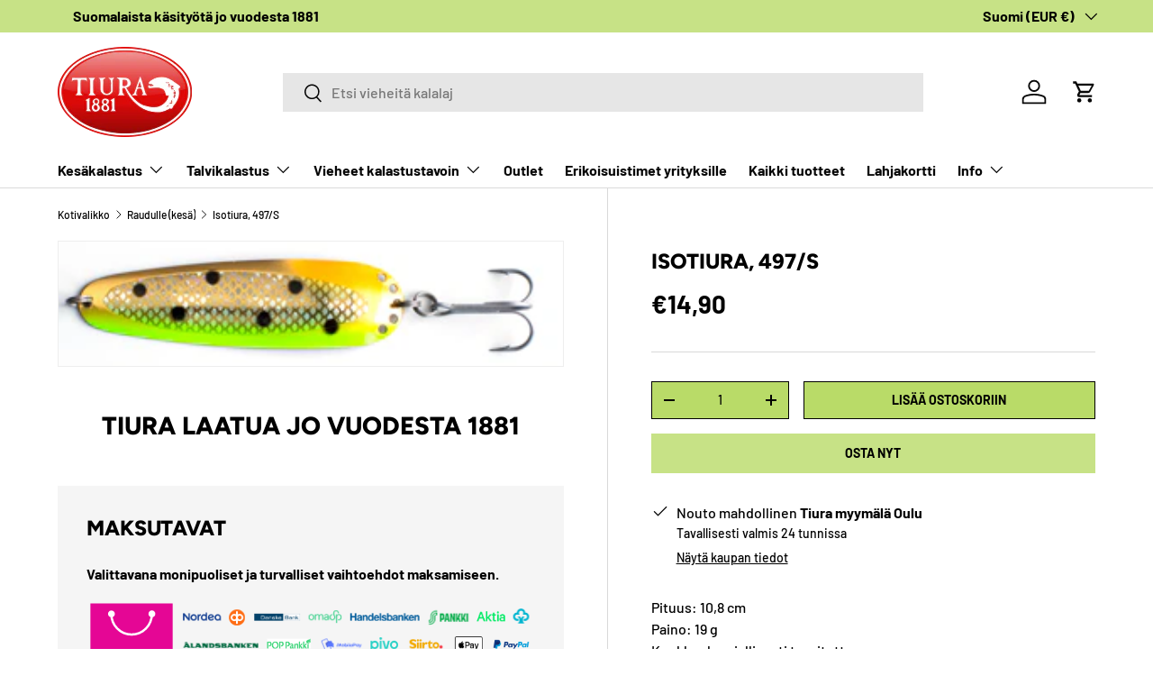

--- FILE ---
content_type: image/svg+xml
request_url: https://tiura.fi/cdn/shop/files/paytrail-banneri-2024_tammikuu-kaikki_maksutavat_7db46798-1e01-4d1d-b91d-1c99c06ad91b.svg?v=1709370738&width=300
body_size: 220883
content:
<svg xml:space="preserve" style="enable-background:new 0 0 2000 400;" viewBox="0 0 2000 400" y="0px" x="0px" xmlns:xlink="http://www.w3.org/1999/xlink" xmlns="http://www.w3.org/2000/svg" id="Layer_1" version="1.1">
<style type="text/css">
	.st0{fill:#E50695;}
	.st1{fill:#FFFFFF;}
	.st2{fill:none;stroke:#FFFFFF;stroke-width:10.1808;}
</style>
<g>
	<polygon points="17.4,384.7 383.9,384.7 383.9,18.2 17.4,18.2 17.4,384.7" class="st0"></polygon>
	<path d="M111.1,78.9c8.4,0,15.3-6.7,15.3-14.9c0-8.2-6.8-14.9-15.3-14.9c-8.4,0-15.3,6.7-15.3,14.9
		C95.8,72.2,102.6,78.9,111.1,78.9" class="st1"></path>
	<path d="M291.3,79.2c8.4,0,15.3-6.8,15.3-15.3c0-8.4-6.8-15.3-15.3-15.3c-8.4,0-15.3,6.8-15.3,15.3
		C276.1,72.4,282.9,79.2,291.3,79.2" class="st1"></path>
	<path d="M110.8,65.1c0,49.8,40.3,90.1,90.1,90.1c49.8,0,90.1-40.3,90.1-90.1" class="st2"></path>
	<path d="M104,267.7c-0.9,2.3-2.3,4.4-4.2,6.1c-1.9,1.7-4.1,3-6.5,3.8c-2.4,0.8-5.1,1.2-8.1,1.2h-10v16.5v6.3H58v-8.9
		h7.3v-42.8H58v-8.9h26.3c3.1,0,5.9,0.4,8.5,1.2c2.6,0.8,4.8,2,6.8,3.8c2,1.7,3.4,3.8,4.3,6.1c0.9,2.3,1.4,4.9,1.4,7.9
		C105.4,262.9,104.9,265.4,104,267.7 M94.8,255.5c-0.5-1.3-1.1-2.3-1.9-3c-0.8-0.8-2-1.4-3.5-1.8c-1.5-0.4-3.5-0.7-5.9-0.7h-8.4v20
		h8.4c2.2,0,4.1-0.2,5.6-0.7c1.5-0.4,2.7-1,3.7-1.8c0.9-0.7,1.5-1.6,2-2.7c0.5-1.1,0.7-2.5,0.7-4.3
		C95.6,258.5,95.3,256.8,94.8,255.5 M131,301.7v-2.9c-1.7,1-3.5,1.9-5.4,2.5c-1.9,0.7-3.9,1-5.9,1c-4.2,0-7.7-1.4-10.4-4.2
		c-2.8-2.7-4.2-5.9-4.2-9.9c0-4.2,1.6-7.7,4.9-10.5c1.6-1.4,3.4-2.4,5.4-3.1c2-0.6,4.3-0.9,6.7-0.9c1.9,0,3.9,0.3,6,0.8
		c0.4,0.1,0.9,0.2,1.4,0.4c0.5,0.1,1,0.3,1.5,0.5v-5c0-1.1-0.2-1.9-0.4-2.5c-0.3-0.6-0.7-1.1-1.2-1.4c-0.7-0.4-1.5-0.8-2.4-1
		c-1-0.2-2.2-0.4-3.6-0.4c-0.7,0-1.5,0.1-2.4,0.3c-0.9,0.2-1.9,0.4-2.8,0.7c-1,0.3-1.8,0.6-2.7,0.9c-0.8,0.3-1.6,0.6-2.2,0.8
		l-2.9-7.2c1.9-0.8,3.5-1.4,4.9-1.8c1.4-0.5,2.8-0.9,4.3-1.3c1.5-0.4,2.9-0.6,4-0.6c2.5,0,4.8,0.3,6.8,0.8c2,0.5,3.8,1.3,5.4,2.4
		c1.6,1.2,2.8,2.7,3.6,4.5c0.8,1.7,1.1,3.7,1.1,5.9v22.4h6.4v8.9H131L131,301.7z M131,284.4c-1.1-0.6-2.3-1.1-3.3-1.5
		c-1.5-0.5-3.1-0.8-4.8-0.8c-1.5,0-2.8,0.2-3.8,0.5c-1,0.4-1.8,0.8-2.4,1.4c-1.4,1.2-2,2.7-2,4.5c0,1.4,0.5,2.6,1.5,3.7
		c0.5,0.5,1.1,0.9,1.8,1.1c0.7,0.3,1.6,0.4,2.7,0.4c1.8,0,3.7-0.5,5.8-1.5c1.7-0.9,3.3-2,4.6-3.3V284.4L131,284.4z M187.1,266.8
		L167.4,319h-9.2l7.4-20.9l-12.8-31.3h-7.2V258h13.5l2,5.3l9.2,22.6l7.2-19h-5V258h21.3v8.9H187.1L187.1,266.8z M214.9,302.6
		c-1.5,0-2.9-0.2-4.1-0.6c-1.2-0.4-2.3-1.1-3.2-2.1c-0.9-0.9-1.6-2-1.9-3.2c-0.4-1.2-0.5-2.5-0.5-4v-25.9h-6.8V258h6.8v-8.6l9.4-0.2
		v8.8h8.1v8.9h-8.1v25.1c0,0.9,0.1,1.4,0.2,1.6h0.4l7.4-1.2v9L214.9,302.6L214.9,302.6z M256.9,266.7c-2.6,0-4.8,0.3-6.5,0.9
		c-1.7,0.6-3.1,1.4-4.1,2.3c-1,0.9-1.7,1.9-2.3,3.1c-0.5,1.2-0.8,2.9-0.8,5.2v14.7h7.9v8.9h-17.3v-6.3v-28.6h-7.3V258h16.8v4.6
		c0.2-0.1,0.7-0.4,1.5-0.9c0.8-0.5,1.5-1,2.3-1.3c1.8-0.9,3.4-1.5,4.9-1.8c1.5-0.3,3.2-0.5,5.1-0.4l4.1,0.1v8.6H256.9L256.9,266.7z
		 M286.1,301.7v-2.9c-1.7,1-3.5,1.9-5.4,2.5c-1.9,0.7-3.9,1-5.9,1c-4.2,0-7.7-1.4-10.4-4.2c-2.8-2.7-4.2-5.9-4.2-9.9
		c0-4.2,1.6-7.7,4.9-10.5c1.6-1.4,3.4-2.4,5.4-3.1c2-0.6,4.3-0.9,6.7-0.9c1.9,0,3.9,0.3,6,0.8c0.4,0.1,0.9,0.2,1.4,0.4
		c0.5,0.1,1,0.3,1.5,0.5v-5c0-1.1-0.2-1.9-0.4-2.5c-0.3-0.6-0.7-1.1-1.2-1.4c-0.6-0.4-1.5-0.8-2.4-1c-1-0.2-2.2-0.4-3.6-0.4
		c-0.7,0-1.5,0.1-2.4,0.3c-0.9,0.2-1.9,0.4-2.8,0.7c-1,0.3-1.8,0.6-2.7,0.9c-0.8,0.3-1.6,0.6-2.2,0.8l-2.9-7.2
		c1.9-0.8,3.5-1.4,4.9-1.8c1.4-0.5,2.8-0.9,4.3-1.3c1.5-0.4,2.9-0.6,4-0.6c2.5,0,4.8,0.3,6.8,0.8c2,0.5,3.8,1.3,5.4,2.4
		c1.6,1.2,2.8,2.7,3.6,4.5c0.8,1.7,1.1,3.7,1.1,5.9v22.4h6.4v8.9H286.1L286.1,301.7z M286.1,284.4c-1.1-0.6-2.3-1.1-3.3-1.5
		c-1.5-0.5-3.1-0.8-4.8-0.8c-1.5,0-2.8,0.2-3.8,0.5c-1,0.4-1.8,0.8-2.4,1.4c-1.4,1.2-2,2.7-2,4.5c0,1.4,0.5,2.6,1.5,3.7
		c0.5,0.5,1.1,0.9,1.8,1.1c0.7,0.3,1.6,0.4,2.7,0.4c1.8,0,3.7-0.5,5.8-1.5c1.7-0.9,3.3-2,4.6-3.3V284.4L286.1,284.4z M314.5,250.4
		c-1.2,1.1-2.6,1.7-4.2,1.7s-2.9-0.6-4.2-1.7c-1.1-1.2-1.7-2.6-1.7-4.2c0-1.7,0.6-3.1,1.7-4.2c1.2-1.1,2.6-1.7,4.2-1.7
		s2.9,0.6,4.2,1.7c1.1,1.2,1.7,2.6,1.7,4.2C316.2,247.8,315.6,249.2,314.5,250.4 M306.9,301.7l-0.2-3.7v-31.2H300V258h16.2v34.9h6.6
		v8.9H306.9L306.9,301.7z M327.5,301.7v-6.3v-45.4h-7v-8.9H337v51.6h6.9v8.9H327.5L327.5,301.7z" class="st1"></path>
	<path d="M219,341.9V337c0-3.4-1.8-4.8-5-4.8c-1.7,0-3.1,0.4-4.2,1.1v13c1.1,0.4,2.6,0.6,4.1,0.6
		C217.1,347,219,345.7,219,341.9L219,341.9z M214.6,327.7c5.6,0,9.7,3.6,9.7,9.4v4.9c0,6.7-4.3,9.7-10.1,9.7c-2.9,0-6.3-0.6-8.9-1.6
		c-0.4-0.1-0.5-0.4-0.5-0.7v-29.1c0-0.4,0.2-0.7,0.7-0.7h3.8c0.4,0,0.7,0.2,0.7,0.7v8.5C211.2,328.1,212.8,327.7,214.6,327.7
		L214.6,327.7z" class="st1"></path>
	<path d="M242.9,328.8c0-0.4,0.2-0.6,0.7-0.6h3.8c0.4,0,0.7,0.2,0.7,0.6v20.8c0,6.8-3.1,10.3-9.8,10.3
		c-3.7,0-6.4-0.9-8.6-2.8c-0.4-0.3-0.4-0.5-0.1-0.9l1.9-2.7c0.2-0.4,0.5-0.4,0.8-0.2c1.7,1.1,3.6,2,6,2c3,0,5-1.3,4.8-5.7
		c-1.4,0.4-3.1,0.8-4.7,0.8c-4.6,0-9.4-2.9-9.4-9v-12.6c0-0.4,0.3-0.6,0.7-0.6h3.8c0.4,0,0.6,0.2,0.6,0.6v12.4c0,3.4,2.4,4.6,5,4.6
		c1.5,0,3-0.4,4-0.9V328.8L242.9,328.8z" class="st1"></path>
	<path d="M263.8,351c-0.4,0-0.7-0.2-0.7-0.7v-20.2c0-0.4,0.1-0.6,0.5-0.8c2.6-1.1,5.6-1.7,8.8-1.7
		c6.1,0,10.2,2.8,10.2,9.9v12.8c0,0.4-0.2,0.7-0.6,0.7h-3.8c-0.4,0-0.7-0.2-0.7-0.7v-12.7c0-4.1-1.9-5.4-5.1-5.4
		c-1.5,0-3.1,0.2-4.1,0.5v17.6c0,0.4-0.2,0.7-0.7,0.7H263.8L263.8,351z" class="st1"></path>
	<path d="M296.9,332.2c-2.6,0-4.5,1.2-4.5,4.5v1.1h9.1v-1.1C301.5,333.4,299.4,332.2,296.9,332.2L296.9,332.2z
		 M306.5,341.2c0,0.4-0.2,0.6-0.7,0.6h-13.4v1.2c0,2.7,1.9,4.1,4.7,4.1c2.7,0,4.6-0.9,6.2-2c0.3-0.2,0.7-0.2,0.9,0.1l1.8,2.4
		c0.3,0.3,0.2,0.7-0.1,0.9c-2.3,1.9-5.2,3-9,3c-5,0-9.7-2.7-9.7-8.6v-6.3c0-6.5,4.9-9,9.7-9c4.8,0,9.5,2.6,9.5,9V341.2L306.5,341.2z" class="st1"></path>
	<path d="M319.5,346.9c0.4,0,1.1,0,1.8-0.1c0.4,0,0.7,0.2,0.7,0.6v3.4c0,0.4-0.2,0.7-0.6,0.7c-0.7,0-1.7,0.1-2.3,0.1
		c-4.6,0-8.2-2.3-8.2-8.2v-20.2c0-0.4,0.2-0.6,0.7-0.6h3.4c0.4,0,0.6,0.2,0.7,0.6l0.4,5.3h4.7c0.4,0,0.7,0.2,0.7,0.6v3.2
		c0,0.4-0.3,0.6-0.7,0.6h-4.7v10.1C316.1,345.5,317.3,346.9,319.5,346.9L319.5,346.9z" class="st1"></path>
	<path d="M333.6,351.6c-3,0-6.2-0.8-9-2.9c-0.4-0.2-0.4-0.5-0.2-0.9l1.7-2.9c0.2-0.4,0.5-0.4,0.9-0.2
		c2,1.5,4.4,2.2,6.7,2.2c2.3,0,4.1-0.9,4.1-2.6c0-1.8-2.1-2.2-4.1-2.6c-3.3-0.6-8.9-2-8.9-7.3c0-4.9,4.6-6.9,9.4-6.9
		c2.5,0,5.1,0.6,7.7,2c0.4,0.2,0.4,0.5,0.2,0.9l-1.7,2.8c-0.2,0.3-0.5,0.4-0.9,0.2c-1.6-0.9-3.6-1.5-5.6-1.5c-2.6,0-4,1-4,2.4
		c0,1.8,2,2.3,4.9,2.8c3.6,0.7,8.2,1.8,8.2,6.9C343,349.2,338.9,351.6,333.6,351.6L333.6,351.6z" class="st1"></path>
</g>
<image transform="matrix(2.526768e-02 0 0 2.526768e-02 1738.3433 52.5857)" xlink:href="[data-uri]
AElEQVR4nOzdeaxm90Hf4c8sHo894/GWazvxEseJF7zgxI7t2E5sJ7Ed706IgThsSXoMCYEgSGgQ
NG0JUFICAgVathtBEIVWVRehqhKCCrrQhUIr2goJiApqKQEOSwGxhiT94500TrBjz3ju/b3L80g/
Xd2Z+8fnSqOrue95z/fsCQAAAAAAYN3M0w3VT1ZHRqcAS+ufVq9ra/vDo0MAAAAAAAAAAAAAAAA+
1d7RAQAAAAAAAAAAAAAAAAAAAAAAAAB8gpE4AAAAAAAAAAAAAAAAAAAAAAAAgCViJA4AAAAAAAAA
AAAAAAAAAAAAAABgiRiJAwAAAAAAAAAAAAAAAAAAAAAAAFgiRuIAAAAAAAAAAAAAAAAAAAAAAAAA
loiROAAAAAAAAAAAAAAAAAAAAAAAAIAlYiQOAAAAAAAAAAAAAAAAAAAAAAAAYIkYiQMAAAAAAAAA
AAAAAAAAAAAAAABYIkbiAAAAAAAAAAAAAAAAAAAAAAAAAJaIkTgAAAAAAAAAAAAAAAAAAAAAAACA
JWIkDgAAAAAAAAAAAAAAAAAAAAAAAGCJGIkDAAAAAAAAAAAAAAAAAAAAAAAAWCJG4gAAAAAAAAAA
AAAAAAAAAAAAAACWiJE4AAAAAAAAAAAAAAAAAAAAAAAAgCViJA4AAAAAAAAAAAAAAAAAAAAAAABg
iRiJAwAAAAAAAAAAAAAAAAAAAAAAAFgiRuIAAAAAAAAAAAAAAAAAAAAAAAAAloiROAAAAAAAAAAA
AAAAAAAAAAAAAIAlYiQOAAAAAAAAAAAAAAAAAAAAAAAAYIkYiQMAAAAAAAAAAAAAAAAAAAAAAABY
IkbiAAAAAAAAAAAAAAAAAAAAAAAAAJaIkTgAAAAAAAAAAAAAAAAAAAAAAACAJWIkDgAAAAAAAAAA
AAAAAAAAAAAAAGCJGIkDAAAAAAAAAAAAAAAAAAAAAAAAWCJG4gAAAAAAAAAAAAAAAAAAAAAAAACW
iJE4AAAAAAAAAAAAAAAAAAAAAAAAgCViJA4AAAAAAAAAAAAAAAAAAAAAAABgiewfHQAAAAAAAAAA
AAAAAAAAwDM0T3urfUc/21vtqT5y9POPtLX90SFdAAAAAMBxMRIHAAAAAAAAAAAAAAAAALAM5umU
6tTqlOrg0Y9nVM86+vHI486hx33dwRb3jD75SNw8faT6s6PnT6s/qf7wcef/Vr9b/f7Rv/v41y2+
dmv7Yzv0XQMAAAAAT8BIHAAAAAAAAAAAAAAAAADAbpinfdVJLUbdzqnOry6onlOde/TPzmkxCnd2
dXp1oMXo2+PPnhNU9LHqo59yPtxiNO73qrn67Wpunn67+j9Hz69Xv9ViQO7DbW3/5QnqAQAAAACO
MhIHAAAAAAAAAAAAAAAAAHCizdOe6owWQ3DnVxdVl1YvqC6pzqxOfdwZYU+17+j5uFOqIy3G6z7V
n1V/XP1J9QfVr1YfbJ4+WP1a9RstBuR+t63tj+1cNgAAAACsPyNxAAAAAAAAAAAAAAAAAADPxGIQ
7qzq7Op51Qurq6uLq/OqZ1eHRuWdQAePnrOrC1t8jx/3p9VvVR+q/lfz9IvVf60+WP1O9XttbX9k
d3MBAAAAYHUZiQMAAAAAAAAAAAAAAAAAOBbztL/F6Nsl1bVHz5XV5dW51YFq77C+MU5pMYp3cXVz
9bHqL6rfrX65+sXm6ReqX6h+pfqjtrY/PKQUAAAAAFaAkTgAAAAAAAAAAAAAAAAAgKcyT4erF7QY
g7uxuqm6qDqrOjiwbFntqU6unnP03NFiNO73q1+vfq55+k/V/6h+ua3tPxjUCQAAAABLyUgcAAAA
AAAAAAAAAAAAAMCnmqf91XnVFdXtLUbhLq0uyP2Zx+tAde7Rc331WPWh6oPN089VP91iNO5DbW3/
+ahIAAAAAFgGXoQEAAAAAAAAAAAAAAAAAKiap5OrZ1e3Vi+rbqwuqw6NzFpje6vzj57bq7dW/7P6
2ebpZ6p/U/3vtrb/dFwiAAAAAIxhJA4AAAAAAAAAAAAAAAAA2FzztK96fvWS6hXVLS1Gy04dmbWh
DlZXHj2PVh9qMRj3r6r/UP1SW9t/MbAPAAAAAHaNkTgAAAAAAAAAAAAAAAAAYLPM097qourG6r7q
puoFue9ymZxcXXz0PFL9WvXzzdO/rH6m+rW2tj88Kg4AAAAAdpoXKwEAAAAAAAAAAAAAAACAzTBP
Z1Yvru6t7qwurw4MbeLp2FtdcvS8pvrV6qeODsb9++p32tr+2MA+AAAAADjhjMQBAAAAAAAAAAAA
AAAAAOtrnvZXV7QYhXu4urY6c2gTz8T+6tKj53XVL1b/onn68eq/tbX9FyPjAAAAAOBEMRIHAAAA
AAAAAAAAAAAAAKyfeTq7uqF6pLqjuqTaMzKJE+5I9ZKj50uqf9c8/ZPqZ9ra/s2hZQAAAADwDBmJ
AwAAAAAAAAAAAAAAAADWwzztqS6o7qteW91cHR7axG65sHq0ek31883TP6t+rPrVtrb/cmgZAAAA
ABwHI3EAAAAAAAAAAAAAAAAAwGqbp73V1dVntRgJu7w6eWgToxysbq1uqr6k+rHm6R9X/6Wt7Q8P
LQMAAACAY2AkDgAAAAAAAAAAAAAAAABYTfN0SnVd9brqvuqSsUEskf3VpdXbW/z7+Inm6Ueq/9jW
9h8NLQMAAACAp8FIHAAAAAAAAAAAAAAAAACwWhbjcC+pvrC6v9oaG8SSO796Q/WaFmNxP1T967a2
/3BoFQAAAAB8GkbiAAAAAAAAAAAAAAAAAIDVME8Hq5e1GId7VcbhODanV49Ud1U/3Tx9oPrJtrb/
aGwWAAAAAPxVRuIAAAAAAAAAAAAAAAAAgOW2GIe7uXpjdW/1rLFBrLjTq4erl1c/1Ty9v/ppY3EA
AAAALBMjcQAAAAAAAAAAAAAAAADAcpqnk6rrq8eqhzIOx4l1pE+Mxf148/T91b9ta/vPxmYBAAAA
gJE4AAAAAAAAAAAAAAAAAGAZzdPV1Ruq11Xnj41hzR2pPrvFWNw/PzoW93NtbX90bBYAAAAAm8xI
HAAAAAAAAAAAAAAAAACwPObpwurzWwzEXTY2hg3zrGqq7q5+tHn6gba2f2lwEwAAAAAbykgcAAAA
AAAAAAAAAAAAADDePJ1ePVx9aXVDtXdsEBvsouqd1QPN0/dU/6it7XlwEwAAAAAbxkgcAAAAAAAA
AAAAAAAAADDOPO2rbq3eVt1THRobBP/fVdW3Vg81T++rfqKt7T8f3AQAAADAhvAUDQAAAAAAAAAA
AAAAAABgjHl6XvWN1T+sXpuBOJbPydVd1Qeqb2+erh7cAwAAAMCG2D86AAAAAAAAAAAAAAAAAADY
MPN0uHp19bbqhsE18HScVb2luqN5+vvVj7S1/XuDmwAAAABYY3tHBwAAAAAAAAAAAAAAAAAAG2Se
rqm+s/ruDMSxej6j+tZqu3m6pXnaMzoIAAAAgPW0f3QAAAAAAAAAAAAAAAAAALAB5umM6tHqbdUV
g2vgmTi5ek11ffW9zdP729r+rcFNAAAAAKyZvaMDAAAAAAAAAAAAAAAAAIA1N08vqr6n+vYMxLE+
LqreXf1g83Rb87RvdBAAAAAA68NIHAAAAAAAAAAAAAAAAACwM+bpcPP0WPWj1edWJw8ughNtX3VP
9cPVO5qnswf3AAAAALAmjMQBAAAAAAAAAAAAAAAAACfePF1Rva/6jurywTWw0y6s3l1tN08vHh0D
AAAAwOrbPzoAAAAAAAAAAAAAAAAAAFgj83SgeqD6uuq6wTWwmw5Ur66ubJ7eW/1oW9t/PLgJAAAA
gBW1d3QAAAAAAAAAAAAAAAAAALAm5mmr+pvV92cgjs11WfUd1Xubp4tGxwAAAACwmozEAQAAAAAA
AAAAAAAAAADP3Dxd12Ic7p3VWYNrYLRD1ZurH2qeXt487RkdBAAAAMBqMRIHAAAAAAAAAAAAAAAA
ABy/eTqpeXp99cPVw9X+wUWwLPZUt1cfqL60eTp1cA8AAAAAK8RIHAAAAAAAAAAAAAAAAABwfObp
jOprq++qPmNwDSyrC6u/W72neXrO6BgAAAAAVoOROAAAAAAAAAAAAAAAAADg2M3T5dXfazESd+bg
Glh2h6q3Vu9vnl48OgYAAACA5WckDgAAAAAAAAAAAAAAAAA4NvN0e/WD1eurA2NjYGXsre6pPtA8
vbp52jc6CAAAAIDlZSQOAAAAAAAAAAAAAAAAAHh65umk5un11furl4zOgRV1ZfXd1Vubp1NHxwAA
AACwnIzEAQAAAAAAAAAAAAAAAABPbZ4OV19dva96/uAaWHXnVX+n+obm6VmjYwAAAABYPkbiAAAA
AAAAAAAAAAAAAIBPb57Oqb65eld19uAaWBeHqq+o3tc8PW90DAAAAADLxUgcAAAAAAAAAAAAAAAA
APDk5un51XdWb6kODq6BdbOverT6/ubpRaNjAAAAAFgeRuIAAAAAAAAAAAAAAAAAgCc2Ty+svrf6
nBZjVsDOeGW13Ty9fHQIAAAAAMvBSBwAAAAAAAAAAAAAAAAA8FfN08uq72sxXgXsvOuq72meXt08
uQcYAAAAYMN5gQgAAAAAAAAAAAAAAAAA+GTzdH/1vdUNo1Ngw1xWfVf1+YbiAAAAADabF4cAAAAA
AAAAAAAAAAAAgIV52tM8PdJipOozRufAhjq/+tbqseZp/+gYAAAAAMYwEgcAAAAAAAAAAAAAAAAA
1Dztqz6v+o7q4rExsPG2qvdUX948nTI6BgAAAIDdZyQOAAAAAAAAAAAAAAAAADbdPO2v3lh9W3X+
4Bpg4Yzq3dVXNE8HR8cAAAAAsLuMxAEAAAAAAAAAAAAAAADAJpunfS0G4t5TnTO4Bvhkh6uvq76q
eTpldAwAAAAAu8dIHAAAAAAAAAAAAAAAAABsqnnaX72p+ubq7ME1wBP7+FDcVzdPh0bHAAAAALA7
jMQBAAAAAAAAAAAAAAAAwCaap33VGzMQB6vg1Oprqq9sng6OjgEAAABg5xmJAwAAAAAAAAAAAAAA
AIBNM097qs+vvikDcbAqTqneWX1583RgdAwAAAAAO8tIHAAAAAAAAAAAAAAAAABsknnaWz1avafa
GlwDHJvD1d+ovtRQHAAAAMB6MxIHAAAAAAAAAAAAAAAAAJvl4epbqvNGhwDH5Uj1t6o3Hh19BAAA
AGANeeEHAAAAAAAAAAAAAAAAADbFPN1Vvbc6f3QK8IycUX199bmjQwAAAADYGUbiAAAAAAAAAAAA
AAAAAGATzNPN1bdVzx+dApwQ51bvaZ4eHB0CAAAAwIlnJA4AAAAAAAAAAAAAAAAA1t08XdViIO6a
0SnACXVR9d7m6WWjQwAAAAA4sYzEAQAAAAAAAAAAAAAAAMA6m6eLqm+pbh6dAuyIy1sMxV09OgQA
AACAE8dIHAAAAAAAAAAAAAAAAACsq3k6q/qG6r7RKcCOuqnFUNxFo0MAAAAAODGMxAEAAAAAAAAA
AAAAAADAOpqng9U7q9ePTgF2xT3Vu5unM0eHAAAAAPDMGYkDAAAAAAAAAAAAAAAAgHUzT/uqv1a9
udo/uAbYPY9Wb2+eTh4dAgAAAMAzYyQOAAAAAAAAAAAAAAAAANbPg9W7qiOjQ4BddaB6W/WG5mnP
6BgAAAAAjp+ROAAAAAAAAAAAAAAAAABYJ/N0ffVN1bmjU4AhTmsxEnn36BAAAAAAjp+ROAAAAAAA
AAAAAAAAAABYF/N0QfWN1ZWjU4Chzq++sXm6anQIAAAAAMfHSBwAAAAAAAAAAAAAAAAArIN5Oq36
2uru0SnAUnhx9Q3N07mjQwAAAAA4dkbiAAAAAAAAAAAAAAAAAGDVzdOe6k3VG3PvIPAJD1df2Twd
GB0CAAAAwLHZPzoAAIDjtLg4d2N1XvWxwTXAcvrL6j+3tf0bo0MAAAAAAAAAAAAA2HF3Vu+oDo4O
AZbK3uqLq/9e/YPBLQAAAAAcAyNxAACr6+Lq+6pLq4+OTQGW2N+o3js6AgAAAAAAAAAAAIAdNE8v
qL6+umB0CrCUzqze1Tz9SlvbPzs6BgAAAICnx0gcAMDqekV1WbVvdAiw1F7dPP1AW9u/MzoEAAAA
AAAAAAAAgB0wT0eqr61uHp0CLLXLq7/dPL2pre3fHB0DAAAAwFPbOzoAAIDjME+HqwczEAc8taur
m0ZHAAAAAAAAAAAAALBjvqB63egIYCXcXX1Z87R/dAgAAAAAT81IHADAarquumF0BLASjlQPNU8n
jQ4BAAAAAAAAAAAA4ASbp5dW76hOGZ0CrIR91ZurB0eHAAAAAPDUjMQBAKyaedpbvaraGp0CrIxX
VJeMjgAAAAAAAAAAAADgBJqn86p3VRcPLgFWy9nVu5qnK0aHAAAAAPDpGYkDAFg951b3jY4AVsrz
qjtGRwAAAAAAAAAAAABwgszT/uotLR4mDHCsXlS9vXk6NDoEAAAAgCdnJA4AYPW8vLpsdASwUvZV
r26eDo8OAQAAAAAAAAAAAOCEuLt6c7V/dAiwsh6tPmd0BAAAAABPzkgcAMAqmadTq/urU0enACvn
+qMHAAAAAAAAAAAAgFU2TxdWX1OdMzoFWGmHqnc0T9eMDgEAAADgiRmJAwBYLZdWt4+OAFbSVnV3
8+T3QAAAAAAAAAAAAIBVNU/7qjdXLx2dAqyFK6uvap4OjQ4BAAAA4K8yDgAAsFrurZ4zOgJYWfdX
zx4dAQAAAAAAAAAAAMBxu7N6U7VndAiwNh45egAAAABYMkbiAABWxTw9q8VInIv5wPG6tHr56AgA
AAAAAAAAAAAAjsM8Pbv669V5o1OAtXK4envzdMXoEAAAAAA+mZE4AIDVcUP1wtERwEo7tbqveTpl
dAgAAAAAAAAAAAAAx2Ce9lRvqG4bXAKsp2uqtzZPB0aHAAAAAPAJRuIAAFbBPO2vHqiOjE4BVt5t
lSe8AQAAAAAAAAAAAKyWG6rHqv2jQ4C19Wh11+gIAAAAAD7BSBwAwGq4uLpzdASwFs6vXjU6AgAA
AAAAAAAAAICnaZ4OV19RPW90CrDWzq6+qnk6b3QIAAAAAAtG4gAAVsOdLYbiAE6E+5qns0ZHAAAA
AAAAAAAAAPC0PFQ9ODoC2Agvq76gedozOgQAAAAAI3EAAMtvnk6v7qsOjE4B1sZnVjePjgAAAAAA
AAAAAADgKczThdWXVaeNTgE2wknVY9U1o0MAAAAAMBIHALAKrq5uHR0BrJXF+OQ8nTQ6BAAAAAAA
AAAAAIAnMU97qi+qbhqdAmyUS6s3N08HRocAAAAAbDojcQAAy+/B6qzREcDauat67ugIAAAAAAAA
AAAAAJ7UtdUbch8gsPseqe4YHQEAAACw6bw4DACwzObpgurO0RnAWnpudffoCAAAAAAAAAAAAACe
wDwdqB6rnj86BdhIW9VbmqfTR4cAAAAAbDIjcQAAy+3W6urREcBaOlDd56I9AAAAAAAAAAAAwFJ6
afXI6Ahgo91V3T86AgAAAGCTGYkDAFhW83Ry9VB18ugUYG3dnCFKAAAAAAAAAAAAgOUyT6dVX1yd
MzoF2GiHqi9pns4bHQIAAACwqYzEAQAsrytaPP0NYKecVT04OgIAAAAAAAAAAACAT3Jnde/oCIAW
DyZ/7egIAAAAgE1lJA4AYHndU10wOgJYe3c1T37WAAAAAAAAAAAAACyDeTqzmqojo1MAqpOqNzRP
F40OAQAAANhERuIAAJbRPG21ePKb/68BO+3K6tbREQAAAAAAAAAAAABUdVd1x+gIgMd5UfXa0REA
AAAAm8joCADAcrru6AHYaQerB5ung6NDAAAAAAAAAAAAADbaPJ1VPVadOjoF4HH2VV/UPF08OgQA
AABg0xiJAwBYNvO0t3pNddroFGBj3F5dMToCAAAAAAAAAAAAYMPdW90yOgLgCVxdfe7oCAAAAIBN
YyQOAGD5vKC6bXQEsFGeXd0zOgIAAAAAAAAAAABgY83TWdUXVKeOTgF4Avuq1zVPF48OAQAAANgk
RuIAAJbPbdVloyOAjbKvuqd5Omd0CAAAAAAAAAAAAMCGemX10tERAJ/GNdVrRkcAAAAAbBIjcQAA
y2SeDlWvbjHYBLCbrj96AAAAAAAAAAAAANhN83R69YXVodEpAJ/GvurR5umC0SEAAAAAm8JIHADA
cnlh9eLREcBGOlw93Dz5PREAAAAAAAAAAABgd91S3TY6AuBpuLa6e3QEAAAAwKZw8z8AwLKYpz3V
vdW5o1OAjXV79YLREQAAAAAAAAAAAAAbY55Orl5fHRmdAvA0HKg+r3k6a3QIAAAAwCYwEgcAsDzO
bzESBzDKpdUdoyMAAAAAAAAAAAAANsgN1Z2jIwCOwY3VK0dHAAAAAGwCI3EAAMvjlurK0RHARttX
PdQ8HR4dAgAAAAAAAAAAALD25ml/9VnVeaNTAI7B4eoR7zsHAAAA2HlG4gAAlsE8Hagerg6OTgE2
3g3VtaMjAAAAAAAAAAAAADbAJdUDoyMAjsMr8r5zAAAAgB1nJA4AYDlcWd06OgKgOqd6oHnaMzoE
AAAAAAAAAAAAYM091GIoDmDVPKv67ObJfcoAAAAAO8iLLwAAy+EV1XNHRwAcdXd1wegIAAAAAAAA
AAAAgLU1T+dWD1f7RqcAHKdXVZeOjgAAAABYZ0biAABGm6czWjwBDmBZXFXdPDoCAAAAAAAAAAAA
YI3dVF03OgLgGbisevnoCAAAAIB1ZiQOAGC8m6vPHB0B8DgnV69png6MDgEAAAAAAAAAAABYO/N0
UvXa6tTRKQDPwN7qtc3T6aNDAAAAANaVkTgAgJEWF/fvrc4cnQLwKW6urhodAQAAAAAAAAAAALCG
rqhuGx0BcAJcV904OgIAAABgXRmJAwAY66Lq7tERAE/gudUrRkcAAAAAAAAAAAAArKG7W7yXHGDV
nVXd3zztHx0CAAAAsI6MxAEAjPXK6pLREQBP4uHm6azREQAAAAAAAAAAAABrY57Oru7LvX3A+riz
unB0BAAAAMA68kIyAMAo83S4eqA6aXQKwJO4pnrJ6AgAAAAAAAAAAACANXJtdd3oCIAT6NLq1tER
AAAAAOvISBwAwDjXVjeNjgD4NM6o7muejFkCAAAAAAAAAAAAPFPztKe6v8V7NAHWxYHqgebpwOgQ
AAAAgHVjJA4AYITFxf17qnNGpwA8hbuqi0dHAAAAAAAAAAAAAKyBC6rbR0cA7ICbqitGRwAAAACs
GyNxAABjnFvdOzoC4Gm4pHr56AgAAAAAAAAAAACANXBtdeXoCIAd8NzqJaMjAAAAANaNkTgAgDFu
yxOSgNWwv3qweTo0OgQAAAAAAAAAAABgZc3TnupV1SmjUwB2wJ7q3ubJzzgAAACAE8hIHADAbltc
8Lq/MrgErIobqxeNjgAAAAAAAAAAAABYYc+pXjY6AmAHXV9dOjoCAAAAYJ0YiQMA2H0vqF4xOgLg
GJxTveroEywBAAAAAAAAAAAAOHY3VJeMjgDYQc/OGCYAAADACWUkDgBg993T4sIXwCq5rzp3dAQA
AAAAAAAAAADAypmnfdUt1WmjUwB20P7q1ubp0OgQAAAAgHVhJA4AYDfN07Oqe6t9o1MAjtHl1R2j
IwAAAAAAAAAAAABW0NnV7aMjAHbBzdX5oyMAAAAA1oWROACA3XVd9eLREQDH4VB1f/N0yugQAAAA
AAAAAAAAgBVzVYsH9gKsu+dUN46OAAAAAFgXRuIAAHbLPO2tHqxOG50CcJzuqC4dHQEAAAAAAAAA
AACwYl5WHRkdAbALDlS3N097RocAAAAArAMjcQAAu+fi6pWjIwCegedU946OAAAAAAAAAAAAAFgZ
83RadUNlMAnYFNdWzx4dAQAAALAOjMQBAOyeV1bPHx0B8Azsre5tns4eHQIAAAAAAAAAAACwIi6u
rhkdAbCLLquuGB0BAAAAsA6MxAEA7IbF09/uqw6MTgF4hl5YvXh0BAAAAAAAAAAAAMCKuLq6YHQE
wC46vbp+dAQAAADAOjASBwCwO66qbh0dAXACnF490DztGx0CAAAAAAAAAAAAsNTmaU91S+V9l8Cm
uaV5Ojg6AgAAAGDVGYkDANgdD1VboyMATpC7queOjgAAAAAAAAAAAABYckeq60dHAAxwVXXu6AgA
AACAVWckDgBgp83T+dUrR2cAnEAXV3eOjgAAAAAAAAAAAABYcpdVF46OABjgnOozR0cAAAAArDoj
cQAAO+8lubAFrJeTq/uapyOjQwAAAAAAAAAAAACW2NXVeaMjAAY4vXrR6AgAAP4fe/f+bPtd3/f9
eaSjg4SEBBJLCImCkGIEEhdxNSDZQoBARxdEMtOZ/gHr1860tTuTph2acZvO5DLTpm5TGi97mqR2
HLuJ43EhjU0djFPADsGOSYxtXLAxF8ECIa4GXfvDUWowuux9zt7nvdbaj8fM5/fnT9/5ftf+fl8b
ANh2RuIAAA7Tenle9c7q/OkUgAN2c3XDdAQAAAAAAAAAAADARlovj1cvq45PpwAMeVnr5TOmIwAA
AAC2mZE4AIDD9eLqpukIgENwWXX3dAQAAAAAAAAAAADAhnpGdeN0BMCgG6pnTUcAAAAAbDMjcQAA
h+u26gXTEQCH5LbWy+dNRwAAAAAAAAAAAABsoEX1oukIgEHPq66ejgAAAADYZkbiAAAOy3p5WXVX
7rmA3fXS6g3TEQAAAAAAAAAAAAAb6KXVM6cjAAZdUN04HQEAAACwzQyWAAAcnlc9dgB21fnVO1ov
T0yHAAAAAAAAAAAAAGyYG6qnT0cADDreqcFMAAAAAE6TkTgAgMOwXp5T3VNdMp0CcMhurq6bjgAA
AAAAAAAAAADYGOvleZ16v/LYdArAsGtbL31bAwAAAHCajMQBAByOa6tbpyMAzoLnV7dPRwAAAAAA
AAAAAABskGdXL5yOANgAz6uunI4AAAAA2FZG4gAADsdNnfrPbwC77pzqZOvls4bhw10AACAASURB
VKdDAAAAAAAAAAAAADbEorp6OgJgA1z12AEAAADgNBiJAwA4aOvlBdVfrM6dTgE4S15dvWo6AgAA
AAAAAAAAAGBDXNmpoTiAo+7C6oXTEQAAAADbykgcAMDBe2X12ukIgLPo4uqdrZeeMQEAAAAAAAAA
AADquur4dATAhniRd80BAAAATo8fVQAADtJ6eax6W/Xc6RSAs+yW6prpCAAAAAAAAAAAAIBRp94p
f1F1bDoFYENcV503HQEAAACwjYzEAQAcrCuqO6cjAAZcV/3wdAQAAAAAAAAAAADAsPOqH5iOANgg
V1cXTUcAAAAAbCMjcQAAB+vm6vrpCIAB51bvbL18+nQIAAAAAAAAAAAAwKBLq8unIwA2yCXVc6cj
AAAAALaRkTgAgIOyXp6o7qoMJAFH1WurG6cjAAAAAAAAAAAAAAZd0alBJABOuai6ajoCAAAAYBsZ
iQMAODgvrm6ZjgAYdEV1e+vlsekQAAAAAAAAAAAAgCFXVM+cjgDYIBdVz5uOAAAAANhGRuIAAA7O
W6rnT0cADLujunI6AgAAAAAAAAAAAGDIFdUl0xEAG+REddV0BAAAAMA2MhIHAHAQ1stLqrurY9Mp
AMOur94wHQEAAAAAAAAAAAAw5Iq8Vw7w513RennedAQAAADAtjESBwBwMH6wesV0BMAGuKC6p/Xy
xHQIAAAAAAAAAAAAwFl1agDpyukMgA10RafeNQcAAABgH4zEAQCcqfXyeHWyunQ6BWBD3Fy9ZDoC
AAAAAAAAAAAA4Cx7WvXc6QiADWQkDgAAAOA0GIkDADhzz6vePh0BsEGurm6djgAAAAAAAAAAAAA4
y050aggJgO/1nOr86QgAAACAbWMkDgDgzL2lumY6AmDD3NN6ecl0BAAAAAAAAAAAAMBZdF51+XQE
wAZ6ZvX06QgAAACAbWMkDgDgTKyXz6juqp42nQKwYV5evWE6AgAAAAAAAAAAAOAsurB6xnQEwAY6
UV02HQEAAACwbYzEAQCcmeurN05HAGygS6vbWy+PT4cAAAAAAAAAAAAAnCWXVedNRwBsoHOrZ09H
AAAAAGwbI3EAAGfmjury6QiADfX26vnTEQAAAAAAAAAAAABniZE4gMdnJA4AAADgNBiJAwA4Xevl
FdXJ6QyADXZt9ZbpCAAAAAAAAAAAAICz5FkZiQN4POd26hoJAAAAwD4YiQMAOH03VddPRwBssPOq
O1svL5wOAQAAAAAAAAAAADgLLu7UEBIA3+uc6pLpCAAAAIBtYyQOAOB0rJfnV3dUho8Antzrq5dP
RwAAAAAAAAAAAACcBRdXx6cjADbQsYzEAQAAAOybkTgAgNNzbfWW6QiALfCc6vbpCAAAAAAAAAAA
AICz4OLq3OkIgA118XQAAAAAwLYxEgcAcHpur66ajgDYEne0Xj5nOgIAAAAAAAAAAADgkF04HQCw
wZ4+HQAAAACwbYzEAQDs13p5WadG4o5PpwBsiRdXPzQdAQAAAAAAAAAAAHDIzp8OANhgJ1ovz5uO
AAAAANgmRuIAAPbvxup10xEAW+Si6s7WywumQwAAAAAAAAAAAAAO0dOmAwA22InHDgAAAAB7ZCQO
AGA/1stj1Tuqi6dTALbMm6trpiMAAAAAAAAAAAAADsV6eTzjRwBP5rzHDgAAAAB7ZCQOAGB/ru7U
0BEA+3NVdft0BAAAAAAAAAAAAMAhMRIH8OROdOpaCQAAAMAeGYkDANifN1Uvmo4A2ELnVne0Xl42
HQIAAAAAAAAAAABwSI5NBwBssHPyXTMAAADAvvgxBQBgr9bLi6q78t/dAE7Xa6pXTUcAAAAAAAAA
AAAAHIJzq+PTEQAAAAAA7A4jcQAAe3d9ddN0BMAWu7i6q/XSsygAAAAAAAAAAACwa47lez2AJ3M8
Y5oAAAAA++JHZwCAvburunw6AmDLvbV6wXQEAAAAAAAAAAAAAABn1bHHDgAAAAB7ZCQOAGAv1ssr
q7flj1EAZ+ovVLdORwAAAAAAAAAAAAAAcFY98tgBAAAAYI+MxAEA7M1rq1dMRwDsgBPVna2XF02H
AAAAAAAAAAAAABygR6qHpyMANtjDuU4CAAAA7IuROACAp7JeHq/+UnX+dArAjri5umE6AgAAAAAA
AAAAAOAAGYkDAAAAAOBAGYkDAHhqL+7UoBEAB2NR3TUdAQAAAAAAAAAAAHCAHn3sAPD4Hu7UoCYA
AAAAe2QkDgDgqd1aXT0dAbBDjlVvbb28cjoEAAAAAAAAAAAA4IA8XD0wHQGwwR587AAAAACwR0bi
AACezHr5rOqe3DcBHLQbqx+cjgAAAAAAAAAAAAA4EIvVQxmJA3gyD2QkDgAAAGBfjJ0AADy5V1ev
mo4A2EHnV+9svTw+HQIAAAAAAAAAAABwQL49HQCwwR7MSBwAAADAvhiJAwB4IuvlOdVd1bOmUwB2
1M3Vi6cjAAAAAAAAAAAAAA7Id6YDADbYAy1WRuIAAAAA9sFIHADAE3th9dbpCIAddnWuswAAAAAA
AAAAAMDu+Pp0AMAG++Z0AAAAAMC2MRIHAPDEbq6um44A2GHnVHe1Xl46HQIAAAAAAAAAAABwAL5W
PTQdAbChvjodAAAAALBtjMQBADye9fL86p7q+HQKwI57dfXK6QgAAAAAAAAAAACAA/C16uHpCIAN
9GinrpEAAAAA7IOROACAx/eK6genIwCOgGdW97Reej4FAAAAAAAAAAAAtt3XqoemIwA20CPVV6cj
AAAAALaNj/ABAP689fJY9bbqyukUgCPizdULpyMAAAAAAAAAAAAAztD9GYkDeDwPV1+ZjgAAAADY
NkbiAAC+36K6czoC4Ai5rrp5OgIAAAAAAAAAAADgDH25enA6AmADPVx9aToCAAAAYNsYiQMA+H43
VzdMRwAcIcerd7ZeXjAdAgAAAAAAAAAAAHAGvlw9MB0BsIEeqtbTEQAAAADbxkgcAMB3Wy+fVt1V
XTSdAnDEvK56xXQEAAAAAAAAAAAAwBn4VvW16QiADfRgdd90BAAAAMC2MRIHAPC9rq1unY4AOIKu
rG5rvTw2HQIAAAAAAAAAAABwmh6o1tMRABvovupPpyMAAAAAto2ROACA73Vb9fzpCIAj6q7qOdMR
AAAAAAAAAAAAAKfpgerz0xEAG+jejMQBAAAA7JuROACAf2+9vKS6O/dIAFNuqG6ajgAAAAAAAAAA
AAA4TQ9Un5uOANhAX8hIHAAAAMC+GUABAPgzr6leOR0BcIRdWN3VenliOgQAAAAAAAAAAABg3xar
B6vPT2cAbKB7MxIHAAAAsG9G4gAAqtbLc6uT1aXTKQBH3C3Vi6YjAAAAAAAAAAAAAE7TvdXD0xEA
G+beFquHpiMAAAAAto2ROACAU66qbp+OAKCrq7dMRwAAAAAAAAAAAACcpnurr01HAGyQ71SfmY4A
AAAA2EZG4gAATnlzde10BAAdq+5uvbx4OgQAAAAAAAAAAADgNNxb3T8dAbBBvlF9djoCAAAAYBsZ
iQMAWC8vqu6szp9OAaCqG6vXTUcAAAAAAAAAAAAAnIbPV1+djgDYIEbiAAAAAE6TkTgAgHpJ9cPT
EQD8/y6rTrZeHp8OAQAAAAAAAAAAANin+6t7pyMANsj91eemIwAAAAC2kZE4AIC6o7p8OgKA73F7
ddV0BAAAAAAAAAAAAMA+PVR9YjoCYIN8qvrT6QgAAACAbWQkDgA42tbL51Rvn84A4PtcW71lOgIA
AAAAAAAAAABgXxarR6vfrx6dTgHYEL9fPTgdAQAAALCNjMQBAEfdG6qXT0cA8H2eVt3ZennRdAgA
AAAAAAAAAADAPv1BBpEA/r3fb7F6ZDoCAAAAYBsZiQMAjq718kR1Z3XhdAoAj+um6vrpCAAAAAAA
AAAAAIB9urf64nQEwAb4RvXH0xEAAAAA28pIHABwlF1TvWU6AoAn9Jzq5HQEAAAAAAAAAAAAwD59
sfrUdATABvhM9bnpCAAAAIBtZSQOADjKbq/+g+kIAJ7UydbLy6cjAAAAAAAAAAAAAPbhS9UnpyMA
NsBnqs9ORwAAAABsKyNxAMDRtF5e2qmRuOPTKQA8qRuqm6YjAAAAAAAAAAAAAPZssXq4+oPqkekU
gGF/2GL19ekIAAAAgG1lJA4AOKpeXr1+OgKAp3RRdUfr5dOmQwAAAAAAAAAAAAD24WPVt6YjAAY9
1KlrIQAAAACnyUgcAHD0rJfHqnuqS6ZTANiTt1bXTEcAAAAAAAAAAAAA7MPvVl+ZjgAY9K3qt6cj
AAAAALaZkTgA4Ch6QfXm6QgA9ux51e3TEQAAAAAAAAAAAAD78OXq96YjAAZ9uvqT6QgAAACAbWYk
DgA4im6uXjwdAcCeHa9ub728dDoEAAAAAAAAAAAAYI++Xv32dATAoH9b3TcdAQAAALDNjMQBAEfL
evn06p7qxHQKAPvy+urG6QgAAAAAAAAAAACAPVmsHq5+p3pgOgVgyO+0WH1zOgIAAABgmxmJAwCO
muurN05HALBvF1d3t14emw4BAAAAAAAAAAAA2KN/V907HQEw4CvVv5mOAAAAANh2RuIAgKPmZPXc
6QgATstbqhdMRwAAAAAAAAAAAADs0SeqP56OABjwhep3piMAAAAAtt3x6QAAgLNmvXxup0bijk2n
AHBarqtuqf5ouAMAAAAAAACAJ7Je/qXqP8w7OsDje7T6iRarX50OAYCz5JvVR6ofmg4BOMs+Vn1x
OgIAAABg2xmJAwCOktdWN05HAHDaTlR3tV7+Hy1W35yOAQAAAAAAAOBxvaz6j6YjgI32/spIHABH
w2L1aOvlB6v/ON/yAUfLB1usHpiOAAAAANh250wHAACcFevl8eqe6oLpFADOyE3VS6YjAAAAAAAA
AHhCD1ePTkcAG+uRTl0nAOAo+d3q09MRAGfRfdVHpyMAAAAAdoGROADgqHhR9cPTEQCcsSuqu6Yj
AAAAAAAAAAAAAPboj6p/Mx0BcBb9/mMHAAAAgDNkJA4AOCreVF0zHQHAGTtWva318rnTIQAAAAAA
AAAAAABPabH6VvWR6pHpFICz5LdbrL4wHQEAAACwC4zEAQC7b728uLon9z4Au+LG6rXTEQAAAAAA
AAAAAAB79IHqq9MRAGfBd6r3T0cAAAAA7ApDKQDAUfCa6tXTEQAcmAuqv9h6eXw6BAAAAAAAAAAA
AGAPfq/63ekIgLPg09W/no4AAAAA2BVG4gCA3bZenludrC6bTgHgQN1cvWg6AgAAAAAAAAAAAGAP
7qt+bToC4Cz4UPW56QgAAACAXWEkDgDYdc+r3j4dAcCBu6a6dToCAAAAAAAAAAAA4CktVo9UH6y+
Op0CcIgeqP6fFqs/nQ4BAAAA2BVG4gCAXffD1XXTEQAcuHOqe1ovnzkdAgAAAAAAAAAAALAHH6n+
cDoC4BB9tvr16QgAAACAXWIkDgDYXevl+dU91YnpFAAOxaurV01HAAAAAAAAAAAAAOzBF6v3T0cA
HKLfrD45HQEAAACwS4zEAQC77GXV66cjADg0l1Z3tl56tgUAAAAAAAAAAAA222L1aPUr1TenUwAO
wcPVP2+x+s50CAAAAMAu8SE9ALDLbquumo4A4FDdVr1gOgIAAAAAAAAAAABgD37nsQOwaz5ZfXg6
AgAAAGDXGIkDAHbTevns6u7pDAAO3Yurm6cjAAAAAAAAAAAAAJ7SYvX56v3TGQCH4MPVJ6YjAAAA
AHaNkTgAYFfdVF0/HQHAoTuvuqf18vzpEAAAAAAAAAAAAIA9eG/15ekIgAP0neqXWqwemg4BAAAA
2DVG4gCA3bNePq26s7p4OgWAs+L11cunIwAAAAAAAAAAAAD24GPVb05HABygj1cfno4AAAAA2EVG
4gCAXfTC6q3TEQCcNVflug8AAAAAAAAAAABsg8Xqq9U/qx6eTgE4IL9cfXY6AgAAAGAXGYkDAHbR
W6vnT0cAcFbd1Xq5mI4AAAAAAAAAAAAA2INfqT41HQFwANbVe1qsHpkOAQAAANhFRuIAgN2yXl5S
3VWdO50CwFn10uqm6QgAAAAAAAAAAACAPfhE9X9PRwAcgN+oPjodAQAAALCrjMQBALvmldVrpyMA
OOueUd3VenliOgQAAAAAAAAAAADgSS1WD1f/tPr6dArAGXio+oUWq29MhwAAAADsKiNxAMDuWC/P
qU5Wl06nADDi1ura6QgAAAAAAAAAAACAPfhI9a+mIwDOwMer909HAAAAAOwyI3EAwC65slMjcQAc
TVdXb52OAAAAAAAAAAAAAHhKi9WXqn9SPTidAnCa3tti9cnpCAAAAIBdZiQOANglb67+wnQEAGPO
qe5uvbx4OgQAAAAAAAAAAABgD95bfWI6AuA03Fv94+kIAAAAgF1nJA4A2A3r5YXVyeqC6RQARr2q
evV0BAAAAAAAAAAAAMAefLr6xekIgNPwvurfTUcAAAAA7DojcQDArriuetN0BADjLqtOtl6eOx0C
AAAAAAAAAAAA8KQWq4erX6j+ZDoFYB/ur/5Ri9W3pkMAAAAAdp2ROABgV9xZPWc6AoCNcLK6cjoC
AAAAAAAAAAAAYA9+q/rn0xEA+/DB6gPTEQAAAABHgZE4AGD7rZeXV2+rjk2nALARrq1unY4AAAAA
AAAAAAAAeEqL1UPVz1b3TacA7MG3q59psfradAgAAADAUWAkDgDYBa+rXjkdAcDGuKC6s/XywukQ
AAAAAAAAAAAAgD34cPWr0xEAe/CR6n3TEQAAAABHhZE4AGC7rZfHq3dUhoAA+G63VC+ejgAAAAAA
AAAAAAB4SovVN6u/X31tOgXgSTxY/e8tVl+YDgEAAAA4KozEAQDb7prq1ukIADbO5dUd0xEAAAAA
AAAAAAAAe/SB6l9MRwA8iY9W75mOAAAAADhKjMQBANvubdULpiMA2DjHqttbLy+fDgEAAAAAAAAA
AAB4SovVV6u/X31tOgXgcTxQ/XSL1WemQwAAAACOEiNxAMD2Wi+fVd1RnTedAsBGenn1+ukIAAAA
AAAAAAAAgD36lerXpiMAHsdvVf9kOgIAAADgqDESBwBss5dl/AeAJ3ZRdWfrpTFRAAAAAAAAAAAA
YPMtVl+vfrL6+nQKwHd5sPrfWqw+Ox0CAAAAcNQYiQMAttN6eax6R/Ws6RQANtpbqmumIwAAAAAA
AAAAAAD26FerX56OAPguv1H90+kIAAAAgKPISBwAsK2e36nhHwB4Ms+v3j4dAQAAAAAAAAAAALAn
i9XXq5+ovjKdAlB9p/qpFqt7p0MAAAAAjiIjcQDAtnpjdf10BAAb77zq9tbLZ02HAAAAAAAAAAAA
AOzRr1e/OB0BUP1a9UvTEQAAAABHlZE4AGD7rJdPq95ZnZhOAWArvKF6+XQEAAAAAAAAAAAAwJ4s
Vt+q/m71mekU4Ei7v3p3i9WXpkMAAAAAjiojcQDANrqheuN0BABb45nVO6YjAAAAAAAAAAAAAPbh
N6ufnY4AjrT3Vr88HQEAAABwlBmJAwC20durq6YjANgqb269fMF0BAAAAAAAAAAAAMCeLFYPVz9V
fXw6BTiSPl+9u8Xqm9MhAAAAAEeZkTgAYLusl5dXd1THplMA2CrXVzdPRwAAAAAAAAAAAADs2WL1
8ervVg9OpwBHzk9XH5qOAAAAADjqjMQBANvmddUrpyMA2DonqntaLy+YDgEAAAAAAAAAAADYh39Y
/fp0BHCkfKz6iRarh6ZDAAAAAI46I3EAwPZYL49X76gunE4BYCu9sXrJdAQAAAAAAAAAAADAni1W
X6h+vLp/OgU4Er5T/a8tVn8wHQIAAACAkTgAYLv8QPWm6QgAttaV1cnpCAAAAAAAAAAAAIB9+r+q
n5uOAI6EX67+4XQEAAAAAKcYiQMAtskt1bXTEQBsrWPVydbLK6ZDAAAAAAAAAAAAAPZssfp29T9V
vzedAuy0z1f/fYvVfdMhAAAAAJxiJA4A2A7r5YXVPbl/AeDMvLJ69XQEAAAAAAAAAAAAwL4sVh+r
3l09OJ0C7Kx/UH1gOgIAAACAP2NkBQDYFq+pXjUdAcDWe3r1ztbLc6dDAAAAAAAAAAAAAPbpp6t/
Nh0B7KTfqN7dYvXwdAgAAAAAf8ZIHACw+U4N+ZysLp9OAWAn3FK9aDoCAAAAAAAAAAAAYF8Wqy9V
f6P6k+kUYKd8pfqbLVafmg4BAAAA4HsZiQMAtsFzq9unIwDYGdd2aigOAAAAAAAAAAAAYNt8qHp3
9fB0CLAzfqZ6z3QEAAAAAN/PSBwAsA1uqa6bjgBgZ5xT3dN6+YzpEAAAAAAAAAAAAIB9WaweqX6y
et90CrAT/nX1t1usvj0dAgAAAMD3MxIHAGy29fKC6u7q/OkUAHbKa6pXT0cAAAAAAAAAAAAA7Nti
9YXqv6s+M50CbLX7q7/eYvWJ6RAAAAAAHp+ROABg072kunk6AoCd8+zqZOul52IAAAAAAAAAAABg
G/3L6serB6ZDgK30aPX3ql+aDgEAAADgifkYHgDYdLdVV01HALCTbq+eNx0BAAAAAAAAAAAAsG+L
1SPVqvo/p1OArfTB6n9osfr2dAgAAAAAT8xIHACwudbLy6q7pzMA2Fkvrn5oOgIAAAAAAAAAAADg
tCxW91V/rfr4dAqwVT5X/ViL1R9NhwAAAADw5IzEAQCb7A3VS6cjANhZJ6p3tF6ePx0CAAAAAAAA
AAAAcFoWq49Wf736xnQKsBUeqn68et90CAAAAABPzUgcALCZ1ssT1cnqkukUAHbaG6sbpiMAAAAA
AAAAAAAAzsDPVz9VPTIdAmy8X6h+osXK9QIAAABgCxiJAwA21Quqt09HALDznlfdNh0BAAAAAAAA
AAAAcNoWq29Vf7P61ekUYKP9dvVjLVZfng4BAAAAYG+MxAEAm+q26vnTEQAcCXe3Xl42HQEAAAAA
AAAAAABw2harz1Tvqj45nQJspHX1V1us/u10CAAAAAB7ZyQOANg86+XF1R3VedMpABwJN1RvnI4A
AAAAAAAAAAAAOCOL1Yeqv1Z9fToF2CgPVH+7es90CAAAAAD7YyQOANhEr6jeMB0BwJFxSXVn6+WJ
6RAAAAAAAAAAAACAM/Qz1d+pHpoOATbGz1b/c4uV6wIAAADAljESBwBslvXyWHVHdel0CgBHylur
q6cjAAAAAAAAAAAAAM7IYvXt6m9VvzidAmyED1Q/1mJ1/3QIAAAAAPtnJA4A2DRXVrdPRwBw5Lyg
um06AgAAAAAAAAAAAOCMLVZfqt5V/avpFGDUH1b/ZYvV/zsdAgAAAMDpMRIHAGyaW6rrpiMAOHKO
V3e2Xl48HQIAAAAAAAAAAABwxhar363+SvXH0ynAiC9X72qx+pfTIQAAAACcPiNxAMDmWC+fXt1Z
XTCdAsCR9LrqxukIAAAAAAAAAAAAgAOxWL2velf1lekU4Kz6dvU3qp+fDgEAAADgzBiJAwA2yQ9U
t0xHAHBkXVadbL08Nh0CAAAAAAAAAAAAcEB+tvpbnRqNAnbfw9VPVP9Li9VD0zEAAAAAnBkjcQDA
Jrmzeu50BABH2snqyukIAAAAAAAAAAAAgAOxWD1Q/Y/VqlPjUcBu+8fVf9ti9fXpEAAAAADOnJE4
AGAzrJeXV2/P/QkAs15UvWk6AgAAAAAAAAAAAODALFbfqP6bTo1HAbvrX1T/RYvVF6dDAAAAADgY
RlgAgE3xqscOAEy6oLqj9fLp0yEAAAAAAAAAAAAAB+bUaNRfrn5lOgU4FL9V/WiL1SenQwAAAAA4
OEbiAIB56+W51Turi6ZTAKC6tbpuOgIAAAAAAAAAAADgQC1Wn6p+pPrQdApwoH6v+k9arD46HQIA
AADAwTISBwBsgmuqN01HAMBjnlPdMR0BAAAAAAAAAAAAcOAWq49V/1n1sekU4EB8uvrRFqsPTIcA
AAAAcPCMxAEAm+DNnRqKA4BNcE71ttbLxXQIAAAAAAAAAAAAwIFbrD7cqaG4T0ynAGfk3uovV++d
DgEAAADgcBiJAwBmrZeXVHdX502nAMB3eVX1uukIAAAAAAAAAAAAgEOxWL2v+k+rT06nAKfli9Vf
qf5Ri9Wj0zEAAAAAHA4jcQDAtJdVr5+OAIA/56Lq7tbL49MhAAAAAAAAAAAAAIdisXpP9Z9Xn5lO
Afblvupd1d9rsXpkOgYAAACAw2MkDgCYdld12XQEADyOW6sXTkcAAAAAAAAAAAAAHKJfqH40Q3Gw
Le6vfqz6SQNxAAAAALvPSBwAMGe9fH5123QGADyBF1ZvnY4AAAAAAAAAAAAAODSL1aPVz1U/Uv3J
cA3w5O6r/uvq77RYPTQdAwAAAMDhMxIHAEx6Q/XS6QgAeALnVXe2Xj5zOgQAAAAAAAAAAADg0CxW
j7ZY/Vz1o9Vnp3OAx/WV6q92aiDuweEWAAAAAM4SI3EAwIz18kR1T3ViOgUAnoRBUwAAAAAAAAAA
AOCo+PnqR6o/ng4BvseXq/+qeneL1UPTMQAAAACcPUbiAIApN1Q3TUcAwFO4tHrHdAQAAAAAAAAA
AMD/x969B2t+F/Qdf292Q5IlhER4ICEECCGEW0iCJBDJBQK5bLK5qL1MtTqd6U9x6qi9TB1H+0c7
nTq2ztja6bSOPlbbzqjYWkUuooB3xSAXb1FUFLkEKD+FGK4hYdM/zmJActnLOef7nOe8XjPfOc8+
z3N23ruzM+ecPef3eQC23GJ5f4vlq6pvqf5kdA5Q1Qerb69+sMXy3tExAAAAAGwvI3EAwCivqM4Z
HQEAR+DlzdNTRkcAAAAAAAAAAAAAbIvF8jXVN1d/ODoFdrn3V/+i+pEWy/tGxwAAAACw/YzEAQDb
b54eVx2s9oxOAYAj8Nzq8tERAAAAAAAAAAAAANtmsXxT9U3V20anwC717upbq1e1WN4/OgYAAACA
MYzEAQAjvKi6eHQEAByhk6rbmqeTRocAAAAAAAAAAAAAbJvF8teqqfrFrSc7vAAAIABJREFU0Smw
y7yj+oYWy58xEAcAAACwuxmJAwC21zztq26uThudAgBH4SXVc0ZHAAAAAAAAAAAAAGyrxfJ3q1dW
P1MdGlwDu8GvtjEQ98ujQwAAAAAYz0gcALDdnl69bHQEABylJ1fXjo4AAAAAAAAAAAAA2HaL5bur
b65+uPrs4BpYV4eqn25jIO4do2MAAAAAWA1G4gCA7fbS6hmjIwDgKO2pDjZPi9EhAAAAAAAAAAAA
ANtusfxg9S+r76k+PrgG1s091Q9U/6TF8k9GxwAAAACwOozEAQDbZ54eXd1a7R2dAgDH4JLq0tER
AAAAAAAAAAAAAEMsln9dfXf17dUHB9fAurir+rfVd7RYfnh0DAAAAACrxUgcALCdLqm+fHQEAByj
U6tbmidjpwAAAAAAAAAAAMDutFjeU/1g9Y3V7w2ugZ3uPdW3Vd/bYvnx0TEAAAAArJ59owMAgF1i
nk6orq+eODoFAI7DS6tnVH88uAMAAAAAAAAAAABgjMXyUPW65ulD1XdX11V7xkbBjvNb1Xe2WP7S
6BAAAAAAVtcJowMAgF3jzOrg6AgAOE7nV1ePjgAAAAAAAAAAAAAYbrF8RzVV/7X65OAa2Ck+W/1E
9Y8MxAEAAADwSIzEAQDb5arqmaMjAOA4nVDd2jw9enQIAAAAAAAAAAAAwHCL5Qeqb6++s/rQ4BpY
dXdV31N9c4vlH4+OAQAAAGD1GYkDALbePJ1SHaz2j04BgE3wwuoFoyMAAAAAAAAAAAAAVsJi+anq
v1T/uHrr4BpYVe+qvrn6dy2WHx0dAwAAAMDOYCQOANgOF1RXj44AgE3yhOqG5snX1AAAAAAAAAAA
AABVi+WhFsufq762+tHqnrFBsDI+V726+toWyx9rsfzs6CAAAAAAdg4XtAMA2+Ha6uzREQCwiW6s
zhodAQAAAAAAAAAAALBSFst3V99WfVd15+AaGO1j1b+vvrHF8h2jYwAAAADYeYzEAQBba57OqA5W
e0anAMAmuqC6anQEAAAAAAAAAAAAwMpZLO+u/lP19dUvVYfGBsEQb6+m6t+0WH5kdAwAAAAAO5OR
OABgq11eXTQ6AgA22SnVzc3TyaNDAAAAAAAAAAAAAFbOYvm5FstfrL6u+o/VXYOLYLt8qvrv1de0
WP7fFsvPjg4CAAAAYOcyEgcAbJ15OrG6oXrs6BQA2AJXVM8aHQEAAAAAAAAAAACwshbLO6t/VX1D
9bbBNbDV3lX9s+qftlj+yegYAAAAAHa+faMDAIC19pTq+tERALBFzqmurX5ndAgAAAAAAAAAAADA
ylosP1P9n+bpd9sY0PqavBg96+XT1c9U/6HF0s8WAwAAALBpThgdAACstWurp42OAIAtdHPzdMbo
CAAAAAAAAAAAAICVt1j+afXPq1dWb63uHxsEm+IP2xg//CYDcQAAAABstn2jAwCANTVPp1UHqkeN
TgGALXRhdXn1+tEhAAAAAAAAAAAAACtvsfxM9arm6a3Vt1RfXz1ubBQck09U/7v6vhbLPxgdAwAA
AMB6OmF0AACwtp5XvWR0BABssdOrA82TUVQAAAAAAAAAAACAI7VYvqf6jjZG4t5U3Ts2CI7Yoer2
6pXVtxiIAwAAAGAr7RsdAACsrYN5NS8Adocbqu+v3j06BAAAAAAAAAAAAGDHWCw/W72+eXpb9XXV
N1XPGBsFD+vO6keqH2qxfN/oGAAAAADW3wmjAwCANTRPT6quG50BANvkKdUrRkcAAAAAAAAAAAAA
7EiL5Ueq76v+brWs7hobBF/ik9VPVv+g+tcG4gAAAADYLkbiAICtcEX1nNERALBNHlXd2DydNjoE
AAAAAAAAAAAAYEdaLO9vsfyd6lurr6veUH1mbBR0X/Ub1TdU39Bi+Wstlp8b3AQAAADALrJvdAAA
sGbm6eTq5uqU0SkAsI2+onp+9eujQwAAAAAAAAAAAAB2rMXy09Vrm6e3VF9VvbK6uNo7tIvd5v7q
XdUPVz/RYnnn4B4AAAAAdikjcQDAZju/unp0BABss8dVBzISBwAAAAAAAAAAAHD8Fsu/qn6oefqF
6h9WX189c2wUu8T7qx+vfqTF8l2jYwAAAADY3U4YHQAArJ0D1ZNGRwDAADc0Tz4GAgAAAAAAAAAA
AGyWxfK91XdXX1V9b/UXQ3tYZx+ufqD66uq7DMQBAAAAsAr2jQ4AANbIPC3aGInbOzoFAAZ4VnVV
9ROjQwAAAAAAAAAAAADWxmJ5f3VH8/Qd1Y9XX1f9neqcoV2si49Ur6l+tLq9xfLesTkAAAAA8AAj
cQDAZrqkeuHoCAAYZH91Y/P06hbLT4+OAQAAAAAAAAAAAFgri+Wh6p3N0+9XP9bGWNxt1VOGdrFT
faR6XfU/q7e0WN4zuAcAAAAAvoSROABgc8zTCdWt1amjUwBgoJdVz6h+f3QIAAAAAAAAAAAAwFpa
LO+r3tY8/W71o9XXtjEWd97ILHaMD1Svb2Mc7h1eHBoAAACAVWYkDgDYLE9vYxgHAHazs6qbMhIH
AAAAAAAAAAAAsLUWy3urd37BWNxt1d+rnlWdOLCM1XOo+rPqp6ufqt55+N8PAAAAAKw0I3EAwGa5
ujp/dAQADLa3ur55+uEWy3l0DAAAAAAAAAAAAMDaWywPVX/QPN1R/a/q1uqrqxdW+0emMdw9bbz4
8+fH4d7dYvm5sUkAAAAAcOSMxAEAx2+eTq1uyecWAFAbP1D0gurnR4cAAAAAAAAAAAAA7BqL5f3V
e6v/3Dz9RHVl9fcPvz1zZBrb7qPVW6qfrN7cYnnn4B4AAAAAOCaGXACAzfD86sWjIwBgRZxa3do8
vckrDQIAAAAAAAAAAAAMsFh+pPqp5un11cXVTdXN1fnVKSPT2DL3Vn9e/Vz1muq3Wyw/PjYJAAAA
AI6PkTgA4PjM0542vln6hNEpALBCXlY9rfqzwR0AAAAAAAAAAAAAu9di+enqLc3T7dUPVC9v4xqI
q9q4DmLPwDo2x0ert7QxDveG6i+80DMAAAAA68JIHABwvM6urhsdAQAr5rzqmozEAQAAAAAAAAAA
AIy3WB6qPlD9j+bpp6oLqgPVtdVF1WMH1nH0PlndUf1i9drqjhbLu8YmAQAAAMDmMxIHAByvy6sL
R0cAwIo5sbq5eXpVi+Xdo2MAAAAAAAAAAAAAOGyx/ET19urtzdMPVJe08eLA11bPyGDcqvpk9Z7q
l6o3Vm9vsfzg2CQAAAAA2FpG4gCAYzdPJ1a3VSeNTgGAFXR59bzqN0eHAAAAAAAAAAAAAPAgFsu/
rN7YPL25+o/Vi6urqiur51SnDqyjPl39afXr1a9Uv1F9uMXyc0OrAAAAAGCbGIkDAI7Hc6qvGB0B
ACvqcdXBjMQBAAAAAAAAAAAArLbF8lD1kepnm6fXVk+snlu9vLqsjesnzhwXuKv8VfVH1durN1e/
08Yw3L1DqwAAAABgACNxAMDxuKZ66ugIAFhRe6prm6f/1mL5/tExAAAAAAAAAAAAAByBjcG4Dx0+
b2qeTq8uqF5QXVVd3MZg3OnDGtfLx6sPV3dUv1q9rXpXi+U8tAoAAAAAVoCROADg2MzTGdWtbQzg
AAAP7sLqRZWROAAAAAAAAAAAAICdaLG8q7q9ur15+uHqCdVF1ZdXl1TPb2M07pRcY3EkPl39ZfUH
1Turtx9++8EWy3tGhgEAAADAqjESBwAcq8va+EYmAPDQTqpua55e3WJ57+gYAAAAAAAAAAAAAI7D
YvnZ6gOHz+uap9Oqx1fPbOM6iwurc6unVo/LaFzVx6r3Ve9tYxjurdUfVXOL5cdGhgEAAADAqjMS
BwAcvXnaVx2szhidAgA7wBXVc6rfHR0CAAAAAAAAAAAAwCZaLO+u7q7+vHrD4estzqrOqc6rnnv4
PL2NazAeW+0fE7vlPt3G38XH2hiE+8PqjupPq/dXH2yxvGdcHgAAAADsPEbiAIBj8dTq2tERALBD
PKV6RUbiAAAAAAAAAAAAANbbYnlfG4No769+s3k6oTqxjXG4cw+fpx4+57YxJvfE6pTDz9tXnbD9
4Ufk/uq+6t7qM9Xcxp/zLw6f9x5+++fVR6t7Wyw/N6ATAAAAANaGkTgA4Fi8tI1XtAIAHtme6mDz
9CMtlh8dHQMAAAAAAAAAAADANlksD1X3VB85fG6vap5OrE6tHl09pjq7jeG4J1VntTEcd3p12uHH
P3/2V3u3qPZQ9anqE9XHD5+7q7vaGIT7UHVn9b7qA9Vf/83zF8t7tqgJAAAAAHY1I3EAwNGZp0dX
t+bzCAA4GpdUl1VvGB0CAAAAAAAAAAAAwGCL5b3Vxw6fqj/6osfnaW8PDMM9ugcG5U45fPu0w+fz
9518+DyqB673OLGNFzv+7OFff+7w7c8cPp9uY+Tt7sPn44fv++Th84nD5+4Wy/s26U8OAAAAABwF
4y4AwNG6qI2RGwDgyD22url5emOL5edGxwAAAAAAAAAAAACwwjZ+3vSuw+fhzdOeNsbgPn8+7/O3
7/+C++7/m7NYfuH9AAAAAMAKMhIHABy5jW8cXlc9cXQKAOxA11RPr/50dAgAAAAAAAAAAAAAa2Jj
7M3gGwAAAACsoRNGBwAAO8oTq4OjIwBghzq/ump0BAAAAAAAAAAAAAAAAAAAAKvPSBwAcDSuqi4Y
HQEAO9Te6rbmaf/oEAAAAAAAAAAAAAAAAAAAAFabkTgA4MjM08nVjdWpo1MAYAd7YXXx6AgAAAAA
AAAAAAAAAAAAAABWm5E4AOBInV9dMzoCAHa4M6vrmydfjwMAAAAAAAAAAAAAAAAAAPCQXJQOAByp
66uzR0cAwBo4WD1xdAQAAAAAAAAAAAAAAAAAAACry0gcAPDI5umM6kA+dwCAzXBBdeXoCAAAAAAA
AAAAAAAAAAAAAFaXoRcA4EhcWr1gdAQArIlHVwebp5NHhwAAAAAAAAAAAAAAAAAAALCajMQBAA9v
nvZWN1Wnj04BgDXy0uqZoyMAAAAAAAAAAAAAAAAAAABYTUbiAIBHck517egIAFgzT87HVwAAAAAA
AAAAAAAAAAAAAB6CkTgA4JFcWz19dAQArJk91c3N0xmjQwAAAAAAAAAAAAAAAAAAAFg9RuIAgIc2
T6dVN1YnjU4BgDV0UXXZ6AgAAAAAAAAAAAAAAAAAAABWj5E4AODhPLt6yegIAFhTp1cHmqd9o0MA
AAAAAAAAAAAAAAAAAABYLUbiAICHc7BajI4AgDV2fXXO6AgAAAAAAAAAAAAAAAAAAABWi5E4AODB
zdOTqutGZwDAmju3unZ0BAAAAAAAAAAAAAAAAAAAAKvFSBwA8FBeXD1vdAQArLmTqgPN02NGhwAA
AAAAAAAAAAAAAAAAALA6jMQBAF9qnh5V3VLtH50CALvAFdVzR0cAAAAAAAAAAAAAAAAAAACwOozE
AQAP5pnV1aMjAGCXeHx1cHQEAAAAAAAAAAAAAAAAAAAAq8NIHADwYK6rzhkdAQC7yHXN01mjIwAA
AAAAAAAAAAAAAAAAAFgNRuIAgC82T4+rbqz2jk4BgF3kudVLRkcAAAAAAAAAAAAAAAAAAACwGozE
AQB/2yXVpaMjAGCX2V/d3DydPDoEAAAAAAAAAAAAAAAAAACA8YzEAQAPmKc91a3VaaNTAGAXuro6
b3QEAAAAAAAAAAAAAAAAAAAA4xmJAwC+0NOrl42OAIBd6uzqwOgIAAAAAAAAAAAAAAAAAAAAxjMS
BwB8oSurC0ZHAMAuta860Dw9fnQIAAAAAAAAAAAAAAAAAAAAYxmJAwA2zNMp1a1tDNQAAGNcWl08
OgIAAAAAAAAAAAAAAAAAAICxjMQBAJ93UfWi0REAsMs9prq1efL1OgAAAAAAAAAAAAAAAAAAwC7m
onMAoOZpT3WgOmt0CgDQNdW5oyMAAAAAAAAAAAAAAAAAAAAYx0gcAFB1ZnXD6AgAoKrzq6tGRwAA
AAAAAAAAAAAAAAAAADCOkTgAoOry6nmjIwCAqk6sbmmeHj06BAAAAAAAAAAAAAAAAAAAgDGMxAHA
bjdPJ1a3VftHpwAAf+Py6sLREQAAAAAAAAAAAAAAAAAAAIxhJA4AeFZ1xegIAOCLPKG6cXQEAAAA
AAAAAAAAAAAAAAAAYxiJAwBeVj1tdAQA8EX2VDc0T2ePDgEAAAAAAAAAAAAAAAAAAGD7GYkDgN1s
nh5b3dbGEA0AsFourF40OgIAAAAAAAAAAAAAAAAAAIDtZyQOAHa3y6rnj44AAB7UydVtzdOJo0MA
AAAAAAAAAAAAAAAAAADYXkbiAGC3mqd91YHqcaNTAICH9JLqWaMjAAAAAAAAAAAAAAAAAAAA2F5G
4gBg9zqnumF0BADwsM6tXj46AgAAAAAAAAAAAAAAAAAAgO1lJA4Adq+XVueNjgAAHtae6pbm6fTR
IQAAAAAAAAAAAAAAAAAAAGwfI3EAsBvN0/7q5upRo1MAgEd0UXXp6AgAAAAAAAAAAAAAAAAAAAC2
j5E4ANidnl9dPjoCADgiX1YdbJ72jQ4BAAAAAAAAAAAAAAAAAABgexiJA4Dd6brqzNERAMARu7Z6
yugIAAAAAAAAAAAAAAAAAAAAtoeROADYbeZpUd00OgMAOCrPqK4eHQEAAAAAAAAAAAAAAAAAAMD2
MBIHALvPVdWzR0cAAEflxOrW5mn/6BAAAAAAAAAAAAAAAAAAAAC2npE4ANhN5unk6sbqMaNTAICj
9qLq+aMjAAAAAAAAAAAAAAAAAAAA2HpG4gBgd3l69fLREQDAMTmzuq552jM6BAAAAAAAAAAAAAAA
AAAAgK1lJA4AdpfrqyePjgAAjtnBajE6AgAAAAAAAAAAAAAAAAAAgK1lJA4Adot5OqO6sdo7OgUA
OGbPrq4aHQEAAAAAAAAAAAAAAAAAAMDWMhIHALvHJdULR0cAAMfl1OrG5unk0SEAAAAAAAAAAAAA
AAAAAABsHSNxALAbzNMJ1cHq9NEpAMBxe3l13ugIAAAAAAAAAAAAAAAAAAAAto6ROADYHc6prhsd
AQBsiidX14+OAAAAAAAAAAAAAAAAAAAAYOsYiQOA3eFl1XmjIwCATXFCdWPzdProEAAAAAAAAAAA
AAAAAAAAALaGkTgAWHfzdGp1sDp5dAoAsGm+vLp0dAQAAAAAAAAAAAAAAAAAAABbw0gcAKy/Z1dX
jo4AADbV6dWB5mnv6BAAAAAAAAAAAAAAAAAAAAA2n5E4AFh/B6vF6AgAYNNdXz15dAQAAAAAAAAA
AAAAAAAAAACbz0gcAKyzeTqruq7aMzoFANh0T69ePjoCAAAAAAAAAAAAAAAAAACAzWckDgDW22XV
RaMjAIAtcXJ1Y/P0mNEhAAAAAAAAAAAAAAAAAAAAbC4jcQCwruZpX3VrdcroFABgy1xZPWt0BAAA
AAAAAAAAAAAAAAAAAJvLSBwArK9nVleNjgAAttSiunl0BAAAAAAAAAAAAAAAAAAAAJvLSBwArK9X
VE8bHQEAbKk91XXN01mjQwAAAAAAAAAAAAAAAAAAANg8RuIAYB3N0xnVTdXe0SkAwJa7sHrR6AgA
AAAAAAAAAAAAAAAAAAA2j5E4AFhPl1SXjo4AALbF/uqW5ulRo0MAAAAAAAAAAAAAAAAAAADYHEbi
AGDdzNOe6pbqjNEpAMC2eWn1jNERAAAAAAAAAAAAAAAAAAAAbA4jcQCwfp5WXTM6AgDYVudU142O
AAAAAAAAAAAAAAAAAAAAYHMYiQOA9XNF9azREQDAttpX3dQ8fdnoEAAAAAAAAAAAAAAAAAAAAI6f
kTgAWCfzdHL1ldWJo1MAgG13aXXx6AgAAAAAAAAAAAAAAAAAAACOn5E4AFgvF1aXjY4AAIZ4bHVL
87RndAgAAAAAAAAAAAAAAAAAAADHx0gcAKyLjUGY66uzR6cAAMNcU507OgIAAAAAAAAAAAAAAAAA
AIDjYyQOANbHE6qDoyMAgKGeVV0xOgIAAAAAAAAAAAAAAAAAAIDjYyQOANbH5dVzR0cAAEOdWN3a
PJ08OgQAAAAAAAAAAAAAAAAAAIBjZyQOANbBPJ1Y3VKdOjoFABjuxdXzR0cAAAAAAAAAAAAAAAAA
AABw7IzEAcB6eGZ19egIAGAlPKm6oXnaMzoEAAAAAAAAAAAAAAAAAACAY2MkDgDWw0urpw1uAABW
x43VE0dHAAAAAAAAAAAAAAAAAAAAcGyMxAHATjdPj6luy8d1AOABF1YvHh0BAAAAAAAAAAAAAAAA
AADAsTEmAwA732XVxaMjAICVsr+6rXk6cXQIAAAAAAAAAAAAAAAAAAAAR89IHADsZPO0t7q+evzo
FABg5VxRPXN0BAAAAAAAAAAAAAAAAAAAAEfPSBwA7GxnVwdGRwAAK+nc6mWjIwAAAAAAAAAAAAAA
AAAAADh6RuIAYGe7pnrG6AgAYCWdUN3WPJ02OgQAAAAAAAAAAAAAAAAAAICjYyQOAHaqedpf3Vid
PDoFAFhZF1WXjo4AAAAAAAAAAAAAAAAAAADg6BiJA4Cd67nVFaMjAICV9vjqQPO0d3QIAAAAAAAA
AAAAAAAAAAAAR85IHADsXNdXZ42OAIY7VN15+C3AgzlQnTM6AgAAAAAAAAAAAAAAAAAAgCNnJA4A
dqJ5enx14+gMYCXcXX1/9d7RIcDKOq+6enQEAAAAAAAAAAAAAAAAAAAAR85IHADsTC+pnjc6AlgJ
v1P9ePWW0SHAyjqpurl52j86BAAAAAAAAAAAAAAAAAAAgCNjJA4Adpp5Oqm6qXrM6BRguEPVG1ss
P1C9vvrM4B5gdX1FBmYBAAAAAAAAAAAAAAAAAAB2DCNxALDzPK16xegIYCV8uPr5w7d/vfqzgS3A
ajurum50BAAAAAAAAAAAAAAAAAAAAEfGSBwA7Dw3VE8eHQGshN+q/ujw7TurXxjYAqy+g83T40dH
AAAAAAAAAAAAAAAAAAAA8MiMxAHATjJPZ1QHqhNHpwDD3Vu9psXyU1UtlvdVP199bGQUsNKeU105
OgIAAAAAAAAAAAAAAAAAAIBHZiQOAHaW51cvGh0BrIR3V7/xt+57a3XHgBZgZ3hMdaB5Oml0CAAA
AAAAAAAAAAAAAAAAAA/PSBwA7BTztKe6uTp9dAqwEn69+rMvumex/Fj1uiE1wE7xiurc0REAAAAA
AAAAAAAAAAAAAAA8PCNxALBznFNdOzoCWAmfql7dYnnoQR57c/XBbe4Bdo5zqhtGRwAAAAAAAAAA
AAAAAAAAAPDwjMQBwM5xVXXB6AhgJfxe9Y6HeOyO6vZtbAF2ln3Vgebp9NEhAAAAAAAAAAAAAAAA
AAAAPDQjcQCwE8zT/urm6qTRKcBKeFOL5Yce9JHF8lPV66t7t7UI2EkurS4ZHQEAAAAAAAAAAAAA
AAAAAMBDMxIHADvDs6srR0cAK+H/tTEC93B+uXrP1qcAO9QZ1cHmyf8JAAAAAAAAAAAAAAAAAAAA
rCgXhAPAznBT9cTREcBKeHv1+4/wnPdVb96GFmDnurY6e3QEAAAAAAAAAAAAAAAAAAAAD85IHACs
unk6s7ouH7eBOlS9tsXyEw/7rMXys9UvVHdvRxSwI51fvWx0BAAAAAAAAAAAAAAAAAAAAA/O2AwA
rL5Lq0tGRwAr4c+rXznC5/5G9a4tbAF2tpOrg83TqaNDAAAAAAAAAAAAAAAAAAAA+FJG4gBglc3T
3urWav/oFGAlvKX6kyN87l9WP7eFLcDOd2V1wegIAAAAAAAAAAAAAAAAAAAAvpSROABYbee3MeAC
cE/1sy2W9x3RsxfL+6s3VvNWRgE72hOqm0ZHAAAAAAAAAAAAAAAAAAAA8KWMxAHAarumOm90BLAS
7qhuP8r3+b3qt7egBVgPJ1TXN09njg4BAAAAAAAAAAAAAAAAAADgixmJA4BVNU+nVbdUe0enACvh
zdUHjuo9FsuPV2+o7tuKIGAtXFxdOjoCAAAAAAAAAAAAAAAAAACAL2YkDgBW1yXVl4+OAFbCR6uf
a7G8/xje903VnZvcA6yP/dWtzdO+0SEAAAAAAAAAAAAAAAAAAAA8wEgcAKyieTqhurl6/OgUYCW8
8/A5Fu+pfnETW4D1c3V1/ugIAAAAAAAAAAAAAAAAAAAAHmAkDgBW01OqV4yOAFbC/dVrWyzvOqb3
Xiw/U/189cnNjALWyrnVy0dHAAAAAAAAAAAAAAAAAAAA8AAjcQCwmr6ievboCGAlvK/6leP8PX6t
evcmtADraW91sHk6fXQIAAAAAAAAAAAAAAAAAAAAG4zEAcCqmaeTqq+sHjU6BVgJt1d3HOfv8eHq
DZvQAqyvy6pLRkcAAAAAwP9n786DLa0P/D5/uptmB4HgSAgtjCS0jpA02ncNgpEEiBlmMls8YzuJ
35RjezZnrVQWV1KpSlJ2OU4lqUpVjl3lVGoyjmNnrIVV64BWtCK0L2hfeIUkJBYBAvLHuQyIAcTS
3b/33vs8Vb86995uzvkg0ff2Pd3v9wAAAAAAAAAAAAAAG0biAGB5zqheNjoCWITbqje3Wt/6iO5l
tb6juqT6wYGIAnakE6vzm6c9o0MAAAAAAAAAAAAAAAAAAAAwEgcAS3R29YTREcAifL56/wG6r49X
HztA9wXsTK+rThsdAQAAAAAAAAAAAAAAAAAAgJE4AFiWeTq5On90BrAY76y+ekDuabX+QXVxdccB
uT9gJ3p29crREQAAAAAAAAAAAAAAAAAAABiJA4CleUX1nNERwCJcX13Yan37AbzPS6pvH8D7A3aW
/dWvN09HjA4BAAAAAAAAAAAAAAAAAADY7YzEAcBSzNP+6rzq+NEpwCJcXX34AN/nl6rLD/B9AjvL
S6ozRkcAAAAAAAAAAAAAAAAAAADsdkbiAGA5nlqdNToCWIy3tlp/74De42p9Y3VxdfMBvV9gJ3li
9frREQAAAAAAAAAAAAAAAAAAALudkTgAWI7XVU8eHQEswjerdx6yEetuAAAgAElEQVSk+35Xdc1B
um9gZ3hT8/SY0REAAAAAAAAAAAAAAAAAAAC7mZE4AFiCeTq2Oj9fm4GNj1SfPEj3/c3q7QfpvoGd
4TnVy0ZHAAAAAAAAAAAAAAAAAAAA7GaGaABgGV5UvXB0BLAIt1dvbrW++aDc+2p9e3VR9aODcv/A
TnBc9avN0/7RIQAAAAAAAAAAAAAAAAAAALuVkTgAGG2e9lZvrFajU4BF+FJ1+UF+jA9XVx3kxwC2
t1+uTh8dAQAAAAAAAAAAAAAAAAAAsFsZiQOA8R5XnTM6AliMv6iuOaiPsFp/r7qsuvOgPg6wnT25
OnN0BAAAAAAAAAAAAAAAAAAAwG5lJA4Axntd9bTREcAi3FC9rdX6tkPwWBdV8yF4HGB72lv9WvN0
3OgQAAAAAAAAAAAAAAAAAACA3chIHACMNE9HV+dWR41OARbhM9X7D9FjfbZ67yF6LGB7+qXqRaMj
AAAAAAAAAAAAAAAAAAAAdiMjcQAw1jOq14yOABbjomo+JI+0Wv+4urS69ZA8HrAdrao3NE/7RocA
AAAAAAAAAAAAAAAAAADsNkbiAGCsc6rHjY4AFuG71dtbre84hI/59uqrh/DxgO3n3OrU0REAAAAA
AAAAAAAAAAAAAAC7jZE4ABhlnk5uM7yyZ3QKsAgfrz52iB/zq9W7DvFjAtvL06ozR0cAAAAAAAAA
AAAAAAAAAADsNkbiAGCcl1ZnjI4AFuHO6q2t1jcc0kddrW+rLqpuOqSPC2wnR1bnNk9Hjw4BAAAA
AAAAAAAAAAAAAADYTYzEAcAI87S/elN1/OgUYBG+Wr170GN/sLp60GMD28Orq2eNjgAAAAAAAAAA
AAAAAAAAANhNjMQBwBi/UJ09OgJYjMurLwx55NX629U7hjw2sF2cWr1hdAQAAAAAAAAAAAAAAAAA
AMBuYiQOAMZ4ffWk0RHAItxUXdRqfcvAhgurHwx8fGD5zmueThodAQAAAAAAAAAAAAAAAAAAsFsY
iQOAQ22eTqjOrQ4fnQIswherywc3fKr6wOAGYNmeU71ydAQAAAAAAAAAAAAAAAAAAMBuYSQOAA69
M6qXj44AFuPi6ttDC1brH1SXVD8d2gEs2fHVuc2TkVsAAAAAAAAAAAAAAAAAAIBDwEgcABx651cn
jo4AFuG66rJW69tHh1SXVd8YHQEs2tnVaaMjAAAAAAAAAAAAAAAAAAAAdgMjcQBwKM3TE9sMrABU
fbK6cnTEli9Vl4+OABbtSdUbRkcAAAAAAAAAAAAAAAAAAADsBkbiAODQelX17NERwCLcWb2t1fr6
0SFVrda3VG+rfjI6BVis/dW5zdMJo0MAAAAAAAAAAAAAAAAAAAB2OiNxAHCozNOR1fnVEaNTgEX4
VvXO0RH38v7qs6MjgEV7WXXG6AgAAAAAAAAAAAAAAAAAAICdzkgcABw6z6pePToCWIz3trxBtq9X
7x4dASzaiW1GbwEAAAAAAAAAAAAAAAAAADiIjMQBwKFzTnXq6AhgEW6pLmq1vml0yM9Yre+s3lL9
aHQKsGivb56eODoCAAAAAAAAAAAAAAAAAABgJzMSBwCHwjw9pnpjvvYCG1+p3jM64n5cVX1kdASw
aM+oXj06AgAAAAAAAAAAAAAAAAAAYCczVAMAh8aLqheMjgAW45LqG6Mj7tNq/b3q0uqO0SnAYh1Z
nd88HTU6BAAAAAAAAAAAAAAAAAAAYKcyEgcAB9s87asuqI4ZnQIswvXVpa3Wt40OeQAXV98eHQEs
2muqZ42OAAAAAAAAAAAAAAAAAAAA2KmMxAHAwXd6myEVgKpPVx8YHfFzfK563+gIYNFOqc4ZHQEA
AAAAAAAAAAAAAAAAALBTGYkDgIPvtW2G4gCqLmq1vm50xANarW+u3lbdNjoFWKy91Ruap8eODgEA
AAAAAAAAAAAAAAAAANiJjMQBwME0T8dWF1T7RqcAi/Dd6tLREQ/SFdXnR0cAi/aC6kWjIwAAAAAA
AAAAAAAAAAAAAHYiI3EAcHD9UvXC0RHAYnyw+vToiAfpmury0RHAoh1T/Vrz5LkFAAAAAAAAAAAA
AAAAAACAA8yF3ABwsGwGU86tHjM6BViE26qLW61/PDrkQVmt76jeUt04OgVYtNdUTxsdAQAAAAAA
AAAAAAAAAAAAsNMYiQOAg+cJ1RtHRwCL8bXq7aMjHqKPVh8fHQEs2unVmaMjAAAAAAAAAAAAAAAA
AAAAdhojcQBw8LyietboCGAx3tlmKG77WK2/02bY7s7RKcBi7at+tXk6bnQIAAAAAAAAAAAAAAAA
AADATmIkDgAOhnk6orqgOmJ0CrAIN1SXtFrfMjrkYbi4unZ0BLBoL6p+aXQEAAAAAAAAAAAAAAAA
AADATmIkDgAOjl+sXjE6AliMz1ZXjI54mK6uPjQ6Ali0VfWm5mnP6BAAAAAAAAAAAAAAAAAAAICd
wkgcABwcZ1VPHB0BLMal1bWjIx6W1fqG6q3V7aNTgEX7lfzeBwAAAAAAAAAAAAAAAAAA4IAxEgcA
B9o8Pbr61dEZwGJ8v7qk1frO0SGPwOXVl0dHAIv27OoVoyMAAAAAAAAAAAAAAAAAAAB2CiNxAHDg
vaI6Y3QEsBgfqq4aHfEIfb66YnQEsGiHV7/ePB0xOgQAAAAAAAAAAAAAAAAAAGAnMBIHAAfSPO2v
zqkeNToFWITbq8tarX84OuQRWa1vr95S/WR0CrBoL6t+cXQEAAAAAAAAAAAAAAAAAADATmAkDgAO
rF+ofmV0BLAY36ouHR1xgFxZXT06Ali0J1Vnj44AAAAAAAAAAAAAAAAAAADYCYzEAcCBdVb15NER
wGK8u/rS6IgD5JvVO0ZHAIv3q83TSaMjAAAAAAAAAAAAAAAAAAAAtjsjcQBwoMzTcdX51WGjU4BF
uLm6uNX65tEhB8RqfWd1YXXd6BRg0Z5TvXx0BAAAAAAAAAAAAAAAAAAAwHZnJA4ADpznVy8eHQEs
xheqy0dHHGCfqD46OgJYtEdV5zVP+0eHAAAAAAAAAAAAAAAAAAAAbGdG4gDgQJinPdUbq9XoFGAx
3lF9Y3TEAbVaX1+9tbpzdAqwaGdXTxkdAQAAAAAAAAAAAAAAAAAAsJ0ZiQOAA+OU6tzREcBi/Ki6
sNV6J46pvbv6yuAGYNmeXJ05OgIAAAAAAAAAAAAAAAAAAGA7MxIHAAfGL1dPGx0BLMZHq4+PjjhI
Plt9cHQEsGj7ql9tno4dHQIAAAAAAAAAAAAAAAAAALBdGYkDgEdqno6uzquOGZ0CLMId1WWt1t8b
HXJQrNa3Vm+ubh2dAizai6oXjo4AAAAAAAAAAAAAAAAAAADYrozEAcAj97TqzNERwGJcW100OuIg
e3/1udERwKKtqtc3T553AAAAAAAAAAAAAAAAAAAAeBhcrA0Aj9w51SmjI4DFuKL6wuiIg+xr1btG
RwCLd25+jwQAAAAAAAAAAAAAAAAAAPCwGIkDgEdink6u3pivqcDGLdVFrdY3jA45qFbrO6q3VT8c
nQIs2tOrXx4dAQAAAAAAAAAAAAAAAAAAsB0ZtAGAR+bF1QtGRwCLcU31rtERh8iHq6tGRwCLdnR1
XvN09OgQAAAAAAAAAAAAAAAAAACA7cZIHAA8XPO0rzqvOm50CrAY766+NjrikFitv19dODoDWLzX
Vk8fHQEAAAAAAAAAAAAAAAAAALDdGIkDgIfvydXZoyOAxbixemur9e2jQw6hd1TfGB0BLNqp1RtH
RwAAAAAAAAAAAAAAAAAAAGw3RuIA4OE7u81QHEDVJ6qPjI44xK6urhwdASzanurc5umk0SEAAAAA
AAAAAAAAAAAAAADbiZE4AHg45ulR1TnV4aNTgEW4s3pnq/V3RoccUqv1T6q3VLePTgEW7XnVS0dH
AAAAAAAAAAAAAAAAAAAAbCdG4gDg4XlO9crREcBiXFe9bXTEIFdUXxwdASza8dV5zdP+0SEAAAAA
AAAAAAAAAAAAAADbhZE4AHh4zq9OGh0BLMb7q8+MjhjkmurdoyOAxfuV6rTREQAAAAAAAAAAAAAA
AAAAANvFYaMDAGDbmacnVmeNzgAW46fVxa3W148OGWK1/mnzdGH116rjRucAi3Vam6G4L44OAQAA
AAAAAAAAAAAAAOBe5mnPvT5y7/drs1Oz917v3/vn3VHdfq+P3X4fH7vzr9z7av1XPwYAu5yROAB4
6F5enTE6AliMr1TvHB0x2AeqT1cvHR0CLNbh1bnN05/u2lFNAAAAAAAAAAAAAAAAgEdqnva3uV7r
iK3b/W32Yw7fut2/dY6qjqmO3bo9auufOeIe/+z9vX14m/G3w/rZbZp9bUbi7tz68X3d90jcHd09
Arennx2O++nWqbpl6+O3Vj9tnm6tbts6t279+H2dm+91brnH/d52j9t7vr2579X6tgf6nxcAlsZI
HAA8FPN0ePVrbb7BBai6ovri6IjB5urCjMQBD+wV1XOq944OAQAAAAAAAAAAAAAAABhqnu4aYLvr
7G8z6HZidfy9zqO2bo/b+jl3nbvG347cur3n23vbDLTd83Qft0t35z1u7/32Xe/f3mYo7if3ODfd
4+2bt96/qXm6aevtG+5xflxdX/1o6+0fbX38tq37/unP3K7Wdz0uABx0RuIA4KF5ZvXK0RHAYvyk
emur9U9/7s/cyVbrO5und1Z/pzpldA6wWI+uzs9IHAAAAAAAAAAAAAAAALBTzdNdg2xHtBl8O7E6
obsH306oTrqP8+g2o2/7t869B+S2y6jbgfZgR+2Oehj3fc8BuNu23r7r3NpmKO771Q+3zg+qHzZP
P9h6/0f97LDcXbc3VXcakwPgQDASBwAPzRuqJ46OABbj6uqDoyMW4mNb55zRIcCind08PaHV+huj
QwAAAAAAAAAAAAAAAAAesnk6vDpu6xy9dbuqTqked4/bk9qMwh27dY5uMwK379BHcz/29cj+/7i5
zSDcvc/11dw8XVvN1bVb57rqxq1z01/eGpMD4AEYiQOAB2ueVtV51d7RKcBivMvQ0ZbV+sbm6S1t
xjR9ngTuz3OqV1b/YnQIAAAAAAAAAAAAAAAAwM+Ypz3V4fc4J1SnVo/fOqdWj60es3VOqk6sjmhz
baXrK3eXo7bOSQ/wc+6s7ti6vaX6YZuxuO//5Zmnufpu9Z3q21tv/6C69S/Pav3Tg/TvAMDCGYkD
gAfvBVsHoDZPwrxtdMTC/EX11erJo0OAxTqiOr95+vNW61tGxwAAAAAAAAAAAAAAAAC70GYM7rA2
416nbJ3HVU/cOo+vnlA9ujryHmffiFy2tT3d/d/NYdUxbf77urfb2gzC3bJ1ftxmNO5b1Tebp2+0
GY/73taZ24zN3dJqfcfB/BcAYCwjcQDwYMzTvuqC6rjRKcBiXFl9cnTEwnyhzVCckTjggby6emb1
idEhAAAAAAAAAAAAAAAAwA42T4e3GXo7oTqxzQDcU7bOL1Qnb338xOpRYyKhqv1b55it9x9XPf1e
P+f26kdb5/rqh9W3mqevVl+tvtZmSO6uH7u+1frWg58OwMFkJA4AHpynVr88OgJYjNuri1utvz86
ZFFW61ubpwur3+zuJ6EA7u0J1TkZiQMAAAAAAAAAAAAAAAAOhHk6sjqyzdDbadXT2lwfflqbYbjH
V4/d+jl7qz1jQuER2dfdo4b3dsfWuaHNUNy3qu80T9/q7gG5r1TfqW6ufmJADmB7MBIHAA/Oq9s8
GQBQ9c3q7aMjFuqK6ovV80aHAIu1t3pj8/RPW63n0TEAAAAAAAAAAAAAAADANjFPe6r91SndPQB3
WnV6m2vBn1QdVx3dZhAOdou9W+eErfOMe/zYbdVP2ozDfb/NaNw1zdM11dfbXDf9zerbbcbj7jiE
3QD8HEbiAODnmaejqwvaLGsDVL2v+tzoiIX6bnVRRuKAB/bCrXPx6BAAAAAAAAAAAAAAAABggTaD
cCdWqzajcE+vnlM9qzq1Orl6dJvROOD+7d86x1WPqZ55jx+7rfpBdV31veorzdPnq8+3GZP7XnVd
q/UPD2kxAH/JSBwA/HwvqF48OgJYjFurN7da3zI6ZJFW69ubp0urqc0TrAD35djqgubpUq8qAgAA
AAAAAAAAAAAAALvcPO1vc83RyW3G4J61dfsLW+cJ1ZHVnjGBsGPtbzMc95it91+9dXt7dWP1jepr
zdPXqi+1GY/7QvXd6qZW65sObS7A7mMkDgAeyGZh/g3VY0enAIvxueoDoyMW7iPVVdXrRocAi/aa
6vQ2TwoDAAAAAAAAAAAAAAAAu8U8HV6dWj21elr1i9UZba43Oq46pto3rA/YVx1fPXvr1GY47qat
883qc83T56ovVl+pvlp9t9X6tkNeC7CDGYkDgAd2anXO6AhgUd7T5okK7s9q/aPm6W3VmXlVDuD+
Pb3NUJyROAAAAAAAAAAAAAAAANip5ml/9djqcW0G4Z5fPbd64tbHTxoXBzwE+9qMOB7X5tfuC7Y+
flt1XfW96mvN06eqT1ZfqL5bXdtqfeOhzwXYGYzEAcADe1V3L1sD/Lh6c6v1naNDtoF3VN9o8yQt
wH3ZV13QPP3fnuAFAAAAAAAAAAAAAACAHWKejq1OrJ7RZkTqudXTq6dWJ1R7x8UBB8H+6pSt85zq
3OqONtdlf7W6pnn6QpvhuKurb1Y/brW+aUwuwPZiJA4A7s88HVGdXx01OgVYjI9VnxgdsU18vnpf
9TujQ4BFe1GbV/557+gQAAAAAAAAAAAAAAAA4CGapz1trsX+hTajcM+pfmnr9rHVMdW+UXnAMHur
R7UZiXzu1sdurm5sMxL3qebp6uqzba5J/kp1U6v1nYc+FWDZjMQBwP17ZvWq0RHAYtxZXdJqfe3o
kG1htb65ebqw+rXqyNE5wGI9tjq3eXqfJ28BAAAAAAAAAAAAAABgG5inE6sntrkW+6XVC6ondfco
HMB9OWrrnFw9b+tjN1TXthmO+2Tz9JHqM1vvf7vV+rYRoQBLYiQOAO7f2dVpoyOAxfhWdenoiG3m
PdWXq2ePDgEW7Zzqf6++PjoEAAAAAAAAAAAAAAAAuId52lMd32YA7peql1RnVM+qHlftGxcH7ADH
bp2nVK+u7qyur75Ufb55+mT10eqz1fdbrX88KhRgFCNxAHBf5umE6vzRGcCiXFl9anTENvPN6rKM
xAEP7FnVyzMSBwAAAAAAAAAAAAAAAOPN0xHVadVzqudXL956+9HV0QPLgJ1vT3VC9cKt8zvVjdVc
fbJ5+mh1VfXp6mut1j8ZFQpwqBiJA4D79rLquaMjgMW4vXpLq/XNo0O2ldX6p83TJdXfbPOEDMB9
ObK6oHn681brW0fHAAAAAAAAAAAAAAAAwK4yT3urx1dPrV5SvaZ6enVqdczAMoC91XFb5ynVr1U3
VN+pvtw8XVl9qPpC9fVW6xtGhQIcLEbiAODe5ml/dW514ugUYDE+X10xOmKb+kB1dfWq0SHAor2y
+sXqY6NDAAAAAAAAAAAAAAAAYEebpz3VCdUTqpdWL6+e12YY7riBZQAPxrHV6Vvn9dVt1deqzzRP
n6g+WH2y+p7ROGAnMBIHAH/Vk9p8MwBwl/dWXxodsS2t1j9oni7OSBzwwJ5UvS4jcQAAAAAAAAAA
AAAAAHDgzdO+6tTql6oXVS+rzqgeXR0+sAzgkdpfPXXrvKm6sfpu9dHm6crqo9XVbUbjfjqsEuBh
MhIHAH/VWdWTR0cAi3FT9ZZW69tHh2xjl1V/UJ0yOgRYtF9tnv5Zq/UPRocAAAAAAAAAAAAAAADA
tjdPx1ZPaTMM97rqBdWTquNHZgEcZMe0+dz3lOo3q+uqb1Yfb56uqD5WXdNqfd24RIAHz0gcANzT
PB1XnZfFe+Bun6yuHB2xzX2q+kB1wegQYNHOqF5eXTg6BAAAAAAAAAAAAAAAALadedpbnVQ9rXpt
m2t1nls9sdo7sAxgpJO2znOrv15dW326efpodUX1ieq7rdY3jUsEuH9G4gDgZ901TgJwl0ur74yO
2NZW6xubp4urczPCCdy/E6tzmqfLWq1vGx0DAAAAAAAAAAAAAAAAizdP+6pTqhdVr6heWT27elSG
4QDubU/12K1zZvV3qm9XH2ye3l9dWX26uqHV+s5hlQD3YCQOAH7WG6vV6AhgMa6tLvFN/AHxjupr
1emjQ4BF+5XqtOqLo0MAAAAAAAAAAAAAAABgkebpsDbX4Dy/zfU4r9h6//iRWQDb0NHVU7fO71bf
aXN94+XN03vbDMZ9vdX6jnGJwG5nJA4A7jJPp1Tnjs4AFuUj1SdGR+wQX6venpE44IE9tXpdRuIA
AAAAAABgO3OBBPDz+DwBAAAAAA/VPB1VPb56eXV29cLqadXhI7MAdpC91alb5zXVzdXnqo80T++p
Plh9s9X6xnGJwG5kJA4A7vbq6pmjI4DFuKN6a6v1DaNDdoTV+tbm6dLq96rjRucAi3VYdX7z9Kc+
/wIAAADAgszTcdUrq2NHpwBsc7dXt7R5JXLYqe6szhgdASzanurFzdP1W28D3Nvt1eWt1t8bHQLb
zjwd1uYC5pPa/N4c4N5urt7Zan3z6BAA4EGap8Orp1avqF7b5s/uH18dMTILYJc4qnr+1vn96jvV
B5qn91bvqz7Tan3TwD5glzASBwB113r+edUxo1OAxbim+ovRETvMe6vPVi8eHQIs2kuq57X5nAEA
AAAAjDZPR1f/SfUH1f7BNQDb1Z42F+f/WZtXHv/dNi9cBjvV4Rl+Au7fnurfbXMxFcB9ubn69cpI
HDx0R1X/dZu/q+v7TuDe9lbfbDMuYyQOAJbs7mG4l1bnVi+sntDm+XcAxjiiOm3r/Gb17epTzdPb
2wzGfbbV+vsD+4AdzEgcAGycXp01OgJYlPdVnxsdsaOs1tc2TxdnJA54YI+p3tg8va/V2iuZAgAA
AMBImxfb+g+r/7jNBaYAPHz/uvoHbT6vHj24BQBGO2LrANyXw6p9oyNgGzs633cC9+/YNmNxAMDS
zNMRbYbgXl29vs01eE/O98gAS7SvzefsJ1RvaPOCF1c1T1dUb68+02rtRTCAA8ZIHABsnFM9bnQE
sBi3VG9ptb5tdMgOdGn1d6uTRocAi3Zu9b9V3xkdAgAAAAC71uaVyf9e9Z9lIA7gkXpz9R+1Wn+r
edozOgYAABbuzq0DPDx+/QAPxNdZAFiSedpbnVK9qjq7+uXqtOrwgVUAPHQnV6+rzqz+sM1g3Lur
91Qfa7X+4cA2YAcwEgcA83Rym4Vma/rAXT5TfXB0xA71yepDbcY5Ae7PM6rXVv9idAgAAAAA7Erz
dFj1t6v/qjp2cA3Advfm6o9brb8yOgQAAAAAAIAFmKdV9YI219idWT21OmZoEwAHwp7qxDbXRr62
+l712ebp0urd1dWt1j8YlwdsV0biAGDzRMqLR0cAi3JZ9Y3RETvSan1983RJ9Sv5fgS4f8dU5zVP
b261vnl0DAAAAADsKpuBuH+v+m+q4wfXAGx3F1Z/30AcAAAAAADALjdPj6qe1d3DcM+vjhvaBMDB
dnL1qq1zXfWx5undba5j/1yr9fUD24BtxCgDALvbPO2tzs8TKcDdrqsuabW+Y3TIDnZZ9a3qSaND
gEU7szq9+uToEAAAAADYNTZ/fvp71X/X5lVtAXj4Lqr+uNX6y6NDAAAAAAAAGGDzIm1Pqc6q3li9
ojqp2jMyC4AhTqrObvM14U+qDzRPl1Xvqj7fan3LyDhg2YzEAbDb/UL1utERwKJcVX14dMQOd02b
Jy3+5ugQYNFObfPqSEbiAAAAAODQ+e3qf6hWo0MAtrlLqj9qtf7i6BAAAAAAAAAOsXl6XPWS6k3V
a9tcy7x/ZBIAi7GnOrnN14hzqm9UH2ye3lp9oPpSq/UdA/uABTISB8Bud2Z1+ugIYFHe0mp9/eiI
HW21vrl5urj6rero0TnAYu2tzmme/mmr9XWjYwAAAABgx5un36j+YXXK6BSAbe7t1Z8YiAMAAAAA
ANhF5unY6pltRn/eUD03184B8MD2Vadtnd+ovlD9RfP0luojrdbfGRkHLIeROAB2r3k6rs2TLYeP
TgEW42vVe0ZH7BKXt3my4nmjQ4BFe0H1ouqS0SEAAAAAsKPN03nVP6qeMDoFYJt7R/WHrdafHR0C
AAAAAADAQTZPe6rHV2dV51WvqR5T7RmZBcC2dFj1rK3z16urmqdL2lxbeVWr9Y0j44CxjMQBsJv9
YvWK0RHAonyo+tToiF3iW9XbMxIHPLDjqzc1T29vtb59dAwAAAAA7Ejz9CvV/1Q9eXQKwDb3nuqP
DcQBAAAAAADscPN0TPX86tzqTdXTqqOGNgGwkxxdvWzr/O3qyubpz6u/qL7can3HyDjg0DMSB8Bu
dn6bRX6AqlurN7da3zI6ZFdYre9sni6s/lZ1wugcYNHOrk6rvjw6BAAAAAB2nHl6bfVP2vyFdQAe
vvdUf9Bq7UXJAAAAAAAAdqJ52lM9sXpddUGb4Z7HDm0CYDc4pc0uxjnV56v3bA3GfaTV+rqhZcAh
YyQOgN1pnp7QZnAE4C5fqq4YHbHLfLz6aJsnxgHuz1OqszISBwAAAAAH1jy9vPqfq2ePTgHY5t5X
/VGr9dWjQwAAAAAAADjA5unI6rltBnre1ObP2A8f2gTAbnRYm69Bz65+v/pQ8/S26qLqi63WPx0Z
Bxxce0cHAMAgL2nzpAzAXd5RfX10xK6yWn+/uqy6Y3QKsGiHV+c2T8ePDgEAAACAHWOeXthmIO55
o1MAtrn3VX/Qan3V6BAAAAAAAAAOoHl6TPP0G9U/q/6/6r+snp+BOADGO646q/qH1Vur/6V5Oqd5
evTYLOBgOWx0AAAccvO0v/r16sjRKcBi/LC6yEr6EBdVf1idOjoEWLRXVb9YvX90CAAAAABse/P0
3DYDcS8enQKwzX2gzUDcx0aHAAAAAAAAcABsrj9+SvWm6oIBQwAAACAASURBVILqBdXRQ5sA4P7t
q566dX6vurJ5+jfVxdWXXTcPO4eROAB2o2dWrxwdASzKp6sPjo7Ypb5YXV79zugQYNFOrs7PSBwA
AAAAPDLz9Mzqn+TPSwEeqQ9Xf2wgDgAAAAAAYAeYp6PavNDav1Wd22Yobu/QJgB4aI6rXle9tvqD
6qLm6c+rK1utbxhaBjxifmMKwG50VnXa6AhgUd5WfX90xK60Wt/YZpH+ltEpwOKd1Tw9fnQEAAAA
AGxb83R6m4G4M0enAGxzV1Z/r9X6Q6NDAAAAAAAAeATmadU8/Wb1z6v/p/qj6vTscACwfe2rntbm
a9q/qP60efp912bC9nbY6AAAOKTm6dHV+XmCBrjbt6t3tlrfOTpkF3t39aXq2YM7gGV7bvWy6l+N
DgEAAACAbWeeTqv+cfWG0SkA29zHqj8yEAcAAAAAALBNzdOe6inVudVvVi+qjh7aBAAHx6rNtsbr
q6uapzdX/6b6XKv1rUPLgIfESBwAu80Ltw7AXT5cXTU6Ypf7evWujMQBD+zI6oLm6c2t1reNjgEA
AACAbWPzKrD/qM1f+APg4ft49Yet1h8YHQIAAAAAAMBDNE/7q2e1GYb7jeqZ1b6hTQBwaBxRvbjN
MOq/X13YPP2/1QdbrW8YWgY8KEbiANg95mlvmwsfHjU6BViM26u3tlrfNDpkV1utb2+eLqz+neqY
wTXAsr2yzR/CfXJ0CAAAAABsC/P02Op/bPMX3AF4+K5qMxD33tEhAAAAAAAAPATzdGT10up3qnOr
J1V7hjYBwBh72nwd/A+q36r+onn6s+rdrdbXDi0DHpCROAB2k6dUZ42OABblmuo9oyOo6iPVx6pX
jQ4BFu206vUZiQMAAACAn2+eTq7+++qv5S+4AzwSV1d/3Gp9xegQAAAAAAAAHqR5OrHNtWp/rXpd
9ZixQQCwKCdVv169ofpo8/Qvq7dW17Ra3zm0DPgr9o4OAIBD6NXVM0ZHAIvyrjZDcYy2Wn+3ekfl
iQPggeytzmueThodAgAAAACLNk8nVP9t9TcyEAfwSHy6+sNW63ePDgEAAAAAAOBBmKeTm6ffq/6v
6k+r381AHADcn6PbjKr+4+rPq3/QPJ3RPB02Ngu4J78gAdgd5umo6teqfaNTgMX4cXVJq/Wto0P4
SxdVf7dajQ4BFu2F1Quqy0aHAAAAAMAizdPx1T+o/lb+fBTgkfhs9ScG4gAAAAAAALaBeTq1Oq/6
/TbXnhwzNggAtpV91RnVc9q8MOm/aZ7+ZfVh1+LDeHtHBwDAIfL86iWjI4BF+Vx1xegIfsZnqveN
jgAW7/jqgubJcxoAAAAAcG/zdEz1X1R/pzp8cA3AdvbZ6o9arb1oDQAAAAAAwJLN05Obpz+p/nX1
v1avyUAcADxce6onV39S/avq/2iezmqejh2bBbvbYaMDAOCgm6c91Ruqx41OARbloura0RHcw2r9
o+bp4urcav/oHGDRfrl6avWFwR0AAAAAsBzzdGT1n1Z/VB0xuAZgO/ti9fcNxAEAAAAAACzU5rrh
p1S/Wf3b1RnV3qFNALDznFL9jer86rLm6U+rd7Va/2hsFuw+RuIA2A0eW503OgJYlLl6R6v1naND
+CveWX21On10CLBoz6helZE4AAAAANiYpyOqv791jhxcA7CdfbH6k1bri0eHAAAAAAAAcB/m6WnV
b1e/Wz0zmxkAcLCd2OZr7xuqy5un/7N6e6v1D8Zmwe7hN7wA7Aavqp41OgJYlI9VHx0dwX36cvWe
jMQBD2xf9evN05+1Wt88OgYAAAAAhpqn/dUfVP95ddzgGoDt7MttBuLeNjoEAAAAAACAe5inPW0G
4X67+q3q2dWeoU0AsPs8qnpTdWb13ubpn1eXtVrPY7Ng5zMSB/z/7N1n3G1nQefv7yG90AI7ICVU
AyRUkV6kS0ICWLCjM7oYkSKggAIiRRClJVQZ2Er5jwpOcRQMBBAGBBRBR7CjKAgisGiCtBCSebHD
HxAwyck55177ea7r8znvvy+ec5591r7X74adbZ4Oa/NB86jRKcBinFP9Xqv1p0aH8HWs1mc3T6+o
fqA6YnQOsGg3qW5UvWV0CAAAAAAMM08HV/epfi4DcQAXxXurnzYQBwAAAAAAsCCbcbhrVd9XfX91
/NggAKDNdsddqtu2GYv7b9UrWq0/MjYLdq6LjQ4AgP3sm6vbjY4AFuX91etGR/Afelv1F6MjgMW7
fHWX877wAwAAAIDdZ54Oqn6kemx1qbExAFvtvdVDqt8ZHQIAAAAAAMB55uma1aOq364enYE4AFia
w6s7Vs+tXtY83bt5uuzgJtiRDh4dAAD72Z2r40ZHAIvyhurvR0fwH1it/7l5en11k9EpwOLdrXp+
9YHRIQAAAABwQM3Txdrckv6L1WpwDcA2e1/10Fbr3x4dAgAAAAAAQDVP16juVf1gdWK1Z2wQAHA+
jqjuUN2i+sPm6VerV7daf2RsFuwcRuIA2Lnm6VLVqXkABHzZZ6pXtVp/bnQI5+sV1X2qS48OARbt
xOpW1X8fHQIAAAAAB8w87am+q3pydezgGoBt9v42A3H/Y3QIAAAAAADArjdPV6q+t/rh6np5NxgA
ts2XxuJuWf1B8/Rrbd7r/8TYLNh+FxsdAAD70U2qG4yOABbl3dUbR0dwgfxF9cejI4DFO6I6tXk6
dHQIAAAAABxAp1RPqb5pdAjAFvtA9bBcRAMAAAAAADDWPB3bPN23+l/Vk6rrZyAOALbZ4dWdq3X1
/zVP92iejh7cBFvNSBwAO9M8HVydVB0zOgVYlDOrfxkdwQWwWn+8elX1xdEpwOLdprr26AgAAAAA
OCDm6aTq9Ooqo1MAtti/VA+vXtZqfe7oGAAAAAAAgF1pni7TPN27zaU+z6huUh0yNgoA2IeOanMh
6ourlzRPd22ejhzcBFvp4NEBALCfXKnNSBzAl3y8OrPV2ujY9nht9b7qqoM7gGW7anXH6p2DOwAA
AABg/5qn27cZiLv66BSALfah6uGt1r8+OgQAAAAAAGBXmqejqztVP17drjp8aA8AsL9dsvqONr/3
X948rau3tlqfNbQKtsjFRgcAwH5yx+pqoyOARXln9SejI7hQ3lW9ZXQEsBVObZ4uOToCAAAAAPab
ebplm5vTjx+dArDFPlw9ovrN0SEAAAAAAAC7zjwd2jzdoVpXL6rumoE4ANhNLl39cPVb1VObpxs2
T7av4ALwFwWAnWeeLl7drTpsdAqwGOdWr2y1/vjoEC6EzQL8yytL8MD5uUF189ERAAAAALBfzNPN
qmdX1xudArDFPlz9bPWSVusvjo4BAAAAAADYNebpoObpxm0uRntp9b3VJcdGAQADXb56YPU/q8c1
T988uAcWz0gcADvRCdWtR0cAi/LB6tWjI9grf1T91egIYPGOqU5qng4ZHQIAAAAA+9Q83ah6VnWj
0SkAW+yj1c9VLzIQBwAAAAAAcADN0zWrx7UZgblvtRobBAAsyNXbnOf4H83Tg5qny48OgqUyEgfA
TnRSHhQBX+3N1btGR7BX3lu9cXQEsBXuUl1pdAQAAAAA7DPzdEJ1enWT0SkAW+xLA3EvbLU+d3QM
AAAAAADArjBPxzZPD2gzDveI6iqDiwCA5bp+9eTqt5qn72+eLj46CJbGSBwAO8s8Xa666+gMYFE+
V72q1frTo0PYC5sXNV5efXJ0CrB416juODoCAAAAAPaJebp29czqtqNTALbYx9sMxK1brc8eHQMA
AAAAALDjzdPRzdN3Vy+rntZm9MWmBQBwfg6tblM9v3ph83SH5unQwU2wGD5QA7DT3Kq67ugIYFHe
U/3+6Agukj+r/nR0BLB4h1anNE9Hjw4BAAAAgItknq5enZZLEQAuik9UP5+BOAAAAAAAgP1vng5p
nm5bvaB6YXW7Nu95AABcGEdX31W9tHpa83Td5mnP4CYYzkgcADvHPB1W3a06anQKsCivrf55dAQX
wWr9kerV1bmjU4DFu0UGgwEAAADYZvN05eqp1V1HpwBssX+tHlM930AcAAAAAADAfjZP31w9sc2Y
y/e1GXcBALgoVtUDqv9ZPax5+qbBPTCUkTgAdpJrVHcYHQEsyierM1utvzA6hIvs1Rn7A87fsdVJ
oyMAAAAAYK/M0xWrJ1f3HJ0CsMU+WT2+el6r9VmjYwAAAAAAAHaseVo1T/dvM97y0Mp4CwCwrx3f
Zoz2Zc3TdzdPxmjZlYzEAbCTnFRdaXQEsCh/Wf3R6Aj2ib+s3jo6AtgKJzVPlx8dAQAAAAAXyjxd
rnpS9b3VnsE1ANvqU9XjqmcbiAMAAAAAANhP5umI5umU6ter06rr5XtuAGD/Obi6TfVr1fOap5s3
TwcNboIDykgcADvDPF2m+vY2H/AAvuTVrdYfGR3BPrBaf656RXX26BRg8a5T3Wp0BAAAAABcYPN0
6erx1Q/m4DzA3vp0m5ujn2MgDgAAAAAAYD+Zp+tXT69eXN25OmRsEACwi1y8zRm736p+rnm68uAe
OGCMxAGwU9ywutnoCGBRPlK9anQE+9Sbq78bHQEs3tHV3Zqnw0eHAAAAAMD52gzEPa760ZzjAdhb
/1Y9oXpmq/XnR8cAAAAAAADsOPN0+ebpp9qMsty3OmZwEQCwe125enT1subp+5qno0YHwf528OgA
ALjI5mlPdY/qEqNTgEV5S/VXoyPYp95d/UF1ndEhwOLdsbpG9ZejQwAAAADgG5qni1ePanOA3hke
gL3z2epJ1WkG4gAAAAAAAPaxeTqsukv14Oq2+W4bAFiGg6pbVNerfrt5elb1J63W54zNgv3DDcQA
7ARXrW4/OgJYlC9Ur261/uToEPahzX/MX159ZnQKsHhXrO46OgIAAAAAvqF5OqJ6ePXA6pDBNQDb
6rPVL1enG4gDAAAAAADYx+bphOpp1YuqO2QgDgBYnqOre1e/VT2seTp2cA/sF0biANgJblsdPzoC
WJT3Va8ZHcF+8fbqnaMjgMU7qLpr83SZ0SEAAAAA8DU2A3EPrX6qOnRwDcC2+tJA3FNbrV0yBQAA
AAAAsK/M06Wbp/u1GVu5f3XM4CIAgPNz1eoXql9vnk5unpzLY0cxEgfAdpuno6q75+UJ4Ku9rnrv
6Aj2g9X6g9WZozOArXDT6kajIwAAAADgq8zTYdVPVj9THTm4BmBbfb56WvWUVutPj44BAAAAAADY
Eebp4Obp26oXVk+vThxcBABwYRxS3al6SfXk5umag3tgnzESB8C2O6G65egIYFE+U72q1frzo0PY
b15dfWh0BLB4l6hObZ72jA4BAAAAgKrm6aDqx6tHVkcNrgHYVp9v81LSk1utPzM6BgAAAAAAYEeY
pytWj65+o7pHddjYIACAvXaZ6kHVS5unH2yeXObK1jMSB8C2u1t1udERwKL8dfWHoyPYr95RvX10
BLAV7lhddXQEAAAAAJw3EDdVj2lzwQEAF95Z1enVk1qtPzU6BgAAAAAAYOvN02HN0z2r36weVV1h
cBEAwL5y4+pXqmc3T9cbHQMXhZE4ALbXPF2humu1Z3QKsCivbbX+wOgI9qPV+tPVy6tzRqcAi/fN
1e1GRwAAAACwy83TxaofqZ5QHTO4BmBbnVU9o3qigTgAAAAAAIB9YJ6Or55avbC6TXXQ2CAAgH3u
4tV/rl7WPN23ebrU6CDYG0biANhmN61uMDoCWJRPVGeMjuCAeFP1D6MjgMU7tDqleTp6dAgAAAAA
u9r3VU+sLjs6BGBLfaF6dgbiAAAAAAAALrp5OrJ5+uHqpdUDKmMpAMBOd53qtOpXmqcbjY6BC8tI
HADbaZ4Oru5ZHT46BViUP67+YnQEB8TfVm8ZHQFshVtVJ4yOAAAAAGCXmqfvrH6puvzoFIAt9YXq
V6ontFr/6+gYAAAAAACArTZP121zOc9zKgMpAMBucnibC19f2jz9RPNkKJetYSQOgG117eo2oyOA
RTm7enWr9cdGh3AArNZnV79bfW50CrB4x1anjo4AAAAAYBeap1Orp1ZXHp0CsKXObjMQ95hW64+P
jgEAAAAAANha83SJ5uk+1cuq/1wdPbgIAGCU46vTquc3TzceHQMXhJE4ALbV7aurjo4AFuVfqjNH
R3BAvbX669ERwOLtqe7cPF1hdAgAAAAAu8g83bl6enW10SkAW+qL1bp6XKv1J0bHAAAAAAAAbK15
un713OoZ1QmDawAAluCw6l7VbzRPP948GdBl0YzEAbB95umS1d3zewz4am+s3j06ggPqA9VrRkcA
W+EG1U1HRwAAAACwS8zTbdvcNHrN0SkAW+rs6gXVo1utPzY6BgAAAAAAYCvN08Wbp/tUL6t+sDpi
cBEAwNIc3+Yy2Oc2T9cdHQPfiHEdALbRTapvGR0BLMrnqjNarT87OoQDaLU+p3pV9ZHRKcDiHV59
R/N08OgQAAAAAHa4ebpl9czqxNEpAFvqi9ULq0e1WvseEAAAAAAAYG/M0/Wr51anV9ceXAMAsGRH
VveufrN5+uHm6ajRQfDvGYkDYLvM00HVydUxo1OARfm76k2jIxjiT6p3jI4AtsKt88UmAAAAAPvT
PN24zUDcDUanAGypc6qXVD/Xav2x0TEAAAAAAABbZ56ObJ7+U/Wb1Q+1GT0BAOD8Xbd6TvXk5ulq
o2PgKxmJA2DbHFfdeXQEsDivr943OoIBVutPVq+ozh2dAizeVas7jI4AAAAAYIeap+u1GYi78egU
gC31xTYDcY9otf7w6BgAAAAAAICtM0/HV6dXz6pOGFwDALCNjq5+ovr15uluzdPBo4OgjMQBsH1u
W11rdASwKJ+qXt5qbSRs9/o/1T+NjgAW72LV3ZunS48OAQAAAGCHmafrtDlkf8vRKQBb6pzqN6qf
bbX+0OgYAAAAAACArTJPhzdP96p+s7pPm3ETAAD2zp7qFtWvVY9uni43uAeMxAGwRebpiOoe1SGj
U4BF+dPqHaMjGOqvqreOjgC2wo2rbxkdAQAAAMAOMk/XrJ5ZfdvoFIAtdW710upnDMQBAAAAAABc
SPN0peqJ1fPzvgQAwL50bPWo6gXN07eOjmF3MxIHwDa5XnWz0RHAopxTvbbVeh4dwkCr9VnVy6uz
RqcAi3ep6tTmyfMQAAAAAC66ebpKdVp1p9EpAFvq3Oq3qoe3Wv/L6BgAAAAAAICtMU8HNU93ql5S
PbjN+xIAAOxbB1WnVr/ePP1Y83TE6CB2Jy9FA7Ad5mlPdZfqCqNTgEX5UHXG6AgW4U3V342OALbC
naqrjY4AAAAAYMttbmN/WnXK6BSALXVO9d+rn261/ufRMQAAAAAAAFtjno6pHla9uLp9NiMAAPa3
46vTq6c2T1cd3MIu5AM/ANvism0WdgG+0luqd42OYBHeV/3+6AhgK1yruvXoCAAAAAC22DxdvnpK
9R2jUwC22P/OQBwAAAAAAMCFM083qP5r9fjqCoNrAAB2k6Or+1Uvbp5u3zztGR3E7mEkDoBtcevq
OqMjgEX5QnVGq/W/jQ5hAVbrL1avqj4xOgVYvIOrezZPh48OAQAAAGALzdNlqydV35NzNwB749zq
d9oMxL1/dAwAAAAAAMBWmKfDmqcfqn6j+u7qkMFFAAC71W2rF1X3a56OGtzCLuGwKgDLN0+HVadU
Fx+dAizK31dvHB3Bory1+ovREcBWuGl1w9ERAAAAAGyZeTqmekL1QzlzA7C3fqd6UKv1e0aHAAAA
AAAAbIV5ulKby8yeU50wuAYAgDquenJ1WvN09dEx7HwOrAKwDa5R3WF0BLA4f1D9w+gIFmS1/lj1
e6MzgK1wherOzdOe0SEAAAAAbIl5umT1mOpHq4MH1wBsqzOqn2q1fu/oEAAAAAAAgK0wT7etXlw9
qLrE4BoAAL7syOo+1Uuap9sNbmGHMxIHwDa4U3Xl0RHAony2enmr9TmjQ1ic11cfGB0BbIW7VceO
jgAAAABgC8zTUdUjqh+vDhlcA7CtXlk9qNX6H0eHAAAAAAAALN48HdU83bd6UXWH7EIAACzVraoX
Nk//pXk6YnQMO5P/DACwbPN0yeqU6qDRKcCi/Fn1J6MjWKR3Vm8bHQFshRPbPHwDAAAAgG9sno6s
Ht7mVvbDBtcAbKszqwe2Wv/96BAAAAAAAIDFm6erV0+vnlZdbXANAADn76ptPrv9cvN0pcEt7EBG
4gBYuhuf9wfgS86tXtdq/S+jQ1ig1fqz1Suqs0enAIt3dHVK8+TFXgAAAAC+vnk6vHpw9dDq8ME1
ANvqtdVPtlq/e3QIAAAAAADAos3TnubpdtWLq/9SHTk2CACAC+Ho6oHVC5qnbxkdw85iJA6A5Zqn
g6qTqmNGpwCL8tHqjNERLNobq38cHQFshdtV1xwdAQAAAMACzdMh1f2qR+TgPcDeel31wFbrd40O
AQAAAAAAWLR5Oqq6b/Wi6tZjYwAAuAjuWr2kefqu5ung0THsDEbiAFiyK7YZiQP4Sm+t/mJ0BIv2
j21eOAE4P1et7jQ6AgAAAICF2QzE/Zfq59vc7gnAhfd/2gzE/c3oEAAAAAAAgEWbp6tUTz3vz1UG
1wAAcNGdWD2vemjzdInRMWw/I3EALNkdqmuMjgAW5ezqjFbrT44OYcFW6y9Ur6r8nADnZ091avN0
ydEhAAAAACzEPB1U/Uj1+MpzI4C984bq/q3WfzU6BAAAAAAAYNHm6RbVr1b3rY4cXAMAwL5z2eqx
1dPPGwWGvWYkDoBlmqejq5Orw0enAIvy3jY3zsP5eUv1t6MjgK1ww+pbR0cAAAAAsADztKf6geoX
q2MG1wBsq7dUP2kgDgAAAAAA4D8wT4c1Tz9SvaS64+gcAAD2i8OqH63WzdNNRsewvYzEAbBU166+
bXQEsDhvrt41OoKtMFdnjI4AtsJlqpOap4NHhwAAAAAw0GYg7l7VL1erwTUA2+rN1f1ard85OgQA
AAAAAGCx5umy1WOrZ1TXHBsDAMB+tqe6U/XC5uk7mqeDRgexfYzEAbBUd8vLF8BX+3z1u63WZ48O
YQus1udWr60+PDoF2AonVVccHQEAAADAUPeonlJ90+gQgC311ur+rdbvGB0CAAAAAACwWPN0YvW8
6qHVJQfXAABw4Hzpc+BPNk9HjY5huxiJA2B55uly1V3aLOICfMlfVm8bHcFWeUf1f0dHAFvh6tUd
RkcAAAAAMMg8nVw9rTpudArAlnpb9UADcQAAAAAAAP+Bebpr9aLqu6qDx8YAADDAsdUTqsc3T6vR
MWwPI3EALNHNqxuMjgAW5/XV+0ZHsEVW609Vr6jOGZ0CLN7h1d2ap6NHhwAAAABwgM3THaunt7lI
AIAL74+r+7Vau/ALAAAAAADg65mnI5unn6heUH3r6BwAAIY6svrJ6jnN0/GjY9gORuIAWJZ5OqQ6
pTpqdAqwKB+vXtFqfe7oELbO6zIuCFwwt6muMzoCAAAAgANonm5TPaO61ugUgC31f6sHtlq/fXQI
AAAAAADAIs3T5apfqJ5SXWlwDQAAy3Bwda/qhc3TLUfHsHxG4gBYmqtXtx8dASzOn1bvHB3BVvqH
6g2jI4CtcGx10ugIAAAAAA6QebpZm4G4E0enAGypP6se0Gr9x6NDAAAAAAAAFmmerlM9t3pQddTg
GgAAlueW1a82T/donvaMjmG5jMQBsDTfXl1ldASwKOdUZ7Raf2x0CFtotf5c9crq06NTgK1w0nm3
dAEAAACwk83Tt1TPrG40OgVgS72zzUDcW0aHAAAAAAAALM487Wme7lS9uPrO6qDBRQAALNe1q+dU
P948HTY6hmUyEgfAcszTMdXJ1cGjU4BFeV/1+6Mj2GpvrP5+dASwFa7X5uYFAAAAAHaqebpudXp1
09EpAFvqz6v7t1q/eXQIAAAAAADA4szTIdWPVL9a3WRwDQAA2+GK1ZOrRzRPlxgdw/IYiQNgSa5X
3Wx0BLA4f1z99egIttqHqjNHRwBb4ajq5Obp0NEhAAAAAOwH83St6hnVbUanAGypv64e2Gr9ptEh
AAAAAAAAizNPl6weUT29Om5wDQAA2+Xi1c9WT2qeLjc6hmUxEgfAMszTnuqe1aVGpwCL8oXqd1qt
zxodwhZbrb9Yvbr62OgUYCvcsbrG6AgAAAAA9rF5ukZ1WnWH0SkAW+qvqge0Wr9hdAgAAAAAAMDi
zNNxbcbhHlldenANAADb6bDqvtWzmqdrjo5hOYzEAbAUV8kLGcDX+pvqD0dHsCO8vXrH6AhgK1y5
uuvoCAAAAAD2oc1h/KdVJ41OAdhSf9NmIO51o0MAAAAAAAAWZ56uXz2v+tE2wx4AALC3Llbdq3pe
83TD0TEsg5E4AJbiVtW1R0cAi/PG6j2jI9gBVut/rV5ZnTs6BVi8g6tvb56OGR0CAAAAwD4wT1eo
nlLdfXQKwJZ6d/XgVuvXjw4BAAAAAABYnHm6Y/VrubQMAIB9647VC5qn24wOYTwjcQCMN09HVPes
Dh2dAizKJ6tXtFqfMzqEHeM11b+MjgC2ws2rG4yOAAAAAOAimqfLVb/c5lbNPYNrALbRu6oHtFqf
OToEAAAAAABgUebp4Obph6pfrW48OgcAgB3pW9sMxZ3SPDkDuYsZiQNgCU6sbjk6Alicd1ZvHx3B
jvKu6g9GRwBb4ZLV3T00AwAAANhi83RM9cTqBzIQB7A3/qF6cKv1q0aHAAAAAAAALMo8HVk9qHpG
dZXBNQAA7GzXqp5bfV/zdNDoGMYwEgfAEty1+qbREcDivLLV+iOjI9hBVuvPVGdWnxudAmyFO+TL
WgAAAIDtNE+Xqh5f/UjOxgDsjfdUD2m1fuXoEAAAAAAAgEWZp8u0+T76cdUxg2sAANgdrlydVt2n
eTp0dAwHnoOwAIw1T5evTqr2jE4BFuUD1WtHR7Ajva76x9ERwFa4dnWb0REAAAAAXEjzdPHq56v7
VAcPrgHYRu+pHlS9fHAHAAAAAADAsszTcdXpbb5LlZg7yAAAIABJREFUOWpwDQAAu8vlql+qHtI8
HTE6hgPLSBwAo920uuHoCGBx3lb9+egIdqR/rl4zOgLYCodWd2+ejhwdAgAAAMAFtHmW88jq/m2e
7wBw4fxT9VOt1r/ban3u6BgAAAAAAIDFmKfrVs+rfigXlgEAMMYlq0dXj2iejh4dw4FjJA6Acebp
4OoeleEN4CudU7281fqzo0PYgVbrs6tXV58cnQJshVtVJ4yOAAAAAOACmKfDq4dWD8xAHMDeeH/1
09X/Hh0CAAAAAACwKPN0q+oF1UmjUwAA2PWOanNW8rHN0yVHx3BgGIkDYKTjq9uOjgAW5++qN42O
YEd7a/XnoyOArXD56uTREQAAAACcj3k6rHpI9bA2B6AAuHD+uc2/of+z1frc0TEAAAAAAACLMU+n
VM+vbj46BQAAznNE9ZPVLzdPlx0dw/5nJA6AkW5fXX10BLA4f1C9e3QEO9hq/ZHqzNEZwFbYU921
efqm0SEAAAAAfAPzdEj1E9XPVkcPrgHYRv/c5nbhlxmIAwAAAAAAOM88Hdw8/VD13OqE0TkAAPDv
HFLdp3py83S50THsX0biABhjni5e3T2/i4Cv9pnq91qtzx4dwo53ZjWPjgC2wg2rm4yOAAAAAODr
mKeDqh+rHl1dYnANwDb6cPUzGYgDAAAAAAD4snk6tLpvdVp15cE1AADwjVys+uHqqc3TFUbHsP8Y
5gFglG+tvmV0BLA4f1m9dXQEu8LfVG8ZHQFshSOqezZPB48OAQAAAOArbAbifrh6fHXM4BqAbfTB
NgNxLzUQBwAAAAAAcJ55Orp6ePXE6rKDawAA4PwcVP1gdXrzdNzoGPYPI3EAHHibFzZOzgMy4Gu9
qs3LCLB/rdafbPPzdtboFGAr3Ka61ugIAAAAAM4zT3uq76t+qVoNrgHYRh9qMxD3klbrL46OAQAA
AAAAWIR5OqZ6TPWo6hKDawAA4ILaU92rzVDcVUbHsO8ZiQNghCtW3z46AlicD1evcUs9B9DvV+8b
HQFshatXtxsdAQAAAEBfGoj7jjYDcccOrgHYRh+tHl39t1brc0bHAAAAAAAALMI8HVv9YvWg6vDB
NQAAsDfuWT2jebr66BD2LSNxAIzwbdXxoyOAxfmz6v+OjmBXeW/1utERwFa4WHX35slNYAAAAADj
nVI9rbrS6BCALTRXj6xeaCAOAAAAAADgPPN05erp1VQdMrgGAAD21p7qHhmK23GMxAFwYM3TEdXd
q8NGpwCLcm71u63W/zY6hF1ktT6remXl5w64IG5cfevoCAAAAIBdbZ7uUp1eXXVwCcA2+mj189Wv
tlqfPToGAAAAAABgEebpm6vnVD9QHTS4BgAA9oVTMhS3oxiJA+BAO7G6xegIYHHeU71xdAS70h9W
fzM6AtgKl6lObp48SwEAAAAYYZ6+rc1AnENLABfex6vHVutW6y8ObgEAAAAAAFiGebpOm4G4U6s9
g2sAAGBfOqU63VDczuDFZgAOtDtXVxwdASzOW6q/HR3BLrRaf7B6zegMYGvcpTpudAQAAADArjNP
t6yeWV1ndArAFvpE9Zjqv7Zanz06BgAAAAAAYBHm6YbV89q88woAADvRqdXTm6erjA7hojESB8CB
M0+XbfMhAuArfbZ6eav1WaND2LXOqD42OgLYCteubjM6AgAAAGBXmaebVM+urj86BWALfaJ6fPW8
VusvjI4BAAAAAABYhHm6WfX86rajUwAAYD+7R5uhuONGh7D3jMQBcCDdsjpxdASwOH9XvWV0BLva
X1ZvGx0BbIVDqns0T4ePDgEAAADYFebp+tUzqhuNTgHYQp+sfqF6toE4AAAAAACA88zTrapfqW4y
OgUAAA6Q76ye2jxdcXQIe8dIHAAHxjwdVp1cXWJ0CrA4r64+MDqCXWy1/nh1ZnX26BRgK9y8ut7o
CAAAAIAdb55OqJ5V3WJ0CsAW+lT1pOo5BuIAAAAAAADOM0+3azMQ56IyAAB2m++untw8XW50CBee
kTgADpSrVXcZHQEszkerM1utvzg6hF3vzIwVAhfMFfO5FgAAAGD/mqfjq2dWtx2dArCFPlk9sTqt
1frzo2MAAAAAAAAWYZ7uUj0vl8YDALA77am+v3pS83TZ0TFcOEbiADhQ7lxdeXQEsDh/Ub1tdARU
/1i9YXQEsDVO8RAMAAAAYD+Zp6tWT6/uOLgEYBt9pnpyBuIAAAAAAAC+bJ7uWj2rutboFAAAGGhP
de/qcc3TpUbHcMEZiQNg/5unS1YnVwePTgEW5xWt1v86OgJarT9bvbL63OgUYCucUN16dAQAAADA
jjNPV66e2ua7RQAunE/35YG4s0bHAAAAAAAALMI8ndxmIO740SkAALAAB1dT9fPN09GjY7hgjMQB
cCDcqLrp6Ahgcd5fvW50BHyFN1V/OzoC2AqXqE5ung4bHQIAAACwY8zTFaqnVN/Z5rZKAC64Lw3E
PbnV+jOjYwAAAAAAAIabpz3N093bDMRdc3QOAAAsyKHV/aqHN0+Hj47h/BmJA2D/mqc91UnVMaNT
gMX5o+qvRkfAV3h/9frREcDWuFN1tdERAAAAADvCPF22emL1PRmIA7iwPledXj2l1fqzo2MAAAAA
AAAW4uTqGdXVR4cAAMACHVY9pHpA83TI6Bj+Y0biANjfrlh9++gIYHHOqn6v1fpzo0Pg/7dan1v9
XvWp0SnAVjiuzVAcAAAAABfFPB1T/UJ17wzEAVxYn6ueXj3JQBwAAAAAAMB55umk6rTqqoNLAABg
yY6uHln9WPN00OgYvjEjcQDsb7evjh8dASzOP1RvHB0BX8efVW8fHQFshYOqU5unS44OAQAAANha
83Sp6rHV1OZ5CwAX3OeqZ7QZiPv06BgAAAAAAIBFmKe7Vc+qvnl0CgAAbIFLt7no93ubJxf9LpSR
OAD2n3k6qjq5OmJ0CrA4r63eNzoCvsZq/ZE2P5/njE4BtsKNqxuNjgAAAADYSvP0pRso71sdPLgG
YNuc1eblpie0Wv/b6BgAAAAAAIBFmKeT2lyyc43RKQAAsEUuWz2pOml0CF+fkTgA9qfjq28bHQEs
zieqM1utvzA6BL6BV1YfHB0BbIXLVCc1T56vAAAAAFwY83RE9bDqgdUhg2sAts0XqmdnIA4AAAAA
AODL5ulO1WkZiAMAgL1xXPXU5uk2o0P4Wl5iBmB/OqW63OgIYHH+uvrD0RHwH3hX9ebREcDWOKm6
4ugIAAAAgK2xGYj76eqh1eGDawC2zVnVc6pfaLX+5OgYAAAAAACARZin21fPqq41OgUAALbYdarT
mqcbjQ7hqxmJA2D/mKdjq7vkdw3wtc5otf7o6Aj4hlbrT1dntHnJBuD8XLO6/egIAAAAgK0wT4dU
969+tjpycA3Atjm7+pXqMa3WnxgdAwAAAAAAsAjzdOvq2dW1R6cAAMAOcOPqKc3T1UaH8GWGewDY
X25SWYcF/r0PVb8/OgIugD+o3j06AtgKR1QnN09HjQ4BAAAAWLR5Orj68epRlWcpABfOF6sXVI9v
tf7k6BgAAAAAAIBFmKebVM+sThidAgAAO8gdql9sni43OoQNI3EA7HubFzzukZc7gK/1x9U7R0fA
BfCP1RtGRwBb43a5dQwAAADgG5ung6ofqx5bXWpsDMDW+UL1X6tHt1p/bHQMAAAAAADAIszTt1TP
rm40OgUAAHaYPdX3VI9uni4xOgYjcQDsH1dvM5QB8JXOrs5otf706BA4X6v1OdXLq8+MTgG2wrHV
yaMjAAAAABZpnvZU966eUF1mcA3AtjmnemH1c63WHx0dAwAAAAAAsAjzdEL1jOqmo1MAAGCHulh1
n+rBzdMho2N2OyNxAOwPd6yuOjoCWJx/ql4/OgIuhD+t/mx0BLAV9lR3aZ6OHR0CAAAAsEDfUz2x
uuzoEIAt85UDcR8fHQMAAAAAALAI83T16vTq1qNTAABghzu0ekj1n867MJhBjMQBsG/N06WqUytL
sMC/9/vVe0ZHwAW2Wn+wem117ugUYCvcqLrZ6AgAAACARZmn76yeXF1hdArAlvli9aLqEa3W8+AW
AAAAAACAZZin46qnV3cenQIAALvEparHtNmRYRAjcQDsa9fPOAbwtf6tOrPV+vOjQ+BCOqP6yOgI
YCscVZ3aPBlLBgAAAKiap7tVT62OG50CsGXOrX69eqSBOAAAAAAAgPPM0+WqX6ruPjoFAAB2mStW
v9Q82ZIZxEgcAPvOPO1ps/56zOgUYHHeVb1pdATshb+u/mh0BLA1bl9dbXQEAAAAwHDzdMfqaXlW
ArA3/lv1M63WHxodAgAAAAAAsAjzdKnqcdX3VHsG1wAAwG50nerJzdM1RofsRkbiANiXjqvuNDoC
WKRXVh8eHQEX2mr9yeqM6uzRKcBWuEp1l9ERAAAAAEPN022rZ1TXGp0CsGXOqV5a/Wyr9QdHxwAA
AAAAACzCPB1dPbL60eqgwTUAALCb3bZ6YvO0Gh2y2xiJA2BfumV1wugIYHE+Wr261frc0SGwl/5P
9Z7BDcB2OKQ6uXm69OgQAAAAgCHm6ebVM6sTR6cAbKHfqn661foDo0MAAAAAAAAWYZ4Oqx5cPbDN
eX0AAGCs76oe3jwdOTpkNzESB8C+sXnYds/q0NEpwOL8SfWO0RFwEfx99ebREcDWuHl1vdERAAAA
AAfcPN2oekZ1g9EpAFvof1QPMxAHAAAAAABwnnm6WDVVD6sOH1wDAABsHFz9RPWfm6c9o2N2CyNx
AOwrJ1a3GB0BLM4Xq1e1Wv/r6BDYa6v12dXvVJ8fnQJshUtX9/BwCwAAANhV5ul61TOrm45OAdgy
51b/q3poq/X7R8cAAAAAAAAswuY8/vdXj6kuMbgGAAD4akdVj6pOHR2yWxiJA2BfuUt1pdERwOJ8
oHrN6AjYB95e/fnoCGBr3KE6bnQEAAAAwAExT9duMxB369EpAFvot6uHtFq/d3QIAAAAAADAgpxc
/WK1Gh0CAAB8Xd9UPaF5utHokN3ASBwAF908raq7VXtGpwCL84bqH0ZHwEW2Wr+vev3oDGBrnFDd
cnQEAAAAwH43T1evTq9uN7gEYBu9onpYq/U/jQ4BAAAAAABYjHm6ZfXLubgdAACW7nrVE5unK44O
2emMxAGwL9ysusHoCGBxPlO9qtX6M6NDYB/5vepjoyOArXBodc/m6fDRIQAAAAD7zTxdpTqt+vbR
KQBb6BXVg1utXbgFAAAAAADwJfN0YvXU6sTRKQAAwAVy1+pRzdNRo0N2MiNx/D/27jzqsrug8/Wn
MhJCAEMOEEYNYZQgAsogozImhEFBQHBqt4gSQAZpugW1lXagndC+V1d7bmvf7tZWu73KTCCCgkwS
JYLMKnOADUgIQ0Km+8epdEcIpBKq6nf2+z7PWnudN1lVySeVVM57ztn7uwG+NvN0WPWQ6pjRKcDW
+YfqL0ZHwH50VnXm6AhgMb6tus3oCAAAAIADYnPXx1+pTh2dArBAL20zEPcPo0MAAAAAAAC2xjzd
uHpeddfRKQAAwD7bU/1A9fjm6dDBLTuWkTgAvlY3q+41OgLYSq+ozh4dAfvNav3pNhftXDw6BViE
G7S5AwIAAADAzjJP161+qXp4m5N7ANh3L89AHAAAAAAAwL80T8dWP1c9aHQKAABwpR1VPTPfzx8w
RuIA+FrdpzpxdASwdT5dvazV+qLRIbCfnVF9YHQEsAh7qpObp+uNDgEAAADYb+bpuOoXqkfnnBOA
K+uV1VNard89OgQAAAAAAGBrzNNR1bOqx+ZGZQAAsFTXr57bPN1udMhO5IRdAK66ebpG9dA8nwBf
7qzqzNERcAC8s3rD6AhgMW5ffcvoCAAAAID9Yp6+rvrZ6vuqQwfXACzNGdWTW63fNToEAAAAAABg
a8zTYdUTqh+rDhtcAwAAfG2+qfqZ5um6o0N2GqM+AHwt7rD3ALisS6rTW60/NToE9rvV+ovVC6sL
RqcAi3B09dDmyUXTAAAAwLLN0zHVc6ofyon5AFfWq6untFq/Y3QIAAAAAADAlvmu6t+0OfceAABY
vodUT22ejhgdspMYiQPgqtkMXTywsuAKfKmPVS8bHQEH0Ourd46OABbjXtUtRkcAAAAAXGXzdHSb
k/J/rHLSDsCV89o2A3F/PzoEAAAAAABgq8zTfaqfr1ajUwAAgP3m0OoJ1aNGh+wkRuIAuKqOr04Z
HQFspddU7x4dAQfQ+6tXj44AFuNmbYbiAAAAAJZnnq5e/UT149WRg2sAluY11RNbrf9udAgAAAAA
AMBWmafbVr9UnTA6BQAA2O+uXT2nebrz6JCdwkgcAFfVvaqbj44Ats751emt1p8dHQIHzGp9cfXi
6jOjU4BFOKR6aPN0jdEhAAAAAFfKPB1RPbl6RnXU4BqApXlD9WQDcQAAAAAAAF9inm5Q/fvqW0an
AAAAB8zNq59pno4fHbITGIkD4Mqbp6OqB+diEODLva86Y3QEHARnVm8ZHQEsxh33HgAAAADLsBmI
+7Hq31ZHD64BWJo3Vk9qtfZZEgAAAAAAwGXN0zHVc9pcnwoAAOxs96+e0TxdbXTI0hmJA+CquHV1
j9ERwFY6o/rg6Ag44FbrT1QvrS4ZnQIswqp6UPN06OgQAAAAgCs0T4dVP1T9dHXM4BqApXlT9cRW
6zePDgEAAAAAANgqm8+iT6v+VTYOAABgNzikmqpHjQ5ZOi+gALgq7lfdcHQEsHU+W72s1frC0SFw
kJxRfWR0BLAYD6xuMDoCAAAA4Kuap0Oq76t+rrr24BqApfmb6smt1meODgEAAAAAANhCj6yeVh0x
OgQAADhorln9m+bpW0aHLJmROACunHk6tnrw6AxgK721etPoCDiI3lr99egIYDFuVd1zdAQAAADA
VzRPe6rHVD9fXWdwDcDS/G31xFbrN44OAQAAAAAA2DrzdI/qZ6vjRqcAAAAH3S2rn2qerjs6ZKmM
xAFwZd2tOml0BLCVXtlq/bHREXDQrNbnVS+oLhqdAizCkdVDmqerjQ4BAAAA+DKbgbjvqp5XXW9w
DcDSnFWd1mr9htEhAAAAAAAAW2eebl79YnXi6BQAAGCYB1VPap4OHx2yREbiANh383RE9cDqWqNT
gK3zyeoloyNggNdV7xkdASzG3arbjI4AAAAAuBynVr9c3WB0CMDC/F2bgbjXjQ4BAAAAAADYOvN0
bPUzbc6lBwAAdq9DqydUDx4dskRG4gC4Mm5SPWB0BLCVXle9Y3QEDPDe6jWjI4DFuFF1v9ERAAAA
AP/CPD2w+tXqpqNTABbm7dWTWq1fOzoEAAAAAABg68zTEdWPV48cnQIAAGyF46pnN0+3Gh2yNEbi
ALgyHpCLQ4Avd0H18lbrc0aHwEG3Wl9Uvaj67OgUYDEe0jxdZ3QEAAAAQFXzdJ/q16qbjU4BWJi3
V6e1Wv/l6BAAAAAAAIAt9ZjqydXho0MAAICtcYfqWc3TMaNDlsRIHAD7Zp6uVT0ob8gBX+6D1StH
R8BAb2pzIRDAvvjG6q6jIwAAAACap7tXz6/ckRHgynlnm4G4V40OAQAAAAAA2ErzdI/qp6prjU4B
AAC2zndXjxsdsSRG4gDYVydlzAK4fH9R/dPoCBjoY9XLRkcAi3Gt6uTm6YjRIQAAAMAuNk/f2mYg
7qTRKQAL857qKQbiAAAAAAAAvoJ5OqH699UJo1MAAICtdFT1jObpLqNDlsJIHABXbJ72VA+ujh2d
AmydL1QvbrX+4ugQGGa1vqQ6vfro6BRgMe5fff3oCAAAAGCXmqfbtxmIu8PoFICFeXd1Wqv16aND
AAAAAAAAttI8XbN6TnWP0SkAAMBWO6H6yebpuqNDlsBIHAD74gZthiwAvtQ7qjeMjoAt8Ja9B8C+
uEl139ERAAAAwC40T7dpMxDn7osAV84/VT9uIA4AAAAAAOArmKfDqidUjx6dAgAALMIDqx9unmyg
XQG/QADsi3tUtxodAWylP2+1/vDoCBhutf5c9cLq4tEpwCIcXp2y9y5pAAAAAAfHPN2yzUDcPUen
ACzMP1VPbrV+6egQAAAAAACALXZK9fTqaqNDAACARTisemL17aNDtp2ROAC+unk6qnpwddToFGDr
fLrNKBaw8RfV+0ZHAItx5+r2oyMAAACAXWKevqH61eq+o1MAFub9bQbiXjQ6BAAAAAAAYGvN00nV
z1bXHZ0CAAAsyvHVv22ebjA6ZJsZiQPgityiuvfoCGAr/XX196MjYIu8p/qr0RHAYlynelDztGd0
CAAAALDDzdONq1+uTh6dArAwH6ieWr14dAgAAAAAAMDWmqfrVD9V3W50CgAAsEj3rH6seTp8dMi2
MhIHwBU5ubr+6Ahg61xUnd5q/cnRIbA1VusvVi+qvjA6BViMB1bubgAAAAAcOPN0fPUfqoePTgFY
mA9VT221/v9arS8ZHQMAAAAAALCVNiMOT64eOjoFAABYrEOrx1f3HR2yrYzEAfCVzdN12wxXHDo6
Bdg6H6lePjoCttDrqneNjgAW45bVvUdHAAAAADvUPK2qX6weVe0ZXAOwJB+unt5q/SejQwAAAAAA
ALbcw6vTqsNHhwAAAIu2qp7VPN14dMg2MhIHwFdzh+qOoyOArfTa6j2jI2ALnV2dPjoCWIyjqpOb
p6uPDgEAAAB2mHk6tnpu9djRKQAL85HqadX/HB0CAAAAAACw1ebpdtVzqmNHpwAAADvCPaofbZ4O
HR2ybYzEAXD55umQ6mHV0aNTgK3zxerFrdbnjQ6BrbNaX9RmJO6To1OAxbh3dYvREQAAAMAOMk/X
qv5d9YOVE2UA9t3Hqp+o/rjV+uLRMQAAAAAAAFtrnq7TZiDutqNTAACAHWNP9a+q+40O2TZG4gD4
Sk5sM1gB8KXeWf3V6AjYYn9dnTU6AliM61enjI4AAAAAdoh5ukabE/F/pDp8cA3Akny0zUDc/2i1
vmR0DAAAAAAAwNaap8OrJ1YPHZ0CAADsONerntk83WB0yDYxEgfAV3Lv6majI4Ct9JfV+0dHwNZa
rT9TvXh0BrAYh1T3b56uOzoEAAAAWLh5Oqp6VpuT8Q3EAey7uXpm9fut1hePjgEAAAAAANhyJ1en
5XNpAADgwLhn9cPNk220vfxCAPDl5umY6tTqsNEpwNb5bPXCVutLRofAlnt19cHREcBi3KG64+gI
AAAAYMHm6WrVM6ofr642uAZgST7RZmDz91utLxodAwAAAAAAsNXm6ZbVs6vV6BQAAGDHOrT64TZj
cWQkDoDL903VXUZHAFvpb6q3jI6ABXh79frREcBiXKN6aPN06OgQAAAAYIHm6YjqydUzq6MH1wAs
yaUDcf/FQBwAAAAAAMAVmKdj2ny2cqfRKQAAwI53w+oZzdN1RodsAyNxAPxL87SnenB13OgUYOtc
XL2i1frjo0Ng663W51Uvqb44OgVYjPtUJ4yOAAAAABZmng6rfqT6t22G6AHYN5+qfjIDcQAAAAAA
AFdsc93p91ffPToFAADYNe5bPW7v65FdzUgcAF/qRtX9RkcAW+lj1ctGR8CC/GX1D6MjgMX4hurb
R0cAAAAAC7IZiPuh6qeraw2uAViSf66eXf1uq/WFo2MAAAAAAAAW4O7VM6qrjw4BAAB2jSOrJ1a3
Hx0ympE4AL7U3arbjo4AttIbqrePjoAF+WD1itERwGIcXp3aPLmgGwAAALhi83RI9bjqudV1BtcA
LMmnq+dUv9NqfcHoGAAAAAAAgK03T8e3uQHPTUenAAAAu87Nq6c1T9cYHTKSkTgA/o95OqJ6WHXE
6BRg61xYvajV+vOjQ2AxVusLq9PbXGwEsC/uUp00OgIAAADYcvO0p3pk9QvVcYNrAJbknOqn2wzE
XTg6BgAAAAAAYOvN02HVE6v7jk4BAAB2rYdXDxkdMZKROAAu6zbVXUdHAFvpH6rXjo6ABXp99fbR
EcBiXKc6dXQEAAAAsPUeXv2H6vqjQwAW5DPVz1S/3Wr9xcEtAAAAAAAAS3Fy9fhsEgAAAOMcXT2l
ebrp6JBRvCAD4LLuW91kdASwlV7TZigOuDJW609VLx6dASzKfZsn35MDAAAAl2+eTql+tbrx6BSA
BTm3+rnqtwzEAQAAAAAA7KN5OrF6drUanQIAAOx6d6p+pHk6fHTICEbiANiYp2Orh1R7RqcAW+cL
1QtarS8aHQILdUb10dERwGLctrrr6AgAAABgC83Td1S/Vu3aOyECXAWXDsT9x1br80fHAAAAAAAA
LMI8HVU9vfqW0SkAAABtdtJ+oLrb4I4hjMQBcKm7VCeNjgC20t9VZ46OgAV7W/Wm0RHAYhxRPax5
OmJ0CAAAALBF5ume1fOrm49OAViQz1W/UP1mq/V5o2MAAAAAAAAW5Durx46OAAAAuIzjqx9vnq49
OuRgMxIHQM3TYdWDq133RAhcoUuqV7Zaf2R0CCzWav256sXVBaNTgMW4W/WNoyMAAACALTFPd6t+
M+8XAFwZn20zEPfrBuIAAAAAAACuhHn6xuqZ1TGjUwAAAL7EA6tHjI442IzEAVD1DdV3jI4AttIn
qpeOjoAd4NXVB0ZHAItx4+q+oyMAAACALTBPd6ieX91udArAgny+el71q63WXxgdAwAAAAAAsBjz
dI3qJ/IZNQAAsJ2uVv1Y83TC6JCDyUgcAFX3rnbVEyCwz95cvXV0BOwA76/OGB0BLMae6sHN03Gj
QwAAAICB5umk6jeqO41OAViQL1S/koE4AAAAAACAq+JR1SNGRwAAAHwV31RNzdNho0MOFiNxALvd
PB1dPbTaNU9+wD67uHpRq/VnRofA4q3W51cvr84dnQIsxu2rbx0dAQAAAAwyT7epfrP6ttEpAAvy
heqXq19stf7c6BgAAAAAAIBFmafbVU+rjh6dAgAA8FUcUn1/ddfRIQeLkTgAvrm60+gIYCv9U/UX
oyNgB3lt9a7REcBiXLN6yG66kwEAAACw1zw1kX7QAAAgAElEQVTdrPr16l6jUwAW5LzqN6rntVp/
fnQMAAAAAADAoszTNaqfqG4zOgUAAGAf3KA6rXk6ZnTIwWAkDmA3m6dDqvtX1xudAmylN1TvHh0B
O8hcvWx0BLAo965OGB0BAAAAHETzdNPqV6v7jU4BWJDzqudX/77V+rOjYwAAAAAAABboUdXDR0cA
AABcCadUJ4+OOBiMxAHsbterHjw6AthK51d/2mp9wegQ2DFW60uq06tPjE4BFuPENkNxAAAAwG4w
TzeufqU6dXQKwIKcX/1f1XNbrc8dHQMAAAAAALA483RS9bTq6NEpAAAAV8LR1WnN0/GjQw40I3EA
u9u9q1uMjgC20turN42OgB3orOrM0RHAYhxaPbR58mE7AAAA7HTzdP3qF6rvqvYMrgFYivOr36p+
rtX6s6NjAAAAAAAAFmdzrvpTq9uMTgEAALgK7lJ9T/O0o8+9NRIHsFvN01HVybm7A3D5XlV9aHQE
7Dir9Weql1UXjU4BFuOO1R1GRwAAAAAH0DwdVz23eszoFIAFuaD67epnWq3PGR0DAAAAAACwUA+r
Hjk6AgAA4Co6rJqqW48OOZCMxAHsXreo7j06AthKn6pe3Gp98egQ2KFeUX14dASwGNerHtA8eQ8H
AAAAdqJ5Orb62eoHcg4HwL66oPqdDMQBAAAAAABcdfN08+rp1TVGpwAAAHwNblX9cPN0+OiQA8UJ
xgC71wOqG46OALbSW6q/GR0BO9g/Vq8eHQEsyinV8aMjAAAAgP1snq5Z/VT1+OrQwTUAS3HpQNyz
W60/PToGAAAAAABgkebpatVp1TePTgEAANgPHlXdeXTEgWIkDmA3mqdjq5OrPaNTgK1zSfUSF1TA
AbRaf6F6efX50SnAYtyiusfoCAAAAGA/mqejq2dVP5qBOIB9dVH1e9VzWq3/eXALAAAAAADAkt2/
etzoCAAAgP3k+OrxzdNRo0MOBCNxALvTt1a3Hx0BbKUPVn8+OgJ2gb+o3js6AliMq1en7r1bGwAA
ALB083T16pnVj1dHDK4BWIoLq9+t/k2r9adGxwAAAAAAACzWPN2oekZ17OgUAACA/ejU6n6jIw4E
I3EAu808HVadXF1rdAqwld5UvX10BOwCZ1enj44AFuWe1a1GRwAAAABfo3k6os043DOqHXm3QoAD
4KLqv7YZiPvk6BgAAAAAAIDFmqdDqh+q7j46BQAAYD+7dvWjzdOOG8Q2Egew+9ykuv/oCGArXVi9
oNX6/NEhsOOt1hdXL68+PToFWIwbtkPvYAAAAAC7xuZmTk+snlVdfXANwFJcXP33NgNxnxgdAwAA
AAAAsHB3bTMSt2d0CAAAwAFwz+rU0RH7m5E4gN3nftXXj44AttK7qteNjoBd5G+qvx0dASzGnurU
5unrRocAAAAAV8FmIO5HqudUxwyuAViKi6v/Vv1Eq/XHRscAAAAAAAAs2uZc9KdWNx6dAgAAcIBc
vfrh5ukGo0P2JyNxALvJPF2zOrk6cnQKsJVeXb1vcAPsHqv1p6rT21zgBLAvbtfmzm0AAADAkszT
IdUPVj9bGYAH2DcXV39UPavV+uOjYwAAAAAAAHaAR1anjI4AAAA4wO5cfdfoiP3JSBzA7vKN1d1G
RwBb6TPVS1qtLxodArvMyysXNgH76lrVA5unw0eHAAAAAFfK91Q/Vx07OgRgIS6p/rB6eqv12aNj
AAAAAAAAFm+eblmdVl1tdAoAAMABdlj1g83T148O2V+MxAHsLqdWx42OALbSW6s3jY6AXeg91V+O
jgAW5YHVTUZHAAAAAPtgnvY0T99d/WJ1vdE5AAvyv6pntFp/ZHQIAAAAAADA4m1uUv6E6qTRKQAA
AAfJN1WPaZ72jA7ZH4zEAewW83TD6v6jM4Ct9ZJW60+MjoBdZ7X+bPXy6rzRKcBi3DTf1wMAAMBS
PLT6D9UNR4cALMQlbQbinmYgDgAAAAAAYL+5d/XY0REAAAAH0SHV91W3GB2yPxiJA9g97lbdZnQE
sJU+Uv356AjYxV5VvW90BLAYR1QPap6uOToEAAAA+Crm6YHVL1c3GZ0CsCB/1mYg7oOjQwAAAAAA
AHaEebpO9ZRqNToFAADgILtF9djmafEba4v/BwBgH8zTkdWp1VGjU4CtdGZ11ugI2MU+WJ0xOgJY
lLtVJ42OAAAAAL6Cefr26lerm41OAViQF1RPbbX+wOgQAAAAAACAHeTR1X1HRwAAAAxwSPWY6htH
h3ytjMQB7A63qO41OgLYShdVL2i1/sLoENi1VusLq5dW545OARbjOtUpoyMAAACAyzFP96h+o7r1
6BSABXlh9ZRW6/eNDgEAAAAAANgx5umW1Y9WR45OAQAAGOTE6nubp0XvrC06HoB99sDqhqMjgK30
T9VrR0cA/XX11tERwKLcv3k6fnQEAAAAcBnz9C3Vr7cD7jgIcBC9rHqagTgAAAAAAID9aJ4OrX44
n18DAAB8V3Xb0RFfCyNxADvdPB1XPag6dHQKsJX+ovqH0RGw663WH69eOToDWJRbV/ccHQEAAADs
NU+3r36jusPoFIAFeWn1pFbr944OAQAAAAAA2GHuUX3P6AgAAIAtcEL12L1j2otkJA5g57tDdafR
EcBW+mz1klbrC0aHAFW9pPrE6AhgMa5ePbh5Omp0CAAAAOx683Tb6jeru4xOAViQV1ZPMRAHAAAA
AACwn83TtaonVcePTgEAANgSj6xuOzriqjISB7CTzdMh1UOrY0anAFvpXdXrRkcA/9s7q9ePjgAW
5V7ViaMjAAAAYFebp1tUz6/uPjoFYEHOqJ7cav2e0SEAAAAAAAA70KnVA0ZHAAAAbJGvr763eTps
dMhVYSQOYGc7obr36Ahga720+vjoCGCv1fqc6mXVF0enAItxg+rk0REAAACwa83TN1S/Xn376BSA
Bfnz6rRW63eMDgEAAAAAANhx5unG1Y9WR49OAQAA2CJ7qkdUtx0dclUYiQPY2e5V3WJ0BLCVPl69
otX64tEhwL/wyuqDoyOAxTi0emDztBodAgAAALvOPN20zUDcg0anACzIX1ZPabV+5+gQAAAAAACA
Heqx1V1GRwAAAGyhm1bf0zwtbnNtccEA7KN5unr1kOqw0SnAVjqr+tvREcCXeV/1F6MjgEW5U/XN
oyMAAABgV5mn46vnVaeOTgFYkL+sTmu1ftvoEAAAAAAAgB1pnm5b/WD2AwDYd5fsPS7ee1x0mePC
q3Bc9udf+te89O8BANvgYdWtR0dcWYaDAHau21d3Hh0BbKVLqhe2Wp87OgT4Eqv1F5unF1ePqY4a
nQMswjWqhzVPr2y1vnh0DAAAAOx487Sqfql6RLVncA3AUryuenKr9VtHhwAAAAAAAOxI83RENVW3
GJ0CwEF3cXVe9YW9j5ce5+89zqs+W32++txlvv7CZX7cpT/nwuqLbUbevrj3r/3FvvLI26HV4Zf5
48OqI6sjLufxatXVq6PbXA919cs8Hrn3uNpljkv/+KgMoAKw/9y8+u7m6d8t6ZpcI3EAO9E87alO
rq43OgXYSh+oXjU6AviK3lD9fXWn0SHAYtynOqF67+gQAAAA2NHm6bjq56vvyYmHAPvq9dVprdZn
jQ4BAAAAAADYwe5aPWp0BAD7zcX9n5G3L+59/GT18b2Pn9h7fLI6p83w27l7Hy87CPf5NuNvl1zm
qNX6K42+HXibHYRLb8556ddHthmPu3RA7rKPx1TXrq5THbf38bJfH9W/HKM79CD9kwCwXI+ufr96
1+iQfWUkDmBnukH1gNERwNZ6bUZkYHut1h9pnv48I3HAvrtZda88vwMAAMCBM0/Xqv5d9f05kRBg
X/119aRW678dHQIAAAAAALBjzdM1qh+prj86BYAr5eLqojYjbx+tPlbNbYbgzt57fGzv8Yk2g28X
VBf+78eRY29X1ab5S7svbDNq95VtxuUOqw6/zOPVqlV1vTbPg9fbe1x373H9vY9ft/fnOO8LgKoT
q0dWzx0dsq+MxAHsTHetbjs6AthKX6he0mp93ugQ4Kt6cfX4Nne4ALgih1cPaZ7+sNX6s6NjAAAA
YMeZp2OqZ1dTm9fhAFyxv65Oa7U+c3QIAAAAAADADne/6sGjIwD4ii6oPrX3+GT1oeofqn+qPtBm
GO6c6tzq3Fbr8wd1brfNuNwFe4/L+vCX/dh5Orw6prrm3sdjq5tUN61OqL6+Oq7NeNyx1dUPUDUA
2+mQ6pHN0++3Wv/j6Jh9YSQOYKfZvGh5WJvla4Av9d7qNaMjgCv0tuqN1QNGhwCLcZfqdtXrRocA
AADAjrK54/qzqtOqIwbXACzFmdUTW63/enQIAAAAAADAjjZPx1ZPaDOAA8BYF1Sfqz7TZvztPdW7
24zBfaQ6u/po9flW64tHRe4Kq/Vlh/n+pXnaUx1Zrarj9x43qk6sblndrM143NEZjwPYyW5bnVo9
f3TIvjASB7Dz3Lr6ttERwNZ6eZs3koBttlp/qnl6RXXf6tDROcAiXLc6JSNxAAAAsP/M09Wqp+49
3KAJYN+cVT3FQBwAAAAAAMBB8ZDqHqMjAHahi6vzqw9W763+sc0g3LvajMN9qjq/1fq8YYVcvtX6
kuq8Nv/uPvi///w8HVYd1WYc7ibVzfceJ+49TmgzHmenB2BnOKR6dPP0h63WHx0dc0U8+QDsPN9e
3XR0BLCVPlW9otX6wtEhwD55efXkNm8oAuyL+zdPv9Vq/aHRIQAAALB483REm/fn/nWbk/8AuGJ/
Wz2p1fqvRocAAAAAAADsePN0w+rx+Uwb4GA4v/po9aHqHdVbqrdVH64+0Wr96YFt7A+ba6/P3Xt8
tHpTVfN0ZHXc3uNm1e2qk6pvqG5Yrao9Bz8YgP3gm6sHVb87OuSKGIkD2Enm6drVw/JCArh8b63e
ODoC2GfvqV5TPXZ0CLAYJ1V3rf54dAgAAAAs2mYg7gnVT7a5MywAV+xt1VMMxAEAAAAAABw0j6ru
NDoCYIc6t/pk9fbqzW2uz/2H6h9brc8ZGcZBtlqf32YM8MPVWdWfNE+HVtetTqxu0WY47purE6pr
55wzgKU4snps8/RnrdafGh3z1RiJA9hZ7txmGALg8rzEm0+wIKv1+c3TS6pHtHmRCXBFjqwe1jz9
aav1BaNjAAAAYJE2J/D9YPUz1TXHxgAsxt9XT261fs3oEAAAAAAAgF1hnm5WfX91+OgUgB3iguoj
1d+1GQI7c+/XH68+12p9ycA2ts1qfVF19t7jNc3T4dXVqxtUt6/u2GY47hvbjMnZ9gHYXt9a3bv6
k8EdX5UnEoCdYp4Oq06ujh2dAmylj1RnjI4ArrTXVe9q84YgwL64W3WbNh9IAQAAAFfGPO2pvrd6
bvV1g2sAluLt1ZNarV81OgQAAAAAAGAXeUx10ugIgIX7aPWe6s3VX7W5QdrZrdbnDK1ieVbrC6pz
9h7vqP6gebpOdXyb67zuVt2hOrG6frVnUCkAX+6Y6tHN0+mt1p8dHfOVGIkD2DluWj1gdASwtV7X
5o0FYFneX706I3HAvrtpdd+MxAEAAMCVM0+HVI+qfrE6bnANwFK8s/pxA3EAAAAAAAAH0Tzdpnpc
BmYArqzPVWdXb6peW72leker9aeHVrEzrdafrD5Zva36o+bp2tWtqttXd62+tbpBdc1hjQBc6juq
O7W5pn8rGYkD2DnuXZ0wOgLYSudXL2u1/vzoEOBKWq0vaZ5eVP2r6hqjc4BF2FOd2jz951brfx4d
AwAAAAvy8Op51fVGhwAsxLurp7Rav2J0CAAAAAAAwK4xT4dWj61uOToFYCE+X72jekObYbg3Vme3
Wp83tIrdZzNG+IbqDc3T77a5kekdqm9rMxp3u+paGYEFGOHY6jHN02tbrS8cHXN5jMQB7ATzdHT1
kOrw0SnAVnpf9arREcBV9pbqzOpeo0OAxfimNneTefnoEAAAAFiEeXpw9SvVjUanACzEe6untlqf
PjoEAAAAAABgl7lt9ejREQBb7pzqndVfVadXf99mGO6ioVVwqdX6/OrDe48XNk/XrU6s7lHdszqp
zblsBuMADp77t3m99ZbRIZfHSBzAzvBN1Z1HRwBb6xXVB0dHAFfRaj03T6e3eYPvkNE5wCJcuzq1
eTpjW+9aAAAAAFtjnu5f/Vp109EpAAvx3uoprdYvGR0CAAAAAACwq8zTYdX3VyeMTgHYQp9p83n2
6dWrqre0Wn98bBLso81/qx+vXtc8/WZ16zbbEQ+o7lhdL/tAAAfa17e5LvesVutLRsd8KU8CAEs3
T3vaLJJeb3QKsJU+U53ean3B6BDga/Ly6rTq+NEhwGJ8R5s3pd47uAMAAAC21zzdu/r1NndhBeCK
va96uoE4AAAAAACAIb6pesToCIAtckGb62bOqF5RvbGaW60vHloFX4vV+vPVmdWZzdPvVTev7l3d
p7prtar2jMoD2OG+s/rd6kOjQ76UkTiA5btudcroCGBrvb16/egI4Gv2jja/l79zdAiwGCdW98pI
HAAAAFy+ebpb9fw2d10F4Iq9r3pa9cLBHQAAAAAAALvPPB1WfX9149EpAFvgg9UbqhdVf1W9v9X6
wrFJcABsBuPOqs5qnn63ukV1/+p+bcZjv25gHcBOdOvq5Oo/jQ75UkbiAJbvXtWtRkcAW+ulrdaf
GB0BfI1W6883Ty+qTq0OH50DLMJh1cOapz/Y+4EAAAAAcKl5+pbqN6rbjU4BWIgPVE9rtf7/RocA
AAAAAADsUneoHj46AmCgc6u3VS+oXlG9rdX6/LFJcBCt1p+p3ly9uXn6rTbfG9y3elCb8bijBtYB
7BRHVo9onv5Xq/UnR8dclpE4gCWbp6u1WSG9xugUYCvNbd7sAnaG11bvbbNCDrAv7lTdvnrd6BAA
AADYGvN0u+rXqzuOTgFYiA9XP2EgDgAAAAAAYJB5Orx6XHWj0SkAA3y4OqP60+o1rdafGNwD463W
/1yd0Ty9qvqP1bdXp1T3qq5X7RlYB7B0d62+tXrp6JDLMhIHsGwnVvcZHQFsrTe0uTMCsDP8Y5uh
OCNxwL66fnX/5un1rdaXjI4BAACA4ebpNtXzq7uNTgFYiA9VT6/+eHQIAAAAAADALna76mGjIwAO
oi+2uTb2hdWfVe9otT5vbBJsodX64jZDiv+1efqT6lZtxuJOafP9w9UG1gEs1TWqRzZPr2y1vmB0
zKWMxAEs2wNz9wfg8l1QvazV+tzRIcB+slpf1Dy9oM3dn44anQMsxqnVb1cfHR0CAAAAQ83Tzatf
r+49uARgKc6untlq/UejQwAAANiV9owOAACArTBPh1ffW914dArAQfDp6k3VH1RntFp/cHAPLMdq
/bnqzOrM5ul3qntVj6zuXl13ZBrAAn17ddvqb0eHXMpIHMBSzdOx1YOqQ0anAFvpQ9UZoyOA/e7M
6qzqLqNDgMW4ZXXPyoWcAAAA7F7z9PXVr1T3G1wCsBQfrZ5Z/Y/RIbBDXfIlj7BTGXYBvhrPg8BX
c0n+PwEAAJc6qfrO0REAB9gnqpdVf1i9ptX6nME9sGyr9dnV/2ieXlDdoXp4dWp1s2xTAOyLm1Yn
ZyQOgP3gjm2+KQe4PH9evX90BLCfrdZnN0+vzEgcsO+Ork5pnl7Qan3e6BgAAAA46ObpRtUvVw8e
nQKwEB+r/nX1+63WLsiHA+P06nPVxaND4AC6Z3WfDMUBl++S6kXVm/P/CeDyXVB9YHQEAAAMN0+H
VN9T3Xh0CsAB8oHqJdXvV2e2Wn9+cA/sLJvfU69tnl5f/afqoW3GZ7+5OmJkGsACPKx5+n9arT86
OqSMxAEs0zwd2uZClmuPTgG20merlxmCgR3rpdXjq+uODgEW4z7Vzau3jg4BAACAg2qerl89r/qu
0SkAC/Hx6t9U/63V2ngVHCir9elthuJg55qnn2zzGRXA5bmkekGr9Xp0CAAAAGy521YPHx0BsJ9d
Ur2v+l/VH1R/12p94dAi2OlW64uqd1XPa57+e3W/NkO0d66uOTINYIvdprpv9d9Gh1QdMjoAgKvk
xm2++Qa4PO+uXjs6Ajhg3trmTsoA++qG1f1HRwAAAMBBNU/HVb9QPXp0CsBCfKLNQNx/MRAHwH6w
Z3QAAAAAACzaPB1SPbI6YXQKwH70T9UvVQ+rntVq/TcG4uAgW60/3Gr9e22+z/jB6k+rzwxtAthO
V68e0jwdPTqkjMQBLNV35M094Cs7vfrY6AjgAFmtz61eXLlAC9hXh1SnNE9fNzoEAAAADop5OrZ6
bvW4jFMA7ItPVs+u/l8DcQAAAAAAAFvh5m3GWwB2gvdXv1Y9vHp2q/XftVpfNLgJdrfV+pxW6z+p
fqD6nuqPqk8NbQLYPveqbjs6ouqw0QEAXEnzdEx1SnXk6BRgK32qelmr9SWjQ4AD6tXVP1YnDu4A
luObq2+tXj46BAAAAA6oebpm9dPVD+WcCIB98cnqJ6u1k/ABAAAAAAC2xiPbDMUBLNnZ1f+sfq86
y2fSsIVW63OqFzdPr6ruVv1g9YDqOkO7ALbDdauHVm8cHXLI6AAArrTbVHcfHQFsrTOrs0ZHAAfc
u6vXj44AFuXa1YOaJxfHAwAAsHPN09HVs6snZCAOYF+c02ZY00AcAAAAAADAtpinb2gzEmcHAFiq
T1f/tXpU9fRW67/xmTRsudX6863Wr6ym6rHVH1efGRsFsBUe2DzdeHSEF4cAy/Pg6rjREcBWuqg6
vdX606NDgANstb6wekF1/ugUYFEeUN1odAQAAAAcEPN0VPWvqydWRwyuAViCf65+qvodJ+MDAAAA
AABslVOrbxwdAXAVnFe9tPre6gmt1q9ptb5gcBNwZazWX2i1fnn1Q9Xjqj+rPjc2CmCo21R3Hx1h
JA5gSebpBtX9qz2jU4CtdHb1stERwEHzxurvR0cAi/IN1f1GRwAAAMB+N09HVk/fe1x9cA3AEpxT
/Uz1f7daf3FwCwAAAAAAAJeap+OrR1eHjk4BuBIurt7c5uaO39tq/aJW688PbgK+Fqv1ua3WL6y+
r81g3Kur84c2AYxxZPWwvTezHsZIHMCy3KU6aXQEsLVeXf3j6AjgoPlQ9eejI4BFObI6uXk6ZnQI
AAAA7DfzdHh1WvXMDMQB7Itzq5+rfrvV+sLRMQAAAAAAAPwL96vuMDoC4Er4UPXz1SNarf9zq/Un
RwcB+9Fq/ZlW6z+svrt6avW3bYYhAXaTu1e3GRlgJA5gKTYXuPz/7N1n2G13Qef9bxqEhNDCwoQe
aqSEjvQqJSSAM4+OMzrFx9ljo6iM4yiOIjKKlaYzOj7rsczYHUcGgknondCRXqQJSNmAhBZSz7zY
mUvFnOSc5JzzX/u+P5/rul+dXb6v7mTfe63f/zHV0HVRYLHOq852ugLsItO8p/qL6vOjU4CtMvyP
UQAAAHDArFdHVt9b/URlFB3gin2p+pnqvzTNF4yOAQAAAAAA4O9Zr65d/Ys2h4MDLN1Xqj+uvr16
atP80cE9wME0zeum+derb21zOOGHBxcBHEonVKeODDASB7A9bls9YHQEsFh/Vb1idARwyL310h+A
fXX96tGjIwAAAOAqW6+OqP7f6qnVdQfXAGyDL7c5vf1Xm+avjY4BAAAAAADgH3lgdZ/REQBXYE/1
5uoHqn/XNL+2ab5ocBNwqEzzh9pcs/fPqt+uvjA2COCQOLx6VOvVCSMDANgOD69uOjoCWKyXVJ8Y
HQEcYtP8heoFbf64DrCvHt56deLoCAAAALjS1qvDq++ofra63uAagG3w1TYDcc9sms8fHQMAAAAA
AMDXWa+Orf55da3RKQCX43PVs6pvb5r/e9P8pdFBwADTvKdpflP1uDYHvb6kunBsFMBBd6fq7qPe
3EgcwDZYr65XnVodMToFWKQvVWc2zZeMDgGGeHn116MjgK1y++reoyMAAADgSlmvDqu+tXp6NQ2u
AdgG51U/Xz3LQBwAAAAAAMBi3bl62OgIgL24pHpl9V3VjzXNHxybAyzCNJ/XND+3+s7qydWHBhcB
HEzHVI9pvRqy+2MkDmA73LW6x+gIYLHecukPsDu9q3r96Ahgq/zfP0ZdfXQIAAAA7JfNQNxjq1+u
bjS4BmAbfLXNQNyvNM3njY4BAAAAAADgMqxXh1ffXl1/dArAZfh0m8Mcv6NpPqNpvmB0ELAw0/zp
6leqb6v+e/WlsUEAB80DqluOeGMjcQBL93c3u1x7dAqwSJdUL26aPzs6BBhk84f151UXjU4BtsqD
qluNjgAAAID99MjqGdVNRocAbIHzq1+qfqlp/uroGAAAAAAAAPbqG9t8Hw6wJJdUr6q+q3pK0/yJ
sTnAok3znqb5LdX3V99XvbnaMzYK4IC7VXX/EW9sJA5g+W7RZsAB4LKsqzNHRwDDnVO9b3QEsFVu
lAsJAAAA2Cbr1UOqZ1YnjU4B2AJfazOq+StN83mjYwAAAAAAALhcp+UAcGBZvtDmOp1/2TSf1TRf
PDoI2BLT/NWm+Q+qb6+eXf3t4CKAA+mI6vTWq2MO9RsbiQNYvvtVJ4+OABbr1RmGAuoj1ctGRwBb
5cjq1Nar40eHAAAAwBVarx5QPae67egUgC3wfwfifq5p/tLoGAAAAAAAAC7HenVi9W3VYaNTAC71
tup7qyc3zX89OgbYUtP8werHqn9bnVPtGRsEcMDcs7rdoX5TI3EAS7ZeXaP6J20GHAC+3gXVmU3z
l0eHAINtTmN5QXXu6BRgq9yzusvoCAAAALhc69U92wzE3X50CsAWuLD61erpvkMEAAAAAADYCg/L
9+HAMpxf/X71nU3znzTNF4wOArbcNJ/fNP959S/aHHj4+cFFAAfCCW0+xx1SRuIAlu2U6h6jI4DF
+nD18tERwGK8qXrn6AhgqxxXPbb1yqlzAAAALNN6dec2A3F3Gp0CsAUuaPM78+cMxAEAAAAAAGyB
9epa1T+prjE6Bdj1PlX9ZPX4pvndoxy00TwAACAASURBVGOAHWaaP1I9ufre6q1jYwCussOrh7Ze
HX+o3xSAJdoMNTyyuuHoFGCxXl59ZHADsBTT/NnqBaMzgK3z4OoWoyMAAADgH1mv7lj9WvVNo1MA
tsCFbX5nPq1p/sLoGAAAAAAAAPbJ3aoHjo4Adr03VN9dPcP3zcBBM80XNM3/s/qO6reqrwwuArgq
7l7d8VC+oZE4gOU6oTptdASwWF+pzmiaLx4dAizKS6pPjI4AtsptqweMjgAAAIB/YL26bfWc6r6j
UwC2wEXVr7cZiDt3dAwAAAAAAAD7YL06vPq26rqjU4Bd68Lq96t/1TSf6V5V4JCY5vdWT6yeVH1w
cA3AlXXt6lGH8g2NxAEs172r24+OABbrHdWbR0cAi/OO6i2jI4CtcmT1mNarY0aHAAAAQFXr1S2q
Z1YPGlwCsA0uqv5b9VQnugMAAAAAAGyV21YPHR0B7Fp/W/1s9cSm+f2jY4BdZpq/0jT/ZvWvqxdV
lwwuArgy7t96dcKhejMjcQBLtF4dVT22MtQAXJY91Uua5k+ODgEWZprPq55XObkF2B/3qk4ZHQEA
AACtVzdvMxB36uASgG1wUTVXT2maPz86BgAAAAAAgP3ysOpWoyOAXekD1eOrn/NdMzDUNL+2+q42
1wx+cWwMwH67Q3XXQ/VmRuIAlunk6v6jI4DF+nz1gtERwGK9qvrQ6Ahgq5xQndp6ddjoEAAAAHax
9epG1S9WjxmdArAFLm4zEPcTTfPnRscAAAAAAACwH9ar61Xfmvv8gUPvNdV3N81/0DRfODoGoGn+
m+onqie2GbEE2BbXrL659eqIQ/FmPjwCLNODqpsPbgCW65zqPaMjgMX6UPWK0RHA1nlkdeLoCAAA
AHap9Wqqnt7mIngALt8l1e9WP+VUdwAAAAAAgK10/+pOoyOAXeXi6k/bDMS9enQMwD8wzec3zb9b
/ZvqpaNzAPbDg6vpULyRkTiApVmvrlV9S3XY6BRgkS6qzmqavzA6BFiozSkuf1F9eXQKsFXuWN1r
dAQAAAC70GYg7ueq78j3YwBX5OLqd6onN83rwS0AAAAAAADsr/Xq6Oox1bVGpwC7xnnVr1WPa5rf
PzoGYK+m+XXVd1dzm99dAEt3y+o+h+KNjMQBLM835RQIYO/+unrx6Ahg8V5bvXd0BLBVrlF9S+vV
UaNDAAAA2EXWq+tWP93mwq4jxsYALN4l1e9VP9Y0f3p0DAAAAAAAAFfKrauHjY4Ado3PVz9T/YSD
yICtMM0frZ5U/VT1mcE1AFfkuOrBrVdHHuw3MhIHsCSbX/yPrI4fnQIs1qurD42OABZvXZ05OgLY
OvetTh4dAQAAwC6xXl2z+onq3+XaBYArckn1R9WTXbgPAAAAAACw1U6tbjQ6AtgV/qb6keoZTfNX
RscA7LNp/lL1zOoHqvcPrgG4Ig+oTjzYb+JCa4BluXGbkTiAy/K16vlN8wWjQ4CFm+ZLqhflpARg
/5xUPWR0BAAAALvAZiDux6vHV0cNrgFYukuqP6z+Q9P8N6NjAAAAAAAAuJLWq6k6Lff3AwffX1WP
q37H/ajAVprmi5vmP6u+u3r16ByAy3Hr6s4H+018iARYlodUtxodASzWu6rXj44AtsZbL/0B2FeH
VY9tvbr26BAAAAB2sPXqGtW/r55UXX1wDcDS7an+Z/WjBuIAAAAAAAC23jdVdx0dAex4f1l9b9P8
3KZ5z+gYgKtkml/TZijuj6uLB9cAXJZrVI9ovTrsYL6JkTiApVivjm1zCsTVRqcAi/WKpvljoyOA
LTHNX67OaHMDGcC+ulN1z9ERAAAA7FDr1VHVE6v/UB09uAZg6fZUf1b9iIE4AAAAAACALbdeHVmd
Xl1zdAqwo72++p6m+aWjQwAOmGn+QJvrDv9Ldf7gGoDLcq/qRgfzDYzEASzHHar7jI4AFusL1fNH
RwBb5+XVR0dHAFvletWjLr0IAQAAAA6czUDc46ofr44dXAOwdHuqP6/+vUOkAAAAAAAAdoRbVA8Z
HQHsaK+svr9pfsPoEIADbpo/U/2n6j+3ueceYElOrk45mG9gJA5gOR5ZnTA6AlisN1VvHx0BbJ0P
VK8aHQFsnUdUNx0dAQAAwA6yGSP/d9VTqmsPrgHYBv+7+uGm+a9HhwAAAAAAAHBAPLy6+egIYMc6
u/q+pvmto0MADppp/lL1C20Oqv3U4BqAv+/Y6kGtVwdty81IHMASrFdTderoDGCxLqnObpo/PzoE
2DLTfH51ZnXe6BRgq9yyeuDoCAAAAHaUf109tbrO6BCALXBGBuIAAAAAAAB2jvXqOtUjq6NGpwA7
0gurH2ya3zM6BOCgm+YLq9+sfqj6yNgYgH/ggR3E66SNxAEsw/2r242OABbr49WLRkcAW+tV1QdG
RwBb5WrVY1qvjhkdAgAAwJZbrw5rvfrO6mer64/OAdgCf9FmIO4jo0MAAAAAAAA4YG5f3Xt0BLAj
nVk9sWl+3+gQgENmmi+p/qT6gcpAJrAUt6zucrBe3EgcwGjr1dHVo6rjRqcAi/W66r2jI4Ct9cnq
rNERwNa5V3XK6AgAAAC23rdVv1CdMDoEYAv8RfWEpvmvRocAAAAAAABwQJ1eXW90BLDjnNnmO2YD
ccDuM817muYzq++r3jY6B6A6vrr/wXpxI3EA451UPXR0BLBYF1ZnNM3njw4BttQ0X1y9uPr86BRg
q5xQPXx0BAAAAFtsvXp09YvVjUanAGyBF1c/3DR/aHQIAAAAAAAAB9B6dWL14NEZwI7z0uqHmuYP
jg4BGGqaX9lmKO4No1MAqvu2Xh1/MF7YSBzAeI+sbjw6Alis91WvHR0BbL03VO8YHQFsndNbr24w
OgIAAIAttF49vPqV6majUwC2wIvbnO7+/tEhAAAAAAAAHHD3rO44OgLYUV5Z/aDvmAEuNc2vr76n
ze9HgJHuUp10MF7YSBzASOvV9apTqyNHpwCL9Yrqw6MjgC03zedWZ1R7RqcAW+Xk6gGjIwAAANgy
69VDqmdXtx6dArAFXlo9rml+7+gQAAAAAAAADrD16sjqUdUxo1OAHeMN1Q81ze8cHQKwKNP8l9Xj
MhQHjHWd6v4H44WNxAGMdefqHqMjgMX6cnVG02zUCTgQXlp9cnQEsFWOq05tvTp6dAgAAABbYr26
T/WsNsPjAFy+V1ZPdLo7AAAAAADAjnWT6oGjI4Ad411tBuLeOjoEYJE2A5qPr149OgXYtY6o7td6
dfUD/cJG4gBGWa8Oq05vswQKcFneVr1ldASwY7y3es3oCGDrPLS6xegIAAAAtsB6dffqOdUdR6cA
bIFXVo9rmt81OgQAAAAAAICD5kHVzUZHADvCh6ofbppfNzoEYNGm+R3VD7S5NgdghFOqWx7oFzUS
BzDOzaqHjY4AFmtPdVbT/JnRIcAOMc1frc6szh+dAmyVG1ePHB0BAADAwq1Xd65+tbrb6BSALfCa
6vGXnl4MAAAAAADATrReHdvm/tGjR6cAW++T1Y82zS8aHQKwFTZDcY+vXjs6BdiVbt5mKO6AMhIH
MM4Dq1uPjgAW61OVP9oBB9rLq48MbgC2yxHVqa1X1xkdAgAAwEKtV7ernlPda3QKwBZ4XZuBuHeM
DgEAAAAAAOCgOqm6/+gIYOudW/109dzBHQDbZXNtzhOrN49OAXadI6v7t14dcSBf1EgcwAibUyBO
r64+OgVYrDdU7xwdAew4H69eODoC2Dp3u/QHAAAA/qH16lbVs3JhO8C+eEObgbi3jQ4BAAAAAADg
oHtQdcLoCGCrfa36pep3muaLR8cAbJ1pfnP1hOovR6cAu869q+sdyBc0Egcwxu1yswywdxdXz2+a
vzo6BNhhpvnC6uw2p8gA7KvrVqe1Xvk7EgAAAH9nvTqpenb1sNEpAFvgDdUPNM1vGR0CAAAAAADA
QbZeHdvmu/QjR6cAW+vi6req5zTNF4yOAdha0/y66ger945OAXaVm1Z3OpAv6OZegDFOq24wOgJY
rL+qXjM6AtixzqnePToC2DoPr248OgIAAICFWK9uXD2jOnV0CsAWeEv1uEtPJwYAAAAAAGDnO7m6
2+gIYKs9v3pa0/yl0SEAW2+aX1H9aPXx0SnArnF8dc8D+YJG4gAOtfXqxDYDC4eNTgEW6zXVB0ZH
ADvUNH+uOnN0BrB1blk9dHQEAAAAC7BenVD9UvXYfN8FcEXeVj2haX7T6BAAAAAAAAAOmftVNxwd
AWytc6ofb5o/NToEYAc5o3py9ZnRIcCu8U2tV9c+UC9mJA7g0LtndefREcBifbV6XtN88egQYEd7
Yf6YBeyfo6vTWq+OGx0CAADAQOvVDapfqP5ZBuIArshbq+9vml87OgQAAAAAAIBDZL06pnpkvlMH
rpwPV09umt87OgRgR5nmPdUfVE+rzh1cA+wOd6tOPFAvZiQO4FBar46sHltdY3QKsFjvqt44OgLY
8d5dvX50BLB17l+dPDoCAACAQdar61X/ufrOXGsAcEXeVT2xaT5ndAgAAAAAAACH1O2qO46OALbS
udXPNM0vGx0CsCNN88XVb1bPri4cXAPsfNev7nqgXsyF2wCH1m3aDCsA7M2Lqk+OjgB2uGn+UnVW
/pAF7J+pOn10BAAAAAOsV9eqfrr6ruqIoS0Ay/fO6nFN86tHhwAAAAAAAHDI3b86cXQEsHUurH61
+sPRIQA72jRfUD2z+p1qz9gYYIe7enXfA/ViRuIADq2HVieNjgAW6zPVmU2zD5XAofDi6mOjI4Ct
clj18NYrFy0AAADsJuvVcdVPVt9bHTW4BmDp3t1mIO4Vo0MAAAAAAAA4xDYHsD0o9+8D+++51bOa
5vNHhwDseNP8heqp1fNGpwA73p1ar25wIF7Ih0yAQ2W9uk716OqI0SnAYr21etvoCGDX+Gj10tER
wNa5U/VNoyMAAAA4RNarY6r/UD2+utrgGoCle1/1hKb5laNDAAAAAAAAGOKk6p6jI4Ct89bqp5vm
z40OAdg1pvkT1Y9X54xOAXa021a3PBAvZCQO4NC5a3W30RHAYl1SndE0f3l0CLBLbE6WObvyewfY
H9eoHtN6deToEAAAAA6y9ero6oerf18dPbgGYOneXz2+aXY4CwAAAAAAwO71wOr6oyOArfLp6ilN
87tHhwDsOtP8njZDcR8ZXALsXNev7nQgXshIHMChsF4dXj26ut7oFGCxPlK9fHADsPu8qnrf6Ahg
6zywus3oCAAAAA6i9erq1eOqH6uOGVwDsHQfqJ7YNL94dAgAAAAAAACDrFfXqB5UOYwb2FfnV8+q
/mJ0CMCuNc0vr55S/e3gEmDnum/r1VFX9UWMxAEcGjerHjo6Ali0czLUBBx6n6leODoC2Do3qx42
OgIAAICDZHMhwvdUP1ldc3ANwNJ9sM1A3NmjQwAAAAAAABjqVtWdR0cAW+XPq99omi8eHQKwy/1R
9ZzqgtEhwI50p+r4q/oiRuIADo37ViePjgAW6/zqeU3zhaNDgF1mmvdUZ1WfH50CbJUjqtNar647
OgQAAIADbL06ovqu6qnVtcfGACzeR6ofbprPGh0CAAAAAADAcHdtcxg3wL54R/VzTfMXRocA7HrT
fEH1rOpPRqcAO9INqztc1RcxEgdwsK1XR1f/pDpqdAqwWO+tXjc6Ati13l69cXQEsHXuUd1ldAQA
AAAH0Hp1ePUvq5+tDIMDXL4PVU+szhgdAgAAAAAAwGDr1VHVN+e+fWDffKHNQNw7RocAcKnNaOfP
VOeMTgF2nOM7APfi+rAJcPCdUn3T6Ahg0V5cfXx0BLBLbf549cLq4tEpwFa5TvWY1qvDRocAAABw
AGw+331b9fRqGlwDsHQfq57UND+/ad4zOgYAAAAAAIDhbljdfXQEsBUuqX6reu7oEAC+zjR/oPqp
6hOjU4Ad566tV8delRcwEgdwMG1uqHlYdaPRKcBifb46q2m+ZHQIsKu9sPrk6Ahg6zykuvnoCAAA
AA6Ib6l+uTpxdAjAwn28elL1vNEhAAAAAAAALMY9qhuPjgC2wmuqZzXNXxsdAsBlekn1C9VXR4cA
O8qdq+OvygsYiQM4uKbq9NERwKK9vXrT6Ahg1/tQ9bLREcDWObm6/+gIAAAArqL16rTqV3LBOsAV
+Vj1Q9WfNc17RscAAAAAAACwAOvVkdV9qmuOTgEW7zPVzzXNHxsdAsBeTPMl1W9V/2N0CrCj3Li6
zVV5ASNxAAfXfao7jI4AFu2MpvkLoyOAXW6av1qdXZ03OgXYKkdV39J6dfToEAAAAK6k9eqbq2dW
J41OAVi4T1Y/Wv0vA3EAAAAAAAD8Pdev7jc6Ali8i6vfrF48OgSAKzDNX6l+oTpndAqwYxxT3fOq
vICROICDZb06qjo9J0AAe/ex6uWjIwAu9crqr0ZHAFvnntUpoyMAAAC4EtarB1bPqm49OgVg4T5Z
/Uj1JwbiAAAAAAAA+Dq3ufQH4PK8svr1pvmi0SEA7INp/nD1tOpTo1OAHeHw6s6tV1e7Ki8AwMFx
m+rBoyOARXtD9c7REQCX+nhOowH2342qR7ReHTY6BAAAgP2wXt27enZ1+9EpAAv3yepHqz9qmi8Z
HQMAAAAAAMDiPKA6bnQEsGifrn6xaf6b0SEA7Jezq+dUF4wOAXaE27a5H/dKMRIHcPA8uDppdASw
WBdWz2+azx8dAlDVNO+pzqy+ODoF2DqnVTcYHQEAAMA+Wq/uWj2rutPoFICF+3T1Y9UfGIgDAAAA
AADgH1mvjq3ulfv1gb3bU/1O9aLBHQDsr2m+uPpv1RmjU4Ad4RbVza/sk33oBDgY1qvjqsdUh41O
ARbrg9WrR0cAfJ23XvoDsD9uX917dAQAAAD7YL06pc3JlvccnQKwcJ+tfrz6fQNxAAAAAAAA7MUt
2lxLDbA3r69+49KhIQC2zTR/vnp6m10AgKvimtUdruyTjcQBHBz3qO4yOgJYtJdUHx0dAfAPTPNn
qxdWbngD9sc1q8e2Xh01OgQAAIDLsV59Y/Ws6r6jUwAWbl09ufofLtQHAAAAAADgcpxS3WR0BLBY
X6ye2TR/ZHQIAFfBNL+pekb11dEpwNa7R+vVkVfmiUbiAA609eqI6pHV9UenAIt1bnVW03zR6BCA
y3BW9ZnREcDWeUB1m9ERAAAA7MV6dcvqmdWDR6cALNxnq5+ofst3eQAAAAAAAOzV5j7S+1VHjE4B
FutPqzNGRwBwQPxe9dzREcDWu0N17SvzRCNxAAfeDatTR0cAi/ae6pzREQB78f7q1aMjgK1z8wwN
AAAALNN6dbM2p1g+YnQKwML9bfXU6reb5otHxwAAAAAAALBo16nuMToCWKz3V7/aNH91dAgAB8A0
f7H6xTYbAQBX1gnVba/ME43EARx4D6luNToCWLQzqs+NjgC4TNP85eqs6vzRKcBWObx6bOvVcaND
AAAA+HvWqxtXv1w9ZnQKwMJ9rvqp6r81zReNjgEAAAAAAGDxTqluOjoCWKSLqt9smv9ydAgAB9Dm
9/qzqq+NTgG21lTd7so80UgcwIG0Xh1bnVYdPToFWKxPVS9tmveMDgG4HC+rPjw6Atg6d67uOToC
AACAS61XN6h+vvrW0SkAC3du9TPVbzTNF46OAQAAAAAAYCvcrc0N/gBf71XV742OAOCg+OPq+aMj
gK11ZHX71qsj9/eJRuIADqxvrO43OgJYtDdXbx8dAXAF/rp6+egIYOtcv3pk69URo0MAAAB2vfXq
+tXTq38+OgVg4b5YPa3NQNxFo2MAAAAAAADYAuvVsdXdR2cAi3Ru9WtN86dHhwBwEEzzudUzqo+O
TgG21h2qa+3vk4zEARxYp1Ynjo4AFuvi6vlN81dGhwBcrs2NcC+o/L4C9tep1Y1HRwAAAOxq69V1
2wwe/ZvKkDfA3p1b/Uz1q03zBaNjAAAAAAAA2BpTdbfREcAiPbc6e3QEAAfVG6pfq1xvBFwZ31gd
v79PMhIHcKCsV1ObQQSAvflI9fLBDQD76k3V20dHAFvnVtWDR0cAAADsWuvVcdVPVasMxAFcni9V
T89AHAAAAAAAAPvvDtWJoyOAxflY9etN81dGhwBwEE3zJdXvVq8YnQJspeu0GYrbL0biAA6ce7f5
4x7A3ryizVAcwPJN86eql47OALbO1avTWq+OGR0CAACw66xXx1ZPrr6vOnJwDcCSfbnNQNyzDMQB
AAAAAABwJdy7OnZ0BLA4v1+9aXQEAIfANK+r51SfH50CbJ1rVHfa3ycZiQM4ENarq1WnVceNTgEW
68vVmU3z+aNDAPbDGdVnR0cAW+e+1e1HRwAAAOwq69U1qv9Y/WB19OAagCX7cvWL1TN9bwcAAAAA
AMB+W6+Oq+48OgNYnHdWv900Xzw6BIBD5kXVH4+OALbO4dXtW6+O2t8nAXDVnVR98+gIYNHeV716
dATAfnpP9brREcDWObF6xOgIAACAXWNzmNEPVU9qc7ocAJftK9UvVb/cNH9tdAwAAAAAAABb6SbV
bUdHAItyUfU7TfP7R4cAcAhtDqj8r23uwwXYHydVN9ifJxiJAzgwHtHmj3sAe3NW9ZnREQD7ZZrP
rc5u82UFwP44rfXq+qMjAAAAdrzNKXKPq/5jdezgGoAl+1r1K9UvNc3njY4BAAAAAABga926uuno
CGBR3lz9yegIAAaY5ndWv1ldMDoF2Co3r07cnycYiQO4qtar61anVkeNTgEWa129uGm+ZHQIwJXw
kuqjoyOArXP76n6jIwAAAHa09erI6nuqn6yuPbgGYMm+Wj0jA3EAAAAAAABcFevVYdU9cy8p8HfO
q/6/pvljo0MAGOYPqteOjgC2yvWrW+zPE4zEAVx1p1T3Gh0BLNrb2pwGAbCNPli9anQEsHWOqx7V
enX10SEAAAA70np1ePVd1VOr646NAVi086pnVj/XNH95dAwAAAAAAABb7eg2I3EA/9frqv89OgKA
gab5M9V/qb40OgXYGodXp1w6RL7PTwDgqnl0dZ3REcBi7an+omn2wQ7YTtN8YXVG9bXRKcDW+ebq
pNERAAAAO85mIO6fV0+rjh9cA7BkF7S5APPnm+avjI4BAAAAAABg690010cDf+e86rea5s+ODgFg
uLOrM0dHAFvllOrIfX2wkTiAq2K9ulmb4QOAvflY9ZLREQBX0Ruqd42OALbOTapHjI4AAADYUTYn
xv0/1S9WJwyuAViyr1XPqZ7WNH95dAwAAAAAAAA7wu2rbxgdASzGqzIIBEDVNH+p+q/Vp0enAFvj
pPbjsHAjcQBXzf2rk0dHAIv2quqvRkcAXCXT/LHqZaMzgK1zZPWo1qvrjg4BAADYQR5d/Up1o9Eh
AAt2QfXr1c80zV8cHQMAAAAAAMCOcYfqmqMjgEU4r5qb5s+PDgFgMV5X/enoCGBrHF/dYl8fbCQO
4Mpar65RnV5dfXQKsFjnVWc3zeeNDgE4AF5QfWF0BLB17lHdaXQEAADAjrBePbzNQNxNRqcALNhF
1W9UT730hF4AAAAAAAC46tar46o7j84AFuNV1UtHRwCwINN8QfXb1UcGlwDbwUgcwCFyu+r+oyOA
Rftg9bLREQAHyNurN46OALbOdavTW68OGx0CAACw1darh1TPrm41OgVgwS5sMxD3lKb53NExAAAA
AAAA7CjXq04ZHQEswleq322aPzc6BIDFeVv1h6MjgK1wterW+/pgI3EAV96jqhNHRwCLdnb1ydER
AAfENH++Oqu6eHQKsHUeVt1kdAQAAMDWWq/uVz2nOnl0CsCCXVjNbQbivjA6BgAAAAAAgB3nNtUN
RkcAi3BOdeboCAAWaJovqf5H9d7RKcBWOLn16pr78kAjcQBXxnr1DdXDq8NGpwCL9YXqRU2zMSVg
J3lx9YnREcDWuU31wNERAAAAW2m9unv17Or2o1MAFuzi6v+v/tOlB54AAAAAAADAgXbn6pjREcBw
51e/1zT/7egQABZqmt9T/VG1Z3QKsHi3rYzEARxE96juOjoCWLS3V28cHQFwgL2veu3oCGDrHF2d
3np17OgQAACArbJe3aX6tXwnBXB5Lq5+p/pJA3EAAAAAAAAcFOvVEdUp1RGjU4Dh3lydNToCgMX7
w+q9oyOAxbtRdYN9eaCROID9tfmD3rfk1Adg7/ZUZ7oRBdhxpvn86vnVhaNTgK1z/+rk0REAAABb
Y726Q/Wc6ptGpwAs2MXVb1c/3jR/dnQMAAAAAAAAO9YJ1a1HRwDDXVT9YdP8qdEhACzeB6o/qC4Z
HQIs2jHVbfblgUbiAPbfbdoMHADszaerF42OADhIzskJBsD++4bqtNERAAAAW2G9unX1rOp+o1MA
FmxP9XvVk5vm9egYAAAAAAAAdrQbVrcYHQEM9+7qjNERAGyBad5T/XH1vtEpwKIdXd12Xx5oJA5g
/z2ouuXoCGDRXpMPbcDO9eHqlaMjgK1zePXw1qsTRocAAAAs2np1izYDcQ8dnQKwYJe0GYj7cQNx
AAAAAAAAHAK3rI4fHQEMdUn1v6qPjg4BYEtM8weqP2hzGCbAZTm8uk3r1RVuwBmJA9gf69W1qsdW
R4xOARbr/OqspvnLo0MADorNCQbPq740OgXYOnep7jE6AgAAYLHWq5tVz6geNToFYMEuqX6/+tGm
+ZOjYwAAAAAAANjh1qvDqjvnnnzY7T5a/dml91UBwL76s+r9oyOARbtpdb0repAPpAD75y7V3UZH
AIv20eqloyMADrK3XfoDsD+OqR7bemV0GwAA4OutVydUP9/msCIA9u5Pqx9rmj81OgQAAAAAAIBd
4ajqTqMjgOFeUL13dAQAW+e91fNGRwCLdqPq+lf0ICNxAPtqvTq8Or19+OUK7Govrj42OgLgoJrm
z1RnV06/AfbXA6rbjI4AAABYlPXqG9oMxP2z0SkAC/fH1Y80zX8zOgQAAAAAAIBd44TqZqMjgKE+
W/1Z03zR6BAAtsw076n+MNsDuQsybAAAIABJREFUwN7dsLrBFT3ISBzAvrtp9fDREcCifbE6q2m+
cHQIwCHwwuqToyOArXOL6iGjIwAAABZjvTq+elr1r/L9PcDe7Kn+rM1A3MdHxwAAAAAAALCr3Lqa
RkcAQ72meuPoCAC21jur/z06AlisY6qbX9GDXGQOsO/uU508OgJYtHdXrx8dAXCIvDNfcAD774jq
9Nara48OAQAAGG7z2egp1Xfnu3uAy/Pn1ZMMxAEAAAAAADDALavrjY4Ahrmg+pOm+SujQwDYUtN8
YfXH1adHpwCLdFh1m9arwy7vQS40B9gX69XVq2+prjY6BVi0FzbNnxkdAXBITPN51fOri0enAFvn
HtVdRkcAAAAMtV4dV/1E9b1tBrUBuGzPazMQ99ejQwAAAAAAANhl1qsjqtvkfnzYzd5WvWJ0BABb
78357wmwd7ftCq4n96EUYN/csbr36Ahg0T5bnTU6AuAQe3X1gdERwNY5vnr0FZ1sAAAAsGOtV8dW
P1Y9MQcUAVye57cZiPvo6BAAAAAAAAB2peOq24+OAIa5pDqjaf7E6BAAttw0n1f9UfWV0SnAIt28
OvbyHmAkDmDfPLS68egIYNFeX717dATAIfZX1WtGRwBb6aHVzUZHAAAAHHLr1dWrH7705+qDawCW
7AXVDzXNHxwdAgAAAAAAwK51req2oyOAYf6mOmN0BAA7xquqN46OABbputUNL+8BRuIArsh6dXz1
6NEZwKJdWJ3dNJ87OgTgkJrmi6vnVV8dnQJsndtV9xkdAQAAcEitV1ernlD9x+oag2sAluyF1ZOa
5g+NDgEAAAAAAGBXu1l1vdERwDAvq94zOgKAHWKaP1v9z+ri0SnA4lynutHlPcBIHMAVu291x9ER
wKJ9vM3NKgC70Rurd46OALbOUdU/bb26+ugQAACAQ2K9Oqr6/uo/VdccXAOwZGdXT2ya3z86BAAA
AAAAgF3vG6ujR0cAQ3y1em7T/LXRIQDsKGdVrosCvt61qxtf3gOMxAFcnvXqatVp1bVGpwCL9rLq
I6MjAAb5VIYygSvnnhnkBgAAdoP16vDq31ZPafMlPgCX7SXVDzbN7xsdAgAAAAAAANXJlUOxYXd6
V/W60REA7Dgfqc4cHQEszpHVTS/vAUbiAC7fSdVDRkcAi/bV6qym+fzRIQBDTPOe6uzqM6NTgK1z
k+phoyMAAAAOqvXqsOpfVU+trju4BmDJXpaBOAAAAAAAAJZivTqmusXoDGCYs5vmT46OAGCHmeaL
q+dV69EpwOKc1Hp1jb39o5E4gMv3zW2G4gD25r3Va0ZHAAz2tuotoyOArfTo1qtpdAQAAMBBsRmI
+47q6dUNBtcALNnLqyc0ze8aHQIAAAAAAACXmqqbjo4AhlhXZ4yOAGDHelP1utERwOKcVBmJA9hv
69Vx1enVEaNTgEV7SdP8N6MjAIaa5i9Xz6/2jE4Bts4dqnuPjgAAADhI/mn1C9WJo0MAFuxV1Q8a
iAMAAAAAAGBhrl/daHQEMMRrq/eMjgBgh5rmr1T/q7pwdAqwKDepjtnbPxqJA9i7u1Z3Hx0BLNq5
1V+MjgBYiFdVHx4dAWydzTj3enXU6BAAAIADar06rfrFXDAOcHleUz2haX776BAAAAAAAAD4Ojeq
jh8dARxyF1Qvapq/ODoEgB3tVdX7RkcAi3Kd6gZ7+0cjcQCXZb06vHpkm9MeAPbmDZWbVgA23tvm
pByA/fWQ6lajIwAAAA6Y9erh1TOrW4xOAViwc6onNs1/OToEAAAAAAAALsM3VkeMjgAOuU9ULx4d
AcCO9+HqZaMjgEW5enXzvf3jkYeuA2CrnFidOjoCWLSL25wI8fnRIQCLMM0Xtl49v/q2Nh9EAfbV
SdWDq/eMDgEAALjK1qsHVs+qbj06BWDBXl89vml+y+gQAAAAAAAA+EfWq8Oqi6pXV3sG1wCHzuHV
S6uPDO4AYKeb5j2tV8+rvqs6bnANsAxG4gCuhAfl5h3g8n2yOnt0BMDCnFO9t7rT6BBgqxxePab1
6r83zV8eHQMAAHClrVf3qp7d5jRxAC7bm6onNM1vHh0CAAAAAAAAl2kz2jFXv5eRONhNDqu+0jSf
PzoEgF3hbW2upXrw6BBgEY6sbnZ5/wjA37deHVudXh0zOgVYtFdWHxgdAbAwH69elJE4YP/dtbpH
9bLRIQAAAFfKenX36jn5uwjA5Xlz9cSm+Y2jQwAAAAAAAOByTfO51bmjMwAA2KGm+bOtV2dXD6wO
H50DLMINW6+u1jRf8PX/4JcEwD92mzb/IwWwN+dXZzbN540OAViUab6kOqv63OgUYOtM1SNar44Y
HQIAALDf1qtT2gzE3WN0CsCCvbV6fNP8utEhAAAAAAAAAAAAC/Di6tOjI4DFmKrrXNY/GIkD+MdO
rU4YHQEs2geqV4+OAFioN1fvGB0BbKVTqxNHRwAAAOyX9erk6tnVvUenACzY26snNs3njA4BAAD4
P+zdedDkd2Hf+bc00uhCB6AW4j7NYRs7ssHYXLYRMkgggzeptbfWSeX41W42NhjbODGOHXzGGBOu
eJ2ktr3r1DpbiVObbEAIxG0IGHODMZgbzCX0QyBA6JwZ7R89YwYsBAjp+f76eV6vqq96untU9Vap
qmeePj4NAAAAAACwEH9ZvXl0BLAYZ1Wn39gdRuIAjjZPqzbDBMeMTgEW7VXVR0dHACzSan1F9cLR
GcBW+rbqh0dHAAAAfMPm6T5tBuJ+aHAJwJL9efXTrda+gAkAAAAAAAAAAOCI1fpL1YuqQ6NTgEUw
EgfwDfq+6rtHRwCLdmV1Uav1DaNDABbs1dVfjY4Ats5J1eOap5NHhwAAAHxd83SP6rnVjwwuAViy
d1dParV+7egQAAAAAAAAAACABXp99ZHREcAinF6deWN3GIkDOGKejqseX506OgVYtLdWbx8dAbBw
f1G9aXQEsJUeUd1/dAQAAMBNmqc7V8+qHjc6BWDB3tNmIO5PRocAAAAAAAAAAAAs1Hurt42OABZh
X3XXG7vDSBzAl92zOnd0BLBoh6qXt1pfNjoEYNFW62urF1TXj04Bts6dqvNHRwAAAHxN83R29bvV
/zA6BWDB3ttmIO6Vo0MAAAAAAAAAAAAWa7W+rnppdXB0CjDcMdXdbuwOI3EAX3ZedY/REcCizdXF
oyMAtsR/rz4wOgLYSuc3T2eOjgAAAPgbNj+r/Hb1421ehAfgb3pf9TOt1q8YHQIAAAAAAAAAALAF
Xl9dOjoCWIS7NE9/YxPOSBxA1TydUZ1fHT86BVi011fvHR0BsCX+qnrl6AhgKz2w+v7REQAAAF9h
81rSb1Q/mdfZAb6WD1RPbrW+ZHQIAAAAAAAAAADAlvhI9YbREcAi3KXa99U3evM6wMYDq4eNjgAW
7frq4lbrK0eHAGyF1fpA9eLq86NTgK1zWvW45smINwAAsAzzdFr1q9U/qo4bGwOwWB+uftZAHAAA
AAAAAAAAwDdhs1/wmjZ7BsDedvvq1K++0UgcwMaF1W1HRwCL9qHq1aMjALbMG6p3j44AttJ51T1G
RwAAADRPt6n+efWPK2PWADfuQ9WTW60vGh0CAAAAAAAAAACwhV5bzaMjgOFOrVZffaOROIB5umt1
7ugMYPFeW314dATAlvls9aLREcBWumv1I6MjAACAPW6eTqp+oXpSdcLgGoCl+qvq5wzEAQAAAAAA
AAAA3GwfqN4zOgIY7jYZiQO4UQ+rvmN0BLBoV1cvaLU+ODoEYKus1jdUr6g+NToF2Dr7qwuapzNG
hwAAAHvUPJ1YPaV6anXS4BqApfqr6mdbrf/b6BAAAAAAAAAAAIAtdmX16tERwHC3qc786huNxAF7
2zydUD2hOmF0CrBo76jeMjoCYEu9s3rz6AhgK/1A9V2jIwAAgD1onvZX/6R6WnXy4BqApfp4m4G4
/zI6BAAAAAAAAAAAYKut1jdUb6iuGJ0CDHVKdfuvvtFIHLDXPaB62OgIYPFe1Wr9ydERAFtptb6q
elF1cHQKsHVuWz1+dAQAALDHzNNx1VT9i+rUwTUAS/XJ6qnVfx0dAgAAAAAAAAAAsEv8RfWB0RHA
UMdUZ331jUbigL3u/OrOoyOARftMddHoCIAt9+rqI4MbgO10XvN0t9ERAADAHjFP+6q/X/1GdfrY
GIDF+lT189UfH/72WgAAAAAAAAAAAL51l1ZvGx0BDHeH5un4o28wEgfsXfN0VpuROI+FwE15Y5vV
bQBuvg9XrxodAWylB1QPHx0BAADsAfN0bPU/Vb9V3W5wDcBSfbr6heo/GYgDAAAAAAAAAAC4BW3e
k/XfqwOjU4Chzq72H32DYSRgL/ve6pzREcCiHaxe3Gr9+dEhAFtttb6uuqS6cnQKsHVOqB7fPJ04
OgQAANj1/k71O9VZo0MAFurIQNx/NBAHAAAAAAAAAABwq3h79ZnREcBQd8hIHEA1T/uqJ1a3GZ0C
LNpHqleNjgDYJV5bvXd0BLCVHlE9YHQEAACwi83TE6pnVXcanQKwUJ+p/ln1H1qtD46OAQAAAAAA
AAAA2KU+Xr1jdAQw1FkZiQOo6j7VD46OABbvTzNoBHBLmasXj44AttKdqgtGRwAAALvUPJ1fPbu6
6+gUgIWaq1+s/qjV+tDoGAAAAAAAAAAAgF1rtf5s9ZbRGcBQt61OPvoGI3HAXvXINkNxAF/LddUL
Wq0PjA4B2BU2Hx58eZsPFAJ8M46tHtM8nTU6BAAA2GXm6dzqOdW9RqcALNTl1dOqf99qfXB0DAAA
AAAAAAAAwB7wluqLoyOAYfZXtz/6BiNxwN4zT7epnljtG50CLNpfVH82OgJgl3lr9bbREcBW+p7q
QaMjAACAXWSeHlE9r7rf6BSAhfpc9cvVH/pSJQAAAAAAAAAAgB3z9jZf8AnsTfurs46+wUgcsBed
k3EB4Ot7VfWx0REAu8pq/cXq4urQ6BRg65xSPbF5MvYNAAB86+bpIW0G4r5jdArAQn2u+ufVutX6
4OgYAAAAAAAAAACAPeTT1btHRwDDHJ+ROGBPm6djq/P7qgdDgK9yRfWiVusbRocA7EKvrD4xOgLY
So+s7jM6AgAA2HLzdE6bgbhzRqcALNTnq6dXf9BqfWB0DAAAAAAAAAAAwB5zVfXm0RHAMMdXq6Nv
MBIH7DV3bjMSB3BT3lq9fXQEwC71gepPRkcAW+k+1Q+NjgAAALbYPD2wzUDcQ0anACzUkYG4f9dq
fd3oGAAAAAAAAAAAgD1ntb6hzdbBNaNTgCH2VWcefYOROGCveXj1gNERwKIdqi5utf7s6BCAXWm1
vrp6SZtvMgD4ZuyrntA8nTo6BAAA2ELzdL/qudUjRqcALNQXql+r/o2BOAAAAAAAAAAAgKHeX31i
dAQwzO2OvmIkDtg75umE6kerE0anAIv2ieqVoyMAdrk/qT40OgLYSg+q/tboCAAAYMvM072qZ1eP
Gp0CsFBfrH4zA3EAAAAAAAAAAABL8JHqY6MjgGFOP7yTVBmJA/aW76geNjoCWLw3VO8eHQGwy32q
umR0BLCVVtXjmqdjRocAAABbYp7u3mYg7oLRKQALdWWbgbjnt1pfMzoGAAAAAAAAAABgz1utr6z+
YnQGMMzp1clHrhiJA/aSc6u7jo4AFu1A9YJW62tHhwDsaqv1wTYjcZ8bnQJspcfkZzsAAOAbMU93
rJ5ZPWF0CsBCfal6RpuBOK+PAQAAAAAAAAAALMdbq4OjI4AhTstIHLDnzNNtqwtHZwCL997qDaMj
APaIN1fvHB0BbKUHVA8dHQEAACzcPJ3VZvjo74xOAVioq9o8Tj6n1fqa0TEAAAAAAAAAAAB8hXdV
V46OAIY4vTrpyBUjccBe8dDqgaMjgMV7TfWh0REAe8Jq/bnqJaMzgK10QvXE5umE0SEAAMBCzdPt
q39Z/c95TRzgxlxdPbP6V63WV42OAQAAAAAAAAAA4G+4NNsHsFedmpE4YE+Zp/3VBdUZo1OARfti
9cJW60OjQwD2kJdWnxodAWylH6i+c3QEAACwQPN0evXr1d+v9o2NAVikq6pnVb/ban316BgAAAAA
AAAAAABu1OXVB0ZHAEMYiQP2nLtV542OABbvz6u3jI4A2GPeW71udASwle5WPWp0BAAAsDDzdJvq
V6opA3EAN+aa6jnVM1utrxodAwAAAAAAAAAAwNewWn8pI3GwV518+FRG4oC94dHVPUZHAIv34lbr
y0ZHAOwpmyeoLqmuHZ0CbKUfbZ5uNzoCAABYiHk6pfql6qeq/YNrAJbomup51TNara8cHQMAAAAA
AAAAAMDX9ZfV1aMjgB23r7rtkStG4oDdbZ5OrR5fHT86BVi0T1YvGx0BsEe9ovrI6AhgKz2weujo
CAAAYAHm6cTqqdVTqhMH1wAs0bXV86vfNBAHAAAAAAAAAACwNd5TfXF0BLDjjslIHLCHfHf1kNER
wOK9tXrn6AiAPerj1ctHRwBb6fTqgubJKDgAAOxl87S/enKbkbiTBtcALNF11e9Xv2UgDgAAAAAA
AAAAYKt8tLp8dASw446pbnfkipE4YPeap2Oq86szR6cAi3awekGr9dWjQwD2pNX6+uqS6gujU4Ct
9OjqnqMjAACAQTaj0f+kelp1m8E1AEt0XfW/V7/Wau05WAAAAAAAAAAAgO3yper9oyOAIc448gsj
ccBudsc2I3EAN+WD1WtHRwDscW+o/mJ0BLCV7lWdOzoCAAAYYJ72VVP19I56ARyAv3Z99e/aDMR9
fnQMAAAAAAAAAAAA37RrqveNjgCGOL15OqaMxAG72yOr+42OABbvddUHRkcA7Gmr9Vy9bHQGsJX2
VY9vnm4zOgQAANhB83Rs9ZPVr2UgDuDGXF/9H9WvGogDAAAAAAAAAADYUqv1wer9ozOAIU7v8D6c
kThgd5qnk6sLqpNHpwCLdlV1Uav1gdEhAPTi6jOjI4Ct9ODqnNERAADADtkMxP1E9dvVanANwBId
qNbVL7daf3Z0DAAAAAAAAAAAAN+Sj1ZfGB0B7LgzqmPKSBywe31b9ajREcDivbv609ERAFQek4Gb
b1U99vBQBAAAsJvN0zHVj1W/W91xcA3AEh2o/rD6lVbrzw1uAQAAAAAAAAAA4Fv3iWoeHQHsuNM6
vA/nw7PAbnV+PhwEfH2XVJ8eHQFAtVp/oXppdf3oFGArXVCdPToCAAC41V1QPau60+gQgAU6UP37
6pdarS8fHQMAAAAAAAAAAMAt4tLqs6MjgB13UnVyGYkDdqN5OrN6TB7jgJs2Vy9rtT40OgSAv/ay
6uOjI4Ct9G3VD42OAAAAbkXzdF71nOoeg0sAluhQ9R+qp7Va+8ZYAAAAAAAAAACA3eNz1adHRwA7
bn91ShlQAnanB1XfOzoCWLy3VW8ZHQHAV/hI9crREcBWOqV6XPN08ugQAADgVjBPP1z96zYD0QB8
pYPVH1X/1EAcAAAAAAAAAADALrNaH6w+ODoD2HFG4oBdap72VRdWp45OARbthuqiVusrR4cAcJTV
+trqJdVVo1OArfSDGYwAAIDdZ56+v3pudb/RKQALdKj6j20G4i4bHQMAAAAAAAAAAMCt4kNt3i8G
7B37q5PLSByw+9yjetToCGDxPlr9yegIAG7U66v3jI4AttKdqvNHRwAAALegeXpQ9a+r7xqdArBA
N1R/3GYg7tOjYwAAAAAAAAAAALjVfDAjcbDX7K9OKSNxwO7z6OreoyOAxXt99ZejIwC4Eav1J6uX
j84AttIx1fnN05mjQwAAgFvAPP2t6veqB41OAVigG6r/VP3c4edUAQAAAAAAAAAA2L0+VX1pdASw
o4zEAbvQPJ1WXVAdPzoFWLRrqotara8bHQLA1/Ti6orREcBWOqd68OgIAADgWzRP96+eVz1kdArA
At1Q/dfqF1qtPzU6BgAAAAAAAAAAgFvdF6vLRkcAO2p/dXIZiQN2l++sHjo6Ali891evGx0BwE36
8+pNoyOArXRq9bjm6bjRIQAAwM00T9/WZiDukaNTABbohuq/VD/bav3x0TEAAAAAAAAAAADsiC9W
nx4dAeyo46uTykgcsLtcWJ05OgJYvJdWnxgdAcBNWK0/2+bx+sDoFGArnVfdY3QEAABwM8zTvarn
Vj8yOgVgoV7QZiDur0aHAAAAAAAAAAAAsGO+UF06OgLYUfurk8tIHLBbzNNdqkePzgAWbzM6tFof
HB0CwNd1SZ6wAm6ee+TnQwAA2D6b13p+t7pgdArAQl3UZiDuY6NDAAAAAAAAAAAA2EGr9VXVp0dn
ADvquOqEMhIH7B7fXz1wdASweO+q3jg6AoBvyAeq14yOALbS/uqC5un00SEAAMA3aJ7Orn6neuLo
FICFelH15FbrD48OAQAAAAAAAAAAYIhLqxtGRwA7Zl91chmJA3aDedpf/ViH1y8BbsJFrdZXjI4A
4BuwWl9dXVxdMzoF2EoPq75zdAQAAPANmKezqt+ufiKvXwPcmJdUTzEQBwAAAAAAAAAAsKddWl07
OgLYUUbigF3j/m0GAABuyieqV46OAOCb8trqA6MjgK10u+rC0REAAMDXMU+3rX69+nt57Rrgxry0
enKrtedJAQAAAAAAAAAA9rbLqutGRwA76pTyRntgdzivuuvoCGDx/qx69+gIAL4pH69eNToC2Frn
Nk93GR0BAAB8DfN0WvUvqn+Y160Bbswr2gzEvX90CAAAAAAAAAAAAMNdWl07OgLYUSeVN9sD226e
zqwuzOMZcNOuqy5qtb56dAgA34TV+lD1wuqLo1OArfTA6qGjIwAAgBuxGYj75eqfVMcPrgFYoldU
P91q/d7RIQAAAAAAAAAAACzCZRmJg73GSBywKzyoOmd0BLB4H6leMzoCgJvlHdVbR0cAW+mE6gnN
0/7RIQAAwFHm6aTqqdWTK39fB/ibXlM9qdX6L0eHAAAAAAAAAAAAsBhXVleMjgB21IllJA7YZvO0
r7qwOm10CrB4L68+NjoCgJthtb6sekV1aHQKsJUeVj1gdAQAAHDYPJ1Q/Wz1822GnQH4Sq+pfrrV
+j2jQwAAAAAAAAAAAFiU66vLR0cAO+qkMhIHbLd7V48aHQEs3uerl7RaXzc6BICb7eLqstERwFa6
a/WY0REAAEA1T/urJ1W/WJ08uAZgiV5b/VSr9Z+PDgEAAAAAAAAAAGBxDlSfGR0B7KgTy0gcsN0e
UX3b6Ahg8d5T/enoCAC+Je+tXj86AthKx1YXNE+r0SEAALCnzdNx1f9a/Up16uAagCV6Q/Uzrdbv
Gh0CAAAAAAAAAADAIh2oLh8dAeyok8pIHLCt5unk6gnVvtEpwOK9uNXaIjbANlutr6xeXF0/OgXY
St9z+AAAACPM07HVP6ieXp02uAZgif60+qlW67eNDgEAAAAAAAAAAGCxrq/sJsDeckIZiQO21znV
g0dHAIv36erloyMAuEW8uvrg6AhgK51aPfHwMAUAALCTNn8P/7vVb1a3H1wDsERvqp7Uav3W0SEA
AAAAAAAAAAAs2Gp9qLp8dAawo/aXkThgG20+UPSY6uzRKcDival65+gIAG4RH65eOzoC2Fo/WN1n
dAQAAOxB/2P129VZo0MAFugt1U+3Wr9ldAgAAAAAAAAAAABb4YrRAcCOMhIHbK2zqwtGRwCLd6B6
Sav1laNDALgFrNYHqxdWV49OAbbSfatHjI4AAIA9ZZ6eWP1OdcfRKQAL9Lbqp1qt3zg6BAAAAAAA
AAAAgK3xpTY7CsDeYCQO2FqPqB4wOgJYvI9VrxgdAcAt6i3VO0ZHAFtpX/VjzdMpo0MAAGBPmKcL
qmdVdxudArBAb69+utX6z0aHAAAAAAAAAAAAsFW+VF0zOgLYMUbigC00TydUF1Ynj04BFu+V1YdH
RwBwC1qtP9nm8R3g5nhQdc7oCAAA2PXm6bzqOdW9R6cALNA72wzEvX50CAAAAAAAAAAAAFvnyozE
wV5iJA7YSverHjE6Ali8K6uXtlpfOzoEgFvcxdVnRkcAW+kO1WObp2NGhwAAwK41Tw+vnl3dd3QK
wAL9RfUzrdavGx0CAAAAAAAAAADAVvpSRuJgL9lXRuKA7XNeddfREcDiva96zegIAG4V76reODoC
2FrnV3ceHQEAALvSPD2ken71naNTABboXdVPt1q/enQIAAAAAAAAAAAAW+vq6trREcCOOaGMxAHb
ZJ7OqC6sjhmdAizeJdVloyMAuBWs1p+vLq4Ojk4BttK3Vw8bHQEAALvOPH1P9a+rc0anACzQe6uf
MRAHAAAAAAAAAADAt+jq6rrREcCOOfav/wGwJR5SfdfoCGDxPlu9tNX60OgQAG41r6o+OjoC2Eon
Vhc2T/tHhwAAwK4xT99ZPa968OgUgAU6MhD3ytEhAAAAAAAAAAAAbL1rMhIHe8m+MhIHbIt5Or66
oLrt6BRg8d5SvW10BAC3qvdXrxsdAWyth1ffPjoCAAB2hXm6X5uBuIePTgFYoPdVT2q1vmR0CAAA
AAAAAAAAALvCtdX1oyOAHbO/jMQB2+Ou1WNGRwCLd6h6Sav150eHAHArWq2vr17Q5sksgG/W3atz
R0cAAMDWm6d7txmIe9ToFIAF+mD1c63WLxsdAgAAAAAAAAAAwK5xdXXd6AhgZxmJA7bFudU9R0cA
i/ep6uWjIwDYEW+s3j06AthaFzZPZ4yOAACArTVPd6uenS/4AbgxH6ye0mr9otEhAAAAAAAAAAAA
7CrXZiQO9pITykgcsA3m6dTqcdX+0SnA4r26+sDoCAB2xMeqV42OALbWd1U/MDoCAAC20jzdqXpW
9aOjUwAW6MPVz7VaXzQ6BAAAAAAAAAAAgF3nUJuhOGBvOKaMxAHb4Turh42OABbv6uqSVuurRocA
sANW6xuqi6orRqcAW+m21QXN0/GjQwAAYKvM0x2qZ1Z/e3QKwAJ9tM1A3AtGhwAAAAAAAAAAALBr
XTc6ANhZRuKAbXBBdeZ7ksW1AAAgAElEQVToCGDxPlS9enQEADvqHdVbR0cAW+u86m6jIwAAYGvM
0+2rf1n9RF5nBvhqH69+vtX6/xsdAgAAAAAAAAAAwK527egAYGd58z6wbPN0x+qxozOArfDS6pOj
IwDYQav1Z6uLq0OjU4CtdK/q3NERAACwFebpjOrXq79X7RtcA7A0H6t+vvovo0MAAAAAAAAAAADY
1W7ISBzsOUbigKV7ePXtoyOAxft89ZJW64OjQwDYca+oPj46AthKx1ePb55OHR0CAACLNk+nVU+v
puq4wTUAS/OJ6qmt1n/can3D6BgAAAAAAAAAAAB2PSNxsMcYiQOWa55OrC6oTh6dAizeO6q3jo4A
YIj3VG8cHQFsrYdUDxwdAQAAizVPp1S/WP3jav/gGoClubR6WvWfR4cAAAAAAAAAAACwZ1w3OgDY
WUbigCW7T/Wo0RHA4t1QvbTV+jOjQwAYYLW+tvpv1YHRKcBWOqs6f3QEAAAs0jydVD21ekp14uAa
gKX5ZPUL1X9otb5hdAwAAAAAAAAAAAB7xqHRAcDOMhIHLNn51Z1HRwCLd1n1ktERAAz1p9Vfjo4A
ttb5zdPZoyMAAGBR5unE6sltBpBOGlwDsDSXVb/Uav1HrdbebAcAAAAAAAAAAADArcZIHLBM83Rm
9Zhq3+gUYPFeV71vdAQAQ324eu3oCGBr3b965OgIAABYjHk6vvrH1S9VpwyuAViauc3j4x+NDgEA
AAAAAAAAAGBPOjA6ANhZRuKApTqn+r7REcDiXVu9pNX6i6NDABhotT5UvbDy5wFwc5xSPa55Oml0
CAAADDdP+6qpenp12uAagKWZq6dVf9hqfXB0DAAAAAAAAAAAAHvMan1DRuJgzzESByzPPB1b/Wh1
6ugUYPE+Wr1idAQAi/Dm6p2jI4Ct9ajqPqMjAABgqM1A3N+rfqM6Y3ANwNJcXv1K9X8ZiAMAAAAA
AAAAAABgpxiJA5boHtUPj44AtsIrq4+NjgBgAVbruXrJ6Axga92xeuzoCAAAGGaejql+ovrt6vaD
awCW5nNtBuL+oNX60OgYAAAAAAAAAAAAAPYOI3HAEv1Qdd/REcDiXVm9uNX6+tEhACzGy6pPjY4A
ttK+6vzm6czRIQAAMMjfrp5Z3WF0CMDCfK56erVutT4wOgYAAAAAAAAAAACAvcVIHLAs83RqdWF1
/OgUYPHeVf3Z6AgAFuWd1ZtHRwBb60HV94yOAACAHTdPF1bPqu40OgVgYa5oMxD3b3xpEQAAAAAA
AAAAAAAjGIkDlubbq4eOjgC2witarT89OgKABVmtr65eUB0anQJspc1o+Tx5vgwAgL1jnh5TPae6
++gUgIX5YvUb1b9ttT4wOgYAAAAAAAAAAACAvcmHXoGlubBajY4AFu+z1cWjIwBYpP9efWB0BLC1
zq3uMToCAAB2xDz9cPXc6t6jUwAW5gvVr1e/32p9/egYAAAAAAAAAAAAAPYuI3HAcszTXaofqY4Z
nQIs3uurd4+OAGCRPlC9dnQEsLXuXT1qdAQAANzq5ulh1fOq+49OAViYK6vfqJ7Xan3N6BgAAAAA
AAAAAAAA9jYjccCSPLh64OgIYPGur17aan3F6BAAFmi1PlC9qLpqdAqwlfZXj2ueTh0dAgAAt5p5
enCbgTivyQB8pauqZ1S/12p9/egYAAAAAAAAAAAAADASByzDPB1f/Vh14ugUYPE+Xr18dAQAi/Zn
1btHRwBb62HVd4yOAACAW8U8nVM9v/re0SkAC3Nl9VvVs1utrxkdAwAAAAAAAAAAAABlJA5YjvtX
Dx8dAWyFP6k+ODoCgEX7VPWS0RHA1lpVF46OAACAW9w8fXv13Or7R6cALMxV1e+2GYi7enQMAAAA
AAAAAAAAABxhJA5YinOru4+OABbvmuriVuvrRocAsGCr9Q3Vy6vLRqcAW+vRzdOdR0cAAMAtZp7u
22Yg7pGjUwAW5prqWdWzWq2vGR0DAAAAAAAAAAAAAEczEgeMN0+3rS7MYxLw9b27+tPREQBshbdU
bx8dAWyt76q+f3QEAADcIubpntVzqvNGpwAszJGBuGe2Wl81OgYAAAAAAAAAAAAAvppBJmAJHlx9
z+gIYCu8qtX646MjANgCq/WV1QurG0anAFvpxOqJzdPxo0MAAOBbMk93rf5VdcHoFICFuaZ6dvWM
VusvjY4BAAAAAAAAAAAAgBtjJA4Ya572VY+vzhidAizeF6qLRkcAsFX+pPro6Ahgaz2suv/oCAAA
uNnm6ezqd6ofG50CsDDXV8+tfttAHAAAAAAAAAAAAABLZiQOGO0e1bmjI4Ct8Kbqz0dHALBV3lu9
fnQEsLXuXp03OgIAAG6WeTqrekb146NTABbmuur51TNara8cHQMAAAAAAAAAAAAAN8VIHDDaI6v7
jo4AFu9gdUmr9eWjQwDYIqv1ddVF1TWjU4CtdGz1+Obp9qNDAADgmzJPt6t+s/q7eT0Y4GhHBuJ+
vdX686NjAAAAAAAAAAAAAODr8aEAYJx5Oql6QnXc6BRg8T5VvXR0BABb6XXV+0dHAFvrew4fAADY
DvN0WvWr1T/Ia8EARztY/dvqN1qtvzA6BgAAAAAAAAAAAAC+ET4YAIz03dX3jY4AtsLrqveNjgBg
K30iQ6PAzXd69aPNk+fQAABYvnk6tfqV6n/JF/QAHO366verXzMQBwAAAAAAAAAAAMA28QFXYIx5
OqZ6THXH0SnA4l1XXdRqffXoEAC20Gp9sLqk+uzoFGBrPaq61+gIAAC4SfN0cvWL1ZOqEwbXACzJ
gerfVU9vtfYcIQAAAAAAAAAAAABbxUgcMMpZ1eNGRwBb4X3V60ZHALDV3lS9a3QEsLXuVz1idAQA
AHxN83RC9XPVUzIQB3C0Q9UfVL/aav250TEAAAAAAAAAAAAA8M0yEgeM8ojqAaMjgK3wmuqjoyMA
2GKr9RXVRaMzgK21r3pi83TS6BAAAPgb5ml/9eTqF6qTB9cALMnBal39Sqv15aNjAAAAAAAAAAAA
AODmMBIH7Lx5OrF6fHWb0SnA4n2pekGr9aHRIQBsvVdWHx8dAWytB1fnjI4AAICvME/HVf9b9cvV
aYNrAJbkYPWH1S+3Ws+DWwAAAAAAAAAAAADgZjMSB4xwn+qHRkcAW+Gt1dtHRwCwK7y7+rPREcDW
umP1I83TMaNDAACgqnnaV/3D6l9kIA7gaDdU/3f1SwbiAAAAAAAAAAAAANh2RuKAER5d3XV0BLB4
N1Qvb7X+9OgQAHaB1frq6uLq+tEpwNZ6XHX26AgAAGiejq1+svr16naDawCW5FD1R9XTWq0vGx0D
AAAAAAAAAAAAAN+q40YHAHvMPJ1RXZiRSuDru7R68egIAHaVV1cfrO4/uAPYTt9ePbz6z6NDAADY
w+bpmOrHq2dUdxhcA7Akh6r/p/pnrdaXjo4BAAAAAAAAAGCLbN6bt+9rnGOPuryxc0xf3k44cv2Y
av/hy5tyQ3Xd4cvavAfmhqPuP3j4HDrq8tCN3H6wOlBd32p99L8PAOwCRuKAnfbg6pzREcBWeGP1
7tERAOwqH6tekZE44OY5uXp88/SCVutrR8cAALBnPaF6ZnX26BCAhflP1T9ttf7U6BAAAAAAAAAA
AHbIPH2tAbeTqtscPqe0+UzIkXPK4ftPPnx5QnXi4XPk+gltRt6OXB45xx8+xx11eeQcc/hy3+G6
rzcQd8TRo24H2gy+1WYA7rpv4FxbXVNdVV3VPF1VXf3X17/yXFl94fD54uHf99UDdIdarQ99g+0A
wA4wEgfsnHk6rjq/uu3oFGDxDlQvarX+0ugQAHaR1fr65umS6ier00fnAFvpB6v7Vn8+OgQAgD1o
ns6v/lV1l9EpAAtyQ/X/Vv/MQBwAAAAAAAAAwC4xT/v7ypG3I+c21anVGYfP6V/169MOnxP6ykG3
o8+R2/a1+x046lx/+PK6w7++rs1I3OerK446n2+ePltdfvj6F9uMyx253JzV+mAAwI4wEgfspLtU
jx0dAWyFD1avGR0BwK70+uo91fePDgG20t2qR2ckDgCAnTZP51XPr+41OgVgQW6o/nP11Fbrj42O
AQAAAAAAAADgJszTSdVJ1YmHz8nV7ao7VKvqzKMuT+/LI3En95VDcft3On2LHRnGu7kOdPQw3NFn
nj5XXVZ9urr08JkP33/14XNNdXWr9Q3fQgMA7HlG4oCddG51z9ERwFZ4XfWB0REA7EKr9eXN08UZ
iQNunmOqC5un/7PV+vOjYwAA2CPm6RHV86r7jE4BWJj/loE4AAAAAAAAAICx5unYvjxGtr+6fV8e
fltVZ/WVA3C3P3xuV51QHVvtO3yO2eF6btpx1RmHz9dyqM2Y3MHq+uqKNmNxn/nrM09zXx6S+1Sb
YbkvHP79B1qtD9xa/wEAsBsYiQN2xjydWp3fZtUb4KZcU72g1frg6BAAdq1XVD/V5sUGgG/Wd1ff
V71sdAgAAHvAPD2ken71gNEpAAvzgurnDcQBAAAAAAAAAOyQeTqhzbDbkXNmdcfqTtWdD5+zq1Or
k9rsCpzYZgiO3evYNuOAtfn/flp1txv5fddWV1dXHb68vPpE9fHm6RPVJ/vyuNxcXd5qfeWtmw4A
28FIHLBTHlA9cnQEsBXeWb1pdAQAu9qRP2sePzoE2Eq3qy5onl7lm4oAALhVzdODqt+r/tboFICF
eWH1lFbrD48OAQAAAAAAAADYNebp+DYDb7c5fHmH6u7VPQ5fnt3mMxW3PXxOz2YJ37gTDp8zDl+/
9438nquqz7YZkPts83Rp9ZHqo4cvP1V9obqy+kKr9XW3bjIALIO/cAE75XHVanQEsBVe0Wr9ydER
AOxiq/WVzdPF1WPzczFw8zy2el6bF5gAAOCWN08PrJ5fPWh0CsDCvLj6WQNxAAAAAAAAAAA3wzzt
q/a3Ges6q7pbddejzl2qO1V3bDMUt6/N56+OGZHLnnPy4XOXr7r9QHWw+lL16eoT1ceap4+1GZA7
cubq2ur6VuuDOxUNALc2H4YHbn3zdHb1mNEZwFb4TJsP9wDAre1V1ceqe44OAbbSPatzqz8YHQIA
wC40T/dvM0r8A6NTABbmkupnWq0/ODoEAAAAAAAAAGDx5un46sw2g29ntxneund1nzafi7h9dcrh
c+KgSvhGHHf4nFDdrnrAUfdd02Y87kttRuI+VH2oefpg9fHq0uqT1WcMxwGwrYzEATvhodUDR0cA
W+HN1TtGRwCwJ3y4emX1j0aHAFvphOpxzdMft1p/cXQMAAC7yDx9W5uBuB8enQKwMC9rMxD3/tEh
AAAAAAAAAACLMk8nVWccPneu7nv43Ke6Q3VWm7G4k0clwq3oxMPn9tXdqu896r6r2gzHXVZ9snl6
f/Xe6n1txuM+X13Ran3tjhYDwDfJSBxw65qnE6rH54dG4Os7VL2o1foLo0MA2ANW62ubp5dUP17d
ZnQOsJUeXn1H9YbRIQAA7BLzdPfq2dWPjE4BWJiXV09qtX7v6BAAAAAAAAAAgGHm6bg2X3p/WnWv
NiNw9z7863sePrfr/2fvTsNtvQv67n/PkOFkJISVEEIICSBkgDCEhCEQAibhZCBQ8bHiVPVGq4JT
bdWCdUDrU6V1ogOPS2uL4yMtDiBKQWRUGUWZUQREBG9BEA2DQPpibRQVyDnJOfmvtffnc133levs
V9832XsN9/37r3ZE9gyqhHVyTHXm1vVJH6v+ttV43NuqtzVPb6s+OSD39uqvq4+0WH78lowFgM/E
SBxwuJ1dPWR0BLAR3l69YHQEADvKi1t9eHuv0SHARlpU+zMSBwDAoTBPt6ueXF09OgVgzbyw+gYD
cQAAAAAAAADAjjNPx1a337ruWJ1TndtqGO6k6rhq36g82FB7t647bF0P3vr59dUHq/dWf1i9vnl6
Y6vn399ZvavF8vpbPhcAjMQBh9/+6ozREcBGeGn1xtERAOwo76menZE44KZ7ePP0X1ss3z06BACA
DTZPp1U/UP2zatfgGoB18lvV41ssXz86BAAAAAAAAADgsJqnk6qTq9tV51V3r+669e/bVrcaFwc7
wjFb16mtxhgfsfXz91Xvrv6seXpL9QfVa6s/rd7bYvn+Aa0A7DBG4oDDZ55ObjUS53cNcGM+Wv1K
i+Xfjg4BYAdZLG9onp5TfXWrL1EADtZ51QOr/zU6BACADTVPt6m+r3pMBuIAPtWLq8e1WL5udAgA
AAAAAAAAwCE1T/uqE6o7tXou4dxWg3B3aTUKd1S1Z1gf8KluvXWdWz2s+nj1kVYjcW/eGo57Y/X6
6g+rv6o+1GL5iTG5AGxHhpuAw+ke1UWjI4CN8IbqZaMjANiRXlO9qrp8dAiwkY6trmqentli+ZHR
MQAAbJh5ulX1XdWXZiAO4FP9TvX1BuIAAAAAAAAAgG1hnk6o7thqFO7c6p6txuFu02os7qhhbcDB
2lMd02rU8S5bP/toq3G491Zvrn6/eXpd9UfVW6v3tljeMKAVgG3CSBxweMzTruqRrd6YAtyY36ze
MToCgB1osXx/8/TrrU7x2D06B9hID2v1Re3rR4cAALBB5unE6jurr8qJrwCf6qXV41osXz06BAAA
AAAAAADgoM3TUdUp1e2qe1QXVudUt69Oq44eFwccJke2Gn28TXXX6trqY9V7qndWb2meXl39Xqvn
6ecWyw8MagVgAxmJAw6XO1YPHR0BbIS/rJ7VYvmJ0SEA7Fj/p3pXqy9bAA7W6dX+jMQBAHCg5um4
6turr6uOGFwDsE5eXj3eQBwAAAAAAAAAsDHm6ZjqpOq86p7V+dW51Z2r43KIKOxUe1s9c3R6dXH1
mOojrUbj3tw8vaH6/eo1rYbj/qbF8m8HtQKw5ozEAYfLg1qtHAPcmNdUHvYBYKQ/ql7Y6oNWgIO1
t7qyefqpFsv3jo4BAGDNzdPR1b+qviEDcQCf6hXV17VYvmp0CAAAAAAAAADAZzRPR1Z3qD6nunt1
YXWP6pTqhGr3uDhgje2u9lV32bqurq6vPlD9cfWq5unV1Zuqt1R/0WL5iUGtAKwZI3HAobdaPL8u
DzcBB+ZZLZbvGx0BwA62WF7fPP169cjqmNE5wEa6uNWJX88bHQIAwBpbDcR9Y/Wvq6MH1wCsk1e1
Goh7+egQAAAAAAAAAIB/YPXc/GnV2a2eHbi4ulN1++r4gWXA5jtm6zqtekB1Q/We6p3Vm5qnl7e6
t+od1btbLD8yKhSAsYzEAYfD+dX9R0cAG+FPquePjgCAVn+P3trqtSzAwTqhuq55+s0WyxtGxwAA
sIbm6Yjq66onVMcOrgFYJ69uNRD3stEhAAAAAAAAAADN01HVSdV51UWtDpS/R3XHHA4KHF67qttu
XRdWj6mur/6wem3z9HvVK6o3VB9osfzwqFAAbllG4oDDYX+rF54AN+bl1WtHRwBA9WfV/8lIHHDT
XdbqS98/HtwBAMC6mafd1WOrJ1bHDa4BWCd/UD2uxfJ3RocAAAAAAAAAADvYPJ1U3a3VGNxF1X2r
21cnVrsHlgE7265WBxNfsHX98+oD1buqVzZPL69eV72x+vMWy0+MCgXg8DISBxxa83Raq5G4XaNT
gLX3seqXWyw/MjoEAFosP948/Ub1Fa2+wAE4WJ9TXZqROAAAPtU87am+vPru6laDawDWyWtbDcS9
dHQIAAAAAAAAALDDzNNxrUbgzqseXF1YnVXdNs/IA+trT3Xrrev86suqufqT6nXN04urV1XvaLH8
82GVABxyRuKAQ+3iVivpADfmLdVLRkcAwKd4RfWaVl/uABysI6tHNE9Pb7H869ExAACsgXnaVX1R
9X3VbQbXAKyT11Zf22L5otEhAAAAAAAAAMAOME97q5Oqc6oHVhdVF7QaijtiYBnAzbXYuu7d6p7V
91Wvb55+r/rd6pXVu1osPzguEYCby0gccOis3iBfV+0bnQJshBdUbxsdAQB/Z7F8b/P0nOpBOfUH
uGnuX51bvWx0CAAAa+HR1fdXp4wOAVgjb6q+wUAcAAAAAAAAAHBYzdMR1dnVPav7VZds/ftW1e6B
ZQCHy+5Whxo/eOu6vnpv9QfN029Xr67+oPrTFsuPD6sE4KAZiQMOpbu2GtQAuDF/VT3LG0gA1tCv
V4+vTh0dAmykU6urMxIHAMA8XVf9QHW70SkAa+SN1eNbLH9zdAgAAAAAAAAAsA3N061bDcFdXD20
Or+6Q3X0yCyAQY7Zus6ormr1fP/bq9c0Ty+oXlm9vcXyfeMSATgQRuKAQ+mhrd44A9yY11W/OzoC
AD6NN1Uvqh49OgTYSLuqK5unp7ZYvmt0DAAAg8zTVdV/qu44uARgnby5elyL5fNGhwAAAAAAAAAA
28Q87a1uXV1QXdpqHO6C6jat7u8H4O+dUN1963pMNVe/3zy9onpp9XvVX7RYfnhcIgCfjpE44NCY
pxOqR+QNM3Bgnl39xegIAPgnFsu/bp6eU11bHTU6B9hIF1T3rX55dAgAAAPM02XVf8yhOgCf6o+q
bzQQBwAAAAAAAADcbPO0uzqjuk/1wFbjcHeuThyZBbBhdlenVpdvXR+s3ln9TvP0kuoV1ZtbLD80
LhGATzISBxwq963uNToC2Ah/Vj23xfKG0SEA8Bk8r3p79TmjQ4CNdHT1qObpWS2WHxsdAwDALWie
Lql+pLrb6BSANfJH1de3WD57dAgAAAAAAAAAsKHm6cjqjtW9W40ZXVSdVR07sApgOzm+Omfr+tJW
g3Gvb55eUL2kekuL5XsG9gHsaEbigJtvnvZUV1cnj04BNsIrq9eMjgCAz+IdrYbijMQBN9WDWg2D
vHZ0CAAAt5B5uqj60eruo1MA1sgfV9/YYvlro0MAAAAAAAAAgA0zT/uqM6pLqoe0Goa7UzYyAA63
PdWZW9f+6v3Va5unl1cvaLUVMLdYfmRcIsDO4gUwcCicUV0xOgLYCJ+ontlief3oEAD4jBbLjzVP
v97qxAsnCgE3xR2ryzISBwCwM8zTPVsNxN1rdArAGnl7q4G4Z44OAQAAAAAAAAA2xDwd0WoI7v6t
7sl/UHVaddTILIAd7latBjsvqR5b/Un1oubphdXLqj9usfzYwD6Abc9IHHAoXFrdZXQEsBHeWr1w
dAQAHICXVX9Q3W90CLCRdlfXNU9Pa7F8/+gYAAAOo3k6t/qR6uLRKQBr5E+qb65+dXQIAAAAAAAA
ALDmVsNwZ1UXVfu3/ntmdcTILAA+reOqc7auL211mOirm6fnVC+v3tpief3APoBtyUgccPPM077q
uurI0SnARnhh9YejIwDgRi2W726enpuROOCmu3d1YfXc0SEAABwm83TX6kerB49OAVgj72g1EPeM
FssbRscAAAAAAAAAAGtoNQx3WvXA6vLqAdWdqz0jswA4KEdXd926Pr96Z/XK5umF1W+1Goz74Lg8
gO3DSBxwc929unh0BLAR/qZ6dovl344OAYAD9Ozqa6tbjw4BNtJJ1dXN0/NbLD8+OgYAgENsns6q
fqh62OgUgDXyrupbqv9tIA4AAAAAAAAA+Cfm6ZTqftXnbl13rPaNTALgkNhTnbl1PaKaq5c1T8+r
Xly9ocXywwP7ADaakTjg5rqiut3oCGAjvKl6yegIADgIr69+u7p6dAiwsS5v9eXGW0eHAABwCM3T
GdV/qvaPTgFYI39W/evqfxmIAwAAAAAAAAD+zjzdurp7q2fSL6/uVh0/tAmAw2lvdVp1XXVt9c7q
Nc3Tr1cvrd7SYvk3A/sANo6ROOCmm6dFqxdlAAfi2dV7RkcAwAFbLN+/9cHjFdURo3OAjXTX6kEZ
iQMA2D7m6XbVk1vduALAyruqb6l+ocXyE6NjAAAAAAAAAIDB5umY6s7Vw1s9l3Of6lZDmwAYYXd1
h63rmupPq1c0T8+vnlu9rcXy+oF9ABvBSBxwc1xSnTM6AtgIc/VcDwYBsIGe2+qkirNGhwAbaW91
XfP0Cy2WHx4dAwDAzbQ6POc/VI+udg2uAVgXc/XtGYgDAAAAAAAAgJ1tnnZXZ1QPrvZv/fe21Z6R
WQCsjV3V7beua6o/q17UPP2f6kWtBuM+PrAPYG0ZiQNumnk6qrqqOn50CrARXlO9cnQEANwEb61e
kJE44Ka7uLqg+t3RIQAA3AzzdOvq+6ovbHWqIQD159W3Vj9jIA4AAAAAAAAAdqjVvVX3qq6tHlbd
uTp6aBMA625vq2HRx1SfV/1x9ZLm6deqV1R/0mJ5w8A+gLViJA64qc6uPnd0BLARbqie2WL5wdEh
AHDQFsuPNk/Pqr6g2jc6B9hIt6uuaJ5e5ssJAIANNU+3qr6n+vKcagvwSXP17dXTnN4KAAAAAAAA
ADvMPB3Vagzu4VvXfasThzYBsKmOqu62dX1x9frqRVuDca9ssfyLkXEA68BIHHBTXdFqmRfgxvxJ
9fzREQBwM/xO9cZWpxoB3BTXVE+t/nx0CAAAB2mejq+eWE35bhXgk95bPaH6HwbiAAAAAAAAAGAH
maeTqwdVV7d61vz0HLwJwKFzVKvnOO9V/Yvq97bG4p5bva7F8sMD2wCG8SADcPDm6cRWb969aQcO
xEuqN4+OAICbbLF8Z/P0mxmJA266c6pLqv89OgQAgIMwT8dU31Z9XaubTgCo97UaiPvvBuIAAAAA
AAAAYAeYpyOr86rLq+uqu1fHD20CYCc4oXpwq3HSx1Uva55+uXpp9dYWy0+MjAO4JRmJA26K+1QX
jo4ANsKHqmdZ5QZgG/jVaqpOHB0CbKTjq2uap2e1WH5kdAwAAAdgnvZV31x9U3X04BqAdfHe6jur
n2yx/NjoGAAAAAAAAADgMJqnRXX/6vOqy6ozxgYBsEPtqm6/dT2ienP1gubpV6pXtFj+xcg4gFuC
kTjg4MzT7mp/ddLoFGAjvLV60egIADgEXlu9vPrc0SHAxrqsulP1+tEhAADciHk6qnp89a3VvsE1
AOvi/dV3VU81ECvlxicAACAASURBVAcAAAAAAAAA29Q87a3u0upZ8kdW96qOG9oEAH9vb3Xu1vXF
1Subp1+tfqN6c4vl346MAzhcjMQBB+v06uGjI4CN8RvVu0ZHAMDNtli+t3l6TquRpz2jc4CNdIfq
8ozEAQCst9VNjl9dPSE3NwJ80geqJ2UgDgAAAAAAAAC2p3k6obpv9Xmt7ns/K8/PALDejq8eUj2o
+rrqBc3TM6qXtVi+Z2QYwKFmJA44WA+r7jw6AtgIf1k9x8NCAGwjv1E9vjpjdAiwkXZX1zRPP9Vi
+YHRMQAAfBqrgbivrL6rOmFsDMDaeH+rgbinOGUVAAAAAAAAALaRedpV3b7VKNw/qx5QnTS0CQAO
3p7q7K3rC6pXNU+/Uf1K9aYWy4+MjAM4FIzEAQduno6r9ldHj04BNsJrq5eNjgCAQ+gt1UtbfVAI
cFPcu7qwet7oEAAA/pF52l19UashJDc6Aqz8dfV91Y8ZiAMAAAAAAACAbWJ1mOa51SNajcOdVx05
tAkADo1jqktaDZ9+VfWc5umXqxe1WL5/aBnAzWAkDjgYd60uHR0BbIxfa7H8y9ERAHDILJYfap6e
WT0qX34BN82tq4c3T7/VYvnx0TEAAGxZnYj7BdV/qBaDawDWxV9X3189xUAcAAAAAAAAAGwD83R8
dVH1+dWV1ZnVrqFNAHB47K7OqL6yenT1qubp6dXzqre0WH5iZBzAwTISBxyMa6pTRkcAG+Fd1XNH
RwDAYfCS6k3V3UeHABtrf/Vj1TtGhwAA0A2tbnJ8VPWD1aljcwDWxgdbDcT9UIvlh0fHAAAAAAAA
AAA3wzydWj2s1UGal7Q6/BwAdooTq8uqS6s3V8/ZGoz7vRbLDw4tAzhARuKAA7P6AOCKLMIDB+Z3
qjeMjgCAw+Bt1QszEgfcdHeqHlr91OAOAABW33lcXf3H6vTBLQDr4vrqyRmIAwAAAAAAAIDNNU+7
qjtW11afX92n2jcyCQAG213dbev6our5zdMvVs9rsXzv0DKAG7F7dACwMS6qLhgdAWyEj1bPbrH8
m9EhAHDILZY3VL9a+TsH3FRHV1c1T8eNDgEAoHu2Goi74+AOgHVxffWD1Q8aiAMAAAAAAACADTRP
e5qnC6rvrH6l1f1Rl2QgDgA+1cnVo6ufqJ7RPD2uebrz4CaAz2jv6ABgA8zTEdV11bGjU4CN8Lbq
N0dHAMBh9OrqVdWDRocAG+vS6pzq5aNDAAB2uLNHBwCskeur/1T9QIvlh0bHAAAAAAAAAAAHYZ72
VfeqHlNdVZ01NggANsJxrZ4TfWD1hubpmdXTq9c6aBVYJ0bigANxp+ohoyOAjfHc6p2jIwDgsFks
/7x5em6rk5R2jc4BNtIprb54NxIHAADAOvhQ9cPV/9tief3oGAAAAAAAAADgAM3Tsa2eb/nCan+r
e9UBgIOzuzpv6/rS6lnN089Vv+OeOmAd7B4dAGyEy6szR0cAG+Gvque0WH50dAgAHGa/Xr1ndASw
0a5snk4dHQEAAMCO95HqR6p/32L5N6NjAAAAAAAAAIADME+3ap6uq/5H9bPVl2UgDgAOhdOqqfr5
6qeap+uap1sNbgJ2uL2jA4A1N08nVVfn9wVwYF5fvXh0BADcAl5b/Xb1qNEhwMa6R3X/6pdGhwAA
ALBjfbh6SgbiAAAAAAAAAGAzzNNtqsurL6keVB03NggAtq1F9fnV/urFzdPPVc9psXz32CxgJzL6
BNyYC6qLR0cAG+MV1b7m6fTRIQBwmN1Qvbx6ZLVrcAuwmY6trmmefq3F8qOjYwAAANhxPtpqIO57
Wiw/ODoGAAAAAAAAAPgsVuNw17Qah7t/tW9sEADsGMdVD68uq17ePP109Sstln82NgvYSYzEAZ/Z
PO2qHlHdanQKsDH+n1ZvcgBgu7uh1cATwM1xWXV29cbRIQAAAOwof1v9t+p7DcQBAAAAAAAAwBqb
p9Oq/dWXVffNOBwAjHJUdUmrv8df3jz9z1Zjce8cmwXsBEbigM/mzOphoyOAjXLK1gUAANy4O1RX
ZiQOAACAW85HqqdW39li+YHRMQAAAAAAAADAp7Eah7u2+tJWYzRHjg0CALYcVV1c3af6subp56pf
arF829AqYFszEgd8Ng+szhkdAQAAANvU3mp/8/S0Fsv3jY4BAABg2/tYtaz+nYE4AAAAAAAAAFhD
83Rq9chW43AXZhwOANbV3uqiVmNxX9I8Pa16eovlO8dmAduRkTjg05uno1t9iHDE6BQAAADYxu5X
3aP6rcEdAAAAbG8fr34iA3EAAAAAAAAAsH7m6ZTqmuorWo3DHTU2CAA4QHuqe1d3rx7TPP336hkt
lu8emwVsJ0bigM/k/Or+oyMAAABgmzuxuq55ekGL5Q2jYwAAANiWPtZqIO4JLZbvGx0DAAAAAAAA
AGyZp5Orq1uNw90v43AAsKmOqO5b3bPVWNxPVs9qsfzzsVnAdmAkDvhMrqxuNzoCAAAAdoCHVmdW
bxvcAQAAwPbz8ep/VE9ssXzv6BgAAAAAAAAAoJqnE6v9rcbhHlQdPTYIADhEjqguqS6qXtw8/Xj1
ay2WfzU2C9hkRuKAf2qeTq2uqnaNTgEAAIAd4G6tPvx/2+AOAAAAtpdPtBqI+/YWy78YHQMAAAAA
AAAAO948HVtdVj221WHjx40NAgAOkyNb/a2/b/Xc5um/VS9osfzI2CxgE+0eHQCspYurC0ZHAAAA
wA5xZHVd87RvdAgAAADbxieqn6n+bYvlPDoGAAAAAAAAAHa0eTq6eXpY9RPV06pHZCAOAHaC46tH
VT9b/VjzdGHztHdwE7BhjMQB/9DqxcR11bGjUwAAAGAHeUB13ugIAAAAtoVPDsT9mxbL94yOAQAA
AAAAAIAda572NE8XVT9a/Xz1BdWtxkYBAAOcXD22+l/V9zRPdx7cA2wQI3HAP3aX6sGjIwAAAGCH
Oa3aPzoCAACAbeEXWg3EvXt0CAAAAAAAAADsWPN0TvXvq6e3GoW5zdggAGAN3KH6turpzdO/bJ68
PgBulJE44B+7rDp7dAQAAADsMLuq/c3TaaNDAAAA2Fg3ZCAOAAAAAAAAAMaapzObp2+v/nf1b6oz
BhcBAOtlV3VB9cPVTzdP+5unowY3AWvMSBzw9+bpuOqR+d0AAAAAI9yzuu/oCAAAADbWL1b/qsXy
naNDAAAAAAAAAGDHmaeTmqevqP7/6nuruw0uAgDW21HVldXTqic3T+cO7gHWlCEo4FNd2OqBdAAA
AOCWt6+6rnnaOzoEAACAjfOM6l+3WP7p6BAAAAAAAAAA2FHm6ejm6erqZ6ofqy7KjgMAcOBOrh5X
/WLz9NXN04mjg4D14oFTYGWe9lT7q8XoFAAAANjBHlx9TvX60SEAAABsjGdU39Ri+Y7RIQAAAAAA
AACwY6yezb6w+pfVddVJY4MAgA13bvXD1ZXN0w9VL22x/PjgJmANWKAGPun0ViNxAAAAwDhnVw8Z
HQEAAMDG+NXqm1ss3z46BAAAAAAAAAB2jHk6q/qu6herf5GBOADg0Di6elT1s9W3Nk+nDO4B1oCR
OOCTLq3uMjoCAAAAdrjd1XXN0/GjQwAAAFh7z6y+qcXybaNDAAAAAAAAAGBHmKeTmqfHVk+v/m11
xuAiAGB7un2rQdr/2Txd1jzZiIIdzC8AoOZpX3Vtq0VZAAAAYKx7VxeOjgAAAGCtPbv6xhbLPxod
AgAAAAAAAADb3jwd1TxdXj2t+tFW93zbagAADqcjqiurn66+rXlabP38hnFJwAjeeABV51UPHB0B
AAAAVHWb6urmac/oEAAAANbSb2QgDgAAAAAAAABuGfN0XvXk6merq6ujxwYBADvM7arvrn6yebpf
5Zkz2GH2jg4A1sLlrV4UAAAAAOvhiurHqrePDgEAAGCtPKf6+hbLN48OAQAAAAAAAIBtbZ5uU31h
9TXVOYNrAICdbW91TXW36kPVDdWuoUXALcZIHOx083Ryde3oDAAAAOAfuGv14Oppo0MAAABYG8+v
vtFAHAAAAAAAAAAcRvN0VPXQ6huqy6ojxwYBAPydO48OAG55u0cHAMNdUp03OgIAAAD4B46srmue
9o0OAQAAYC38ZvX4Fss3jA4BAAAAAAAAgG1rnu5W/UCrw76vzEAcAAAw2N7RAcBA83Rk9fDqhNEp
AAAAwD9xv1bD7q8YHQIAAMBQH61+qcXydaNDAAAAAAAAAGBbmqcTqy+oHt/qHu5dY4MAAABWdo8O
AIa6Y3XF6AgAAADg0zq9unx0BAAAAMMdWT22ebrX6BAAAAAAAAAA2FbmaU/zdEn1E9UPV+dnIA4A
AFgjRuJgZ7uyOmN0BAAAAPAZPaJ5us3oCAAAAIa7e/Wk5um00SEAAAAAAAAAsC3M0+nVd1Q/X31e
tW9sEAAAwD9lJA52qnk6sdpfHTE6BQAAAPiMzq0eODoCAACAtbC/+ubm6ajRIQAAAAAAAACwsebp
yObp2upnqidWpw8uAgAA+IyMxMHOdUF18egIAAAA4LM6obrKAAAAAACt7vH46upLmqddo2MAAAAA
AAAAYOPM012qH6z+e3VptWdsEAAAwGe3d3QAMMDqgYFrqluPTgEAAABu1OXVWdUbR4cAAAAw3PGt
TjH/o+r5g1sAAAAAAAAAYDPM07HVo6pvqu49uAYAAOCA7R4dAAxxenXF6AgAAADggJxRfe7oCAAA
ANbGmdWTmqezR4cAAAAAAAAAwNqbp3OrH6n+awbiAACADWMkDnamS6vPGR0BAAAAHJC91TXN04mj
QwAAAFgbD6z+XfN0wugQAAAAAAAAAFhL83R88/Tl1S9UX1kdN7gIAADgoBmJg51mno6trqn2jU4B
AAAADth9q3uNjgAAAGCt/PPqa5unI0aHAAAAAAAAAMBamae7V/+lekp1/uAaAACAm8xIHOw8n1M9
eHQEAAAAcFBuXe1vnnyeBwAAwCcdVX1zq0PCAAAAAAAAAIB5OrZ5+vLq56svro4ZXAQAAHCzeKgU
dp6rq9uOjgAAAAAO2sOr242OAAAAYK0squ9pnu41OgQAAAAAAAAAhpqn86qnVD9anTu4BgAA4JAw
Egc7yTydWl2Z//cBAABgE92lumx0BAAAAGvn/FZDcaeODgEAAAAAAACAW9w8HdM8fXH1c9W/qI4b
GwQAAHDoGIqCneU+lRPkAQAAYDPtq65qno4dHQIAAMDa2V99S/N09OgQAAAAAAAAALjFzNPZ1Q9W
/6W6++AaAACAQ85IHOwU87Snuq7yIDkAAABsrodUdx0dAQAAwNrZU31V9SXN067RMQAAAAAAAABw
WM3Tkc3TddXPVl9THT+4CAAA4LAwEgc7x52ry0ZHAAAAADfLqdXVoyMAAABYSydUT6wuHR0CAAAA
AAAAAIfNPN2u+u7qJ6qLK4epAQAA25aRONg5HlqdNToCAAAAuFl2VVc0T6eMDgEAAGAt3aF6UvPk
u2EAAAAAAAAAtpd52tU8XVL9ZPVvqpMHFwEAABx2RuJgJ5inE6trqr2jUwAAAICb7V7VRaMjAAAA
WFsPrL5j63tiAAAAAAAAANh883RC9fXVT1dXZicBAADYIbz5gZ3hguri0REAAADAIXFs9YjmyRg8
AAAAn86u6ouqr/XeEQAAAAAAAICNN0/nVP+5+g/VmYNrAAAAblFuBobtbp52VddWJ49OAQAAAA6Z
y6qzqzePDgEAAGAtHVl9U/XG6hmDWwAAAAAAAADg4K0ORru2emJ178E1AAAAQ+weHQAcdneoPnd0
BAAAAHBInVldPjoCAACAtbaovqt5umB0CAAAAAAAAAAclHlaVN9R/XgG4gAAgB3MSBxsfw+ozh0d
AQAAABxSR1RXN08njQ4BAABgrd2jelLzdNvRIQAAAAAAAABwQObpPtWy+rfVyYNrAAAAhjISB9vZ
PB1ZPbI6cnQKAAAAcMjdrzp/dAQAAABr76rqW5qnfaNDAAAAAAAAAOAzmqcjmqcvrH66ekS1d3AR
AADAcEbiYHs7v9UD4wAAAMD2c1Krmx8AAADgs9lTfVX1RaNDAAAAAAAAAODTmqfbVt9d/efqboNr
AAAA1oaRONjeLq/OGB0BAAAAHDaf2zydOToCAACAtXd89YTm6dLRIQAAAAAAAADwD8zTvasfr761
1UHaAAAAbDESB9vVPN2muqbaNToFAAAAOGzOrR4wOgIAAICNcMfqSc3T2aNDAAAAAAAAAKB52ts8
Pbr6n62eibZ9AAAA8I94owTb1/2qe4yOAAAAAA6rI6tHNk9HjQ4BAABgIzyo+o7m6cTRIQAAAAAA
AADsYPN06+oJ1X+tzhtcAwAAsLaMxMF2NE97q2urE0anAAAAAIfdA3JjBAAAAAfuMdXXNE97RocA
AAAAAAAAsAPN092q/1w9sbrN4BoAAIC1tnd0AHBY3Km6bHQEAAAAcIs4vbqyetXoEAAAADbCkdU3
VW+sfmlwCwAAAAAAAAA7xTztqh5WfW918eAaAACAjbB7dABwWDykOnt0BAAAAHCL2FVd1TydMjoE
AACAjXFK9d3N0wWjQwAAAAAAAADYAeZpX/XV1U9mIA4AAOCAGYmD7WaejqseWe0ZnQIAAADcYu5Z
XTQ6AgAAgI1yj+pJzdNpo0MAAAAAAAAA2Mbm6dTqe6snV2cMrgEAANgoRuJg+7lPde/REQAAAMAt
6rjqEc3T3tEhAAAAbJRrqm9uno4aHQIAAAAAAADANjRP51VPrb6hOnZwDQAAwMYxEgfbyTztrq6o
ThmdAgAAANziLq3uPDoCAACAjbKr+qrqi0eHAAAAAAAAALDNzNMV1U9V11V7xsYAAABsJiNxsL2c
Vl09OgIAAAAY4s7VQ0ZHAAAAsHFOqJ7QPD1kdAgAAAAAAAAA28A8Hd08fVX149WFo3MAAAA2mZE4
2F4ure4yOgIAAAAYYnd1XfN03OgQAAAANs5Z1fc2T2ePDgEAAAAAAABgg83TSdUTqidXdxhcAwAA
sPGMxMF2MU/7qmuqY0anAAAAAMPce+sCAACAg/XA6juapxNGhwAAAAAAAACwgebprOqHqm+tjh9c
AwAAsC0YiYPt427Vg0dHAAAAAEOdUu1vnvaMDgEAAGAjfWH1Nc3T3tEhAAAAAAAAAGyQebpv9RPV
l1ZHDK4BAADYNozEwfZxRXX66AgAAABguKuq00ZHAAAAsJGOqv5Vdc3oEAAAAAAAAAA2wDztap72
Vz9ZXVbtGlwEAACwrRiJg+1gnm5dXT06AwAAAFgLd6kuHR0BAADAxlpU39083XN0CAAAAAAAAABr
bJ6OrL6iemp1/uAaAACAbclIHGwP96/uMToCAAAAWAv7qmubp32jQwAAANhY96i+p3k6dXQIAAAA
AAAAAGtonk6ovr36j9UZg2sAAAC2LSNxsOnm6YjqqurE0SkAAADA2rikOmd0BAAAABvt6upbmqej
RocAAAAAAAAAsEZWB459f6uROM83AwAAHEZG4mDznVldPjoCAAAAWCun5/MCAAAAbp7d1WOrL26e
do2OAQAAAAAAAGANzNNdqqdUX105dAwAAOAwMxIHm++KVkNxAAAAAJ/q2ubp5NERAAAAbLQTq++o
Hjw6BAAAAAAAAIDB5unC6v+rHl3tGVwDAACwIxiJg002TydWV1VHjk4BAAAA1s751f1HRwAAALDx
zqye1DydNToEAAAAAAAAgEHm6WHVj1cPGVwCAACwoxiJg812fnW/0REAAADAWjqx2t88GZcHAADg
5rqkekLzdMLoEAAAAAAAAABuQfO0q3n6vOqp1T1H5wAAAOw0RuJgs11bnTw6AgAAAFhbV1Znjo4A
AABg4+2qvqj6l83T3tExAAAAAAAAANwCVodVT9VTqjsNrgEAANiRjMTBppqn06vLR2cAAAAAa+0O
1RWjIwAAANgWjq6+pbpmdAgAAAAAAAAAh9k8HVN9Y/UD1W0H1wAAAOxYRuJgc11SnTM6AgAAAFhr
R1T7m6cTRocA/F/27j3Y0/qg8/y76YamuZPkBwTC3QAJCQRyIZCEWxIIdAOJOirGMTXjY8xEZ7yE
7KzCaCBxd6asmnWcGWfd+m3NzFplubs6s1uOOo7XXUvXGNe75rKJuWiM45ObkaghkOwfvyYhyKWh
zznfc3m9qr71O91dDW+Kbppzfs/zeQAA2BYW1d3N0yWjQwAAAAAAAABYJ6trj++svrs6aXANAADA
jmYkDraieTq6uqXaNzoFAAAA2PSurC4dHQEAAMC2cUl1T/N0yugQAAAAAAAAANbYPD2t+t7qTdWx
g2sAAAB2PCNxsDVdWF0zOgIAAADYEp5S7W+edo0OAQAAYNvYX93RPHmwGQAAAAAAAMB2MU9nVP+8
ekO1d3ANAAAAGYmDreqm6umjIwAAAIAt44bq9NERAAAAbBt7Wt0UcPvoEAAAAAAAAADWwDydXf2L
6rWt3hMGAABgEzASB1vNPJ3SaiRu9+gUAAAAYMu4qLpmdAQAAADbyvHVXc3T1aNDAAAAAAAAADgM
83RB9YPVV2R/AAAAYFPxSRpsPc8/eAAAAAAO1b5qf/N0zOgQAAAAtpVzq7c2T+eODgEAAAAAAADg
SZinS6ofqm4enQIAAMDfZiQOtpJ5OqK6tTp2dAoAAACw5VxTPXN0BAAAANvOy6q7mqcTRocAAAAA
AAAA8ATM0+XVv6muHVwCAADAozASB1vL+flCCwAAAPDkPL3aPzoCAACAbWdX9bXVG5qn3aNjAAAA
AAAAADgE83RFq4G4q0anAAAA8OiMxMHWcm31ZaMjAAAAgC3piOrG5umU0SEAAABsO0dXd1QHRocA
AAAAAAAA8Djm6erqh6oXjU4BAADgsRmJg61ino6rbq32jE4BAAAAtqzLDx4AAABYa4vq7ubpuaND
AAAAAAAAAHgU83RN9a+rS0enAAAA8PiMxMHW8bws8gMAAACH57jq1c3T7tEhAAAAbEuXVm9tnk4b
HQIAAAAAAADAw8zTy1sNxD1ndAoAAACHxkgcbAXztKvaX50yOgUAAADY8q6tzhsdAQAAwLZ1S/Wm
5uno0SEAAAAAAAAAHDRPr6z+VXXx6BQAAAAOnZE42BrOqG4YHQEAAABsC+dV142OAAAAYNs6onp9
dfvoEAAAAAAAAACqeXpF9QPVRaNTAAAAeGKMxMHWcFWW+QEAAIC1cWR1a/N0wugQAAAAtq0Tqjub
p6tHhwAAAAAAAADsaAbiAAAAtjQjcbDZzdNR1WuqvaNTAAAAgG3jxdUloyMAAADY1s6v3tY8nTc6
BAAAAAAAAGBHmqdXVv+yetboFAAAAJ4cI3Gw+T27unJ0BAAAALCtPLW6ZXQEAAAA297LqjubpxNG
hwAAAAAAAADsKPN0bfX91UWDSwAAADgMRuJg83t5ddboCAAAAGDbeUXzdOboCAAAALa911bf1Dzt
Hh0CAAAAAAAAsCPM08uqH6iePToFAACAw2MkDjazeXpKdVu1a3QKAAAAsO08p7pqdAQAAADb3t7q
jurA6BAAAAAAAACAbW+ermw1EPfc0SkAAAAcPiNxsLldkS/CAAAAAOvjqOrVzdNRo0MAAADY9k6p
7m6eLhkdAgAAAAAAALBtzdPzWw3EPW90CgAAAGvDSBxsVvO0p9pfnTQ6BQAAANi2rqyePToCAACA
HeHS6p7m6ZTRIQAAAAAAAADbzuqhXT9QvWB0CgAAAGvHSBxsXudWrxwdAQAAAGxrZ+XrDwAAAGyc
W6o7mqe9o0MAAAAAAAAAto15uqj6F9VVo1MAAABYW0biYPO6tjpvdAQAAACwre2qDjRPTx0dAgAA
wI5wRPX66mubp12jYwAAAAAAAAC2vHk6t/rnre5LBgAAYJsxEgeb0TwdW91a7RmdAgAAAGx7l1ZX
jI4AAABgxzixuqt62egQAAAAAAAAgC1tns6ovq+6aXQKAAAA68NIHGxOl1UvGh0BAAAA7AgnVrc0
T8bqAQAA2CjnVW9rns4bHQIAAAAAAACwJc3Tovqn1ZePTgEAAGD9GImDzWaedlU3VKeMTgEAAAB2
jOtb3aAPAAAAG+Vl1Xc1T8ePDgEAAAAAAADYUubphOot1ddUu8bGAAAAsJ6MxMHmc1q1f3QEAAAA
sKOcX107OgIAAIAd57XVNzVPu0eHAAAAAAAAAGwJ87Sv+sfVN1R7BtcAAACwzozEweZzbXXh6AgA
AABgR9ld3dY8HTs6BAAAgB3l6OqO6pbRIQAAAAAAAACb3jwdVf3D6tuqvYNrAAAA2ABG4mAzWa33
31S5IRsAAADYaM+vLhsdAQAAwI5zanV383TJ6BAAAAAAAACATWuejqheV31ndczgGgAAADaIkTjY
XJ5ZXTc6AgAAANiRTq1uPHgBCQAAAGykS1oNxS1GhwAAAAAAAABsUq+p7qlOGh0CAADAxnHDJ2wu
r6pOHx0BAAAA7FgHqtNGRwAAALAjHajuaJ72jQ4BAAAAAAAA2FTm6eXVP8t1vgAAADuOkTjYLObp
KdVN+X0JAAAAjHNBdfXoCAAAAHakPdUbqq8ZHQIAAAAAAACwaczT5dX3VeePTgEAAGDjGaOCzeOF
1WWjIwAAAIAd7ZjqQPN09OgQAAAAdqQTqruap5eNDgEAAAAAAAAYbp7ObzUQ5/5jAACAHcpIHGwG
87SnOlCdODoFAAAA2PGuqS4aHQEAAMCOdV71tubp3NEhAAAAAAAAAMPM0ynVf1ddPzoFAACAcYzE
weZwVvXK0REAAAAA1RnVDaMjAAAA2NGuru5sno4fHQIAAAAAAACw4ebpuOqu6itHpwAAADCWkTjY
HF5RnTM6AgAAAKDaVe1vnp4yOgQAAIAd7WurNzRPu0eHAAAAAAAAAGyYeTqy+kfVlC0AAACAHc8n
hjDaPJ1Q7a/2jk4BAAAAOOjS6orREQAAAOxo+6o7qgOjQwAAAAAAAAA2xDztql7b6r3SfYNrAAAA
2ASMxMF4yBnOVgAAIABJREFUF1cvGR0BAAAA8BAnVjcffBIhAAAAjHJKdXfz9NzRIQAAAAAAAAAb
4OXV3dXJo0MAAADYHIzEwXgHqqeOjgAAAAB4mBuqM0dHAAAAsONd2moo7pTRIQAAAAAAAADrZp4u
rf5ZddboFAAAADYPI3Ew0jyd0eqGawAAAIDN5px83QIAAIDN4dbqTc3T0aNDAAAAAAAAANbcPJ1Z
/dPq8tEpAAAAbC5G4mCsK6uLR0cAAAAAPIKjqpuapxNGhwAAALDj7a7+QXX76BAAAAAAAACANTVP
x1d3Va8anQIAAMDmYyQORpmno1o97Xzf6BQAAACAR/GS6jmjIwAAAKA6vrqzeXrp6BAAAAAAAACA
NTFPe6pvrl43OgUAAIDNyUgcjHNhdfXoCAAAAIDH8NTqwOgIAAAAOOj86m3N07mjQwAAAAAAAADW
wFdVd1R7R4cAAACwORmJg3FurJ4xOgIAAADgcdzQPJ0+OgIAAAAOurq6q3k6YXQIAAAAAAAAwJM2
Ty+p7m71UGcAAAB4REbiYIR5elp1c7V7dAoAAADA43h29ZLREQAAAHDQruq11eubJ9e9AAAAAAAA
AFvPPJ1Tva36ssElAAAAbHIuloUxLq9eMDoCAAAA4BDsq25pno4eHQIAAAAH7a3uqA6MDgEAAAAA
AAB4QubppOp7qmsHlwAAALAFGImDjbZ6kvlt1fGjUwAAAAAO0bXVM0dHAAAAwEOcWt3dPF0yOgQA
AAAAAADgkMzTkdU3V7ePTgEAAGBrMBIHG++8rPsDAAAAW8vp1U2jIwAAAOBhntdqKO6U0SEAAAAA
AAAAh+C26turvaNDAAAA2BqMxMHGu7q6YHQEAAAAwBOwu7qpeVqMDgEAAICHuaV6U/PkJgoAAAAA
AABg85qn51dvqZ46uAQAAIAtxEgcbKR5OqbVyv+e0SkAAAAAT9ALqstGRwAAAMDD7K7eUN0+OgQA
AAAAAADgEc3TadXd1cWjUwAAANhajMTBxrq0euHoCAAAAIAn4bjqtubJ1xQBAADYbE6o7mqeXjo6
BAAAAAAAAOBLzNPR1ZurV41OAQAAYOtxQydslHnaVd1UPX10CgAAAMCTdF113ugIAAAAeATnV9/b
PPm8FQAAAAAAANhMvrb6xmr36BAAAAC2HiNxsHGe3mokDgAAAGCremZ1zegIAAAAeBRXV9/VPB0/
OgQAAAAAAACgebqyurPyHiYAAABPipE42DhXVRePjgAAAAA4DHuqW5unY0eHAAAAwKN4bfX65sk1
MQAAAAAAAMA483R69ZbqvMElAAAAbGEuiIWNME9HVbdV+0anAAAAABymK6pLR0cAAADAozi6uqM6
MDoEAAAAAAAA2KHmaV/15uoVo1MAAADY2ozEwcZ4VvXS0REAAAAAa+DUan/ztGt0CAAAADyK06q3
Nk+XjA4BAAAAAAAAdqSvqr4h9/IDAABwmHxiCRvjuurs0REAAAAAa+SG6vTREQAAAPAYLqne0jwt
RocAAAAAAAAAO8g8vaD6zur40SkAAABsfUbiYL3N00nVbdWu0SkAAAAAa+Q51ZWjIwAAAOBx3FJ9
R/O0d3QIAAAAAAAAsAOsHmL13dWFo1MAAADYHozEwfq7orp0dAQAAADAGjq6ek3zdOToEAAAAHgM
e6o3VrePDgEAAAAAAAC2udV1td9S3TQ6BQAAgO3DSBysp3na0+qLOSePTgEAAABYY1dWzxodAQAA
AI/jhOqfNE8vHR0CAAAAAAAAbGs3tXqI1Z7RIQAAAGwfRuJgfZ1V3Tg6AgAAAGAdnFO9fHQEAAAA
HILzqrc1T+eMDgEAAAAAAAC2oXl6ZnVn9bTRKQAAAGwvRuJgfV1fnT86AgAAAGAd7Kpua55OGh0C
AAAAh+Ca6q7m6fjRIQAAAAAAAMA2Mk/HVG+uXjQ6BQAAgO3HSBysl3k6tjpQHTk6BQAAAGCdXFJd
MToCAAAADtHt1eubp92jQwAAAAAAAIBt4/aDBwAAANackThYP5dULx4dAQAAALCOTq72N097RocA
AADAITimenO1f3QIAAAAAAAAsA3M0+Wt3oM8bnQKAAAA25OROFg/N1anjo4AAAAAWGc3VOeMjgAA
AIBDdGp1T/P03NEhAAAAAAAAwBY2TydX31ldODoFAACA7ctIHKyHeTo1Tx4HAAAAdobzqmtGRwAA
AMATcGn1luZpMToEAAAAAAAA2LJeV906OgIAAIDtzUgcrI+rq4tGRwAAAABsgCOr25qnY0eHAAAA
wBNwa/UdzdPRo0MAAAAAAACALWaerqq+tTpqdAoAAADbm5E4WGurC8hvro4bnQIAAACwQV5UPW90
BAAAADwBe6o3VrePDgEAAAAAAAC2kHl6WvXfVucMLgEAAGAHMBIHa+/86vrREQAAAAAb6NTqlc3T
rtEhAAAA8AScUN3ZPL1kdAgAAAAAAACwBayulf371Y2jUwAAANgZjMTB2ntVdcboCAAAAIANdqA6
ZXQEAAAAPEHnV29rns4eHQIAAAAAAABsei+pvqU6anQIAAAAO4OROFhL8/SU6qZq9+gUAAAAgA12
YXXN6AgAAAB4Eq6p7mqeThwdAgAAAAAAAGxSq3uI/3F15ugUAAAAdg4jcbC2Lq9eMDoCAAAAYIDj
qpubp6NHhwAAAMATtKv6umpqnlxLAwAAAAAAAHypedpVva565egUAAAAdhYXtsJaWV0ofqDyZHEA
AABgp7q+euboCAAAAHgSjq7eXO0fHQIAAAAAAABsOi+q/mG1d3QIAAAAO4uROFg7Z+UJAAAAAMDO
dkZ14+gIAAAAeJJOre5unp47OgQAAAAAAADYJObp5FYPnDp3dAoAAAA7j5E4WDvXV+ePjgAAAAAY
6Ijq5oMXwwAAAMBWdFmrobjF6BAAAAAAAABgU/iq6sDoCAAAAHYmI3GwFubp+Gp/tXd0CgAAAMBg
l1UvHB0BAAAAh+GW6juaJ9cAAAAAAAAAwE42TxdX/yj3DwMAADCIkThYG8+uXjo6AgAAAGATOKna
3zztHh0CAAAAT9Ke6o3V7aNDAAAAAAAAgEHm6ZjqW1vdQwwAAABDGImDtXGgWoyOAAAAANgkXlmd
OToCAAAADsMJ1V3N01WjQwAAAAAAAIAh9ldfPToCAACAnc1IHByueTq91Y3Pu0anAAAAAGwS51Wv
GB0BAAAAh+n86nubp3NHhwAAAAAAAAAbaJ7Oqr691cOlAAAAYBgjcXD4rqguHR0BAAAAsInsrfY3
Ty6MAQAAYKu7trrT57gAAAAAAACwQ8zTEdU3VC8enQIAAABG4uBwzNOe6rbq6NEpAAAAAJvMS6pn
jY4AAACANfDaamqedo0OAQAAAAAAANbdi6u/X3l/EAAAgOGMxMHhubB62egIAAAAgE1oUR0YHQEA
AABr4Ojqjmr/6BAAAAAAAABgHc3TidW3Vc8YnQIAAABlJA4O1yurs0dHAAAAAGxSNzRPp4+OAAAA
gDXw9OqtzdNzR4cAAAAAAAAA6+Yr8pBkAAAANhEjcfBkzdNTWj0lfPfoFAAAAIBN6rnVi0dHAAAA
wBp5XnV387QYHQIAAAAAAACssXk6t/rmat/oFAAAAHiQkTh48i6rXjA6AgAAAGAT21fd2jwdNToE
AAAA1sgt1bf7XBcAAAAAAAC2kXk6oppa3TsMAAAAm4aROHgyVl/sua06aXQKAAAAwCZ3TXXB6AgA
AABYI3uqN1ZfMzoEAAAAAAAAWDNXVl9f7RodAgAAAA9lJA6enHOr60ZHAAAAAGwBZ1Y3jI4AAACA
NXRi9d3N00tGhwAAAAAAAACHaZ6Oq76lesboFAAAAHg4I3Hw5Ly0umh0BAAAAMAWsLu6uXl66ugQ
AAAAWEPnV29tns4eHQIAAAAAAAAclgPV/tERAAAA8EiMxMETNU/7qtdUe0anAAAAAGwRL6wuGx0B
AAAAa+y66s7m6bjRIQAAAAAAAMCTME+nV2+sjh+dAgAAAI/ESBw8cZe2urEZAAAAgENzQnVb87Rr
dAgAAACssa+rvrF52j06BAAAAAAAAHjCbq+uGh0BAAAAj8ZIHDwRqxuZX1mdPjoFAAAAYIu5tjpv
dAQAAACssX3Vm6ubRocAAAAAAAAAT8A8Pav6hsoDoQAAANi0jMTBE3NqdWB0BAAAAMAWdFH1stER
AAAAsA6eXr21eXru6BAAAAAAAADgEMzTka0G4p41OgUAAAAei5E4eGKuqi4eHQEAAACwBe2pbmue
9o0OAQAAgHXwvOp7mqenjQ4BAAAAAAAAHteLqttHRwAAAMDj2TM6ALaMeTqquqU6dnQKAAAAwBb1
ouqS6u2jQwAAAGAd3Fa9u3m6u8XyvtExAAAAAAAAwCOYp2Oqb6pOH50CAI/ivuozB899D/n2fdVn
D577H/J6f/XAQ85Dv/3Z6vOP8ffa1Wp75qFn98Hz4LePfMjrUdXeg68Pfry32pcNGwBYF/6AhUN3
QXXN6AgAAACALez06qbm6ddbLB/rTUYAAADYivZUb6zeU/37wS0AAAAAAADAI3tFqwdAAcB6+syj
nHurT1SffMj5VPWXD3n96744Cvfw14cPxD34+kD1uRbLzx12+Tztro7oi+NwDw7EPTgS99CBuKOq
ow+efdXx1QnVSQ87Jx88+/risNzeh/xcAOBRGImDQ3d9dc7oCAAAAIAt7ubqh6qPjA4BAACAdXBS
9U+ap/e2WP7K6BgAAAAAAADgIebppOr1rcZrAOCJ+nyrMbb7D557q49WHzv4+uDHH2s1/vaJh7x+
otUI3H3V5w6etRt2W0uL5QOt2j77pP8a87Sr1dDcEdWDo3N7Wo3IPXQ47inVUw+ep1SLh51jDv78
B8fqAGDH8QcgHIp5OqG6tdo1OgUAAABgi7u4urL6D6NDAAAAYJ2cX93TPP29FssPjY4BAAAAAAAA
vmB/de3oCAA2vftbjbp9/OD5WPXn1Z9WH3nI68erv/mSs1g++WG17WSxfHBQ7+Fjc5+qPvyIP2ee
jqyOfsg5ptV43OnVGdUzDn686EvH5Y5fj38EANgsjMTBobmiet7oCAAAAIBt4JjqtubpJ7z5CQAA
wDZ2XXVn8/TmFstPjY4BAAAAAACAHW+eTqteXx07OgWATeEvD557q49WH6zef/D1w60G4D7xhbNY
3jeoc+dY3WPy2Vb/Xh7dPB3baiTuwXNqdVZ1TnVeq0G5E1qNxx2fbR0Atjh/kMHjmac91ataLQgD
AAAAcPheVl1U/d7oEAAAAFgnu6qvr97dPH1/i+XnRgcBAAAAAADADveV1YtHRwCwoe6v7qs+Xf1J
qwG4D1Qfqv744OuHq0+2Gie73zUeW8Bi+elW/07/+Eu+f7UNsqfVIOwZ1TNajced3WpA7tyD3z6h
Oqo6cqOSAeBwGImDx3dGq5E4AAAAANbGOdV1GYkDAABgezu6enP17uonB7cAAAAAAADAzjVPZ1ev
azUIA8D29Lnqo9WfVh9pNQb3noPn/dVfVPdWn26xfGBQI+tpsby/1TDg31Qfq373Cz82T8dWx1Un
thqKu/DgOa86vdWuyNOqIza0GQAOgZE4eHzXV+ePjgAAAADYRnZVtzVP/77F8i9GxwAAAMA6Oq26
p3n6YIvl74+OAQAAAAAAgB3q71SXj44AYM3cW32i1Sjce6o/qN5Vfaj6r9Wft1j+1bg8Np3F8tPV
p1v9+nhP9XNVzdPR1amtrvE5q3pWdXF1QbWoTq6O2fhgAPgiI3HwWFZrwAeqvaNTAAAAALaZS6sX
VT87OgQAAADW2eXVW5qnN7RYfnR0DAAAAAAAAOwo83R+9fXVEaNTAHhSPtNqFO4DrYbg3lW9u9XQ
1wdbDX/d32L5+VGBbGGL5d+0+nX0wertzdOuVls8x1fnthqLu7C6qHp2dWar0bijhvQCsCMZiYPH
dnF11egIAAAAgG3oqdVNzdMvtljePzoGAAAA1tmt1bubp3taLD8zOgYAAAAAAAB2hNXQy1e3ul8Y
gK3h09WHqvdX76x+q/r96r9Wn2qx/KuBbWx3q7HBz1YfP3j+36rm6bjqxOoZ1aUHzwXVeQe/z2gc
AOvGSBw8tldVp42OAAAAANimXlX9y1Zv3gIAAMB2dmT1za2eZP2/DG4BAAAAAACAneKZ1d+tjhgd
AsAjeqD6aPVn1R9U76h+r/rj6sMtlp8e2AZftFjeW91bfbh6e1XzdGJ1ZnVudVn1glb/73FqdfKQ
TgC2JSNx8Gjm6ZTq5tEZAAAAANvY+dV1GYkDAABgZzix+u7m6b0tlr86OgYAAAAAAAC2tXnaVd1e
XTA6BYAv+Gyroa33Vb9R/W6rcbh3Vp9ssfzswDZ4YhbLv6j+ovr96ieap72tBuKeU11SPe/gOaM6
JqO1ADxJRuLg0b2kevboCAAAAIBt7KjqQPP0oy2WfzU6BgAAADbA+dU9zdM3tFh+cHQMAAAAAAAA
bGMXVF+dQRaA0f6i+v+qP6zecfB8oPpEi+V9A7tgbS2Wn6k+dPD8VPN0bPXU6sLqyury6lnV2dXe
UZkAbD1G4uCRrBZ691fHj04BAAAA2OaubPWEpF8bHQIAAAAb5PrqzubpTS2Wfzk6BgAAAAAAALad
edpVfU2rIRYANta91Z9W76x+ufqN6n3VR1osHxgZBhtqsfx09elWo3E/2zztazUQ98xW99Jc1eqB
k6dl/weAx+APCXhk51UvHx0BAAAAsAOcVt2QkTgAAAB2jl3V11fvap6+v8Xyc6ODAAAAAAAAYJu5
sNVIHADr74Hqk61G4X6lekf1W9WftFjeNzIMNpXF8q+rd7W6Zug/VcdWF1TPr66oXtxqRO64YY0A
bEpG4uCR3Vg9Y3QEAAAAwA6xv3n6Ny2W8+gQAAAA2CB7qze1uvDzpwa3AAAAAAAAwPYxT7uqr2g1
FAfA+ri/+kD1O60eGP/L1fuqj3tYHhyCxfLz1b3Vb1a/2Tz9cPW06rnVNdULDn58yrBGADYNI3Hw
cPP0lOrm/P4AAAAA2CjPqq6ufnx0CAAAAGyg06u3Nk8fbLH8g9ExAAAAAAAAsE2cV91e7RodArDN
/GWrYbh3VD9f/Vb1/hbLvxkZBdvC6vfRnxw8P31w9+TLqiuql7cajHtGddSwRgCGMYIFf9ul1YtG
RwAAAADsIMdXNzdPP+kNYgAAAHaYy6t7mqc3tFjOo2MAAAAAAABgG/g71UWjIwC2iXur91S/WP1K
q4G4j7RYPjC0Cra7xfLj1a9Xv948/U/V+dWLq5cdPGdUR48LBGAjGYmDh5qnXdUt1YmjUwAAAAB2
mOurc6t3jg4BAACADXZr9c7m6Z4Wy/tGxwAAAAAAAMCWNU/nVF9d7R5cArCVfbr6/epXq5+vfrP6
c8NwMMhi+ZnqD6s/bJ5+pDq9uqrVfThXVM+sjhwXCMB6MxIHX+qs6hWjIwAAAAB2oDOrV2UkDgAA
gJ1nT/XN1burHx7cAgAAAAAAAFvZrdVzR0cAbEH3Vu+tfqn6mep3Wyz/dGgR8Lctln9T/VH1R83T
j1bnVM+vbmo1GHdutXdYHwDrwkgcfKlrqgtGRwAAAADsQLurm5unf9di+YnRMQAAALDBTqq+u3l6
X4vlr46OAQAAAAAAgC1nnp5e3d7qmlQAHt9nqg9Uv1D9fPWr1Z+1WH5+ZBRwiBbL+1uNO763efqx
6uzqpdUrWm2nPL06clwgAGvFSBw8aJ6OrQ5kFRcAAABglBdUl7V6kxkAAAB2mi+r3to8/b0Wyw+N
jgEAAAAAAIAt5sZW16EC8Ng+XP0/1U9Xv1h9uMXyvrFJwGFZLB+o/qj6o+bpf6/OaTUW94rqiurU
cXEAHC4jcfBFz2q1igsAAADAGCdVB5qnX2qx/NzoGAAAABjg+urO5ulNLZb3jo4BAAAAAACALWGe
nlJ9XbV3dArAJvXJ6neqn6x+vnpXi+VfjU0C1sVi+dfVO6t3Nk//trq4uqF61cGPTxxYB8CTYCQO
vuhAddroCAAAAIAd7obqzOqDo0MAAABgkL9bvat5+oGDT/kFAAAAAAAAHtvLqytGRwBsMp9tdV3+
f6n+U/VrLZafGJsEbKjVQyrfXr29efrB6sXVTdWN1dnVkQPrADhERuKgap6e3uoG5F2jUwAAAAB2
uPOr66p/N7gDAAAARtlX3VG9u/qpwS0AAAAAAACwuc3TcdVXVceNTgHYJD5V/Vr1E9XPVB9ssbxv
bBIw3GL5seonm6efrc5qtbGyv7qyOnlkGgCPzUgcrLywet7oCAAAAAA6utrfPP3YwScWAQAAwE50
evW25ulDLZa/PzoGAAAAAAAANrEXVi8fHQEw2Oer91c/V/149Rstlh8fmwRsSqvRyPdW722efqS6
tLqturG6IFtEAJuO/zDDPO2pXtPqSdwAAAAAjPey6lnVO0aHAAAAwECXVW9pnt7QYvnR0TEAAAAA
AACw6azuEf7a6uTRKQCD/HX1O9V/qH66emeL5QNjk4AtY7H8ZPV/NU//d/Wvq1dWr66uqE4amQbA
FxmJg9WS7UtHRwAAAADwBadUBzISBwAAALdV72qe7m6x/OzoGAAAAAAAANhknttqzARgp/lk9cvV
/1b9XIvlnw3uAbayxfLz1fuq9zVPP1q9uPrKVv+fddbINACMxEHV9dV5oyMAAAAA+IJd1Subp/+x
xfIjo2MAAABgoD3VG6t3Vz88uAUAAAAAAAA2j3na1eqhS2ePTgHYQH9c/Uz1o9U7Wiw/NbgH2G4W
y09W/7l5+oXq2dUt1aur51RHjUwD2KmMxLGzzdNJ1a3VEaNTAAAAAPgSz6teVP2fo0MAANg0/rLa
l/e5gZ3n5Op7mqc/arH8ldExAAAAAAAAsEmcWb1mdATABvhc9b7qxw+e326xvH9sErDtLZb3Vb9d
/Xbz9G+rG6uvqa6ojh+ZBrDTGMZip7usunx0BAAAAAB/y77qtubJAAgAAFW/V72++oXRIQCDnF/d
0zydOToEAAAAAAAANombqgtHRwCsowdaDTR9T3VrdVeL5W8YiAM23GL5Jy2W/3P11dXXV/9r9bGx
UQA7hxss2bnm6Yjqluqpo1MAAAAAeERXVxdUfzg6BACAof6g+tYWy19snj5QnVs9c2wSwBDXVd/V
PL25xfLe0TEAAAAAAAAwzDw9tfqKau/oFIB18Nnqd6ofqf5ji+UHxuYAHLRYfrz6P5qn/1K9qHpt
dWPlwZcA6+iI0QEw0NnVK0ZHAAAAAPCozsnXbwAAdrp3V9/WYvmLVS2Wv1a9pfrEwCaAUXZVr6u+
sXnaPToGAAAAAAAABnpxdeXoCIA1dl/19urbqi9vsfwfDMQBm9Ji+Vctlr9U/YPqy6vvq95ffX5k
FsB2ZSSOnewl1UWjIwAAAAB4VLurA83TyaNDAAAY4n2tBuJ+7mHf/2PVv2r1xFyAnWZf9d+0egIv
AAAAAAAA7DzzdGT1ldVxo1MA1sgD1TuqN7Uah/vBFss/HtwE8PgWy/tbLH+j+s7qtuq/r94zNgpg
+zESx840T0dXr66OHJ0CAAAAwGN6QXXZ6AgAADbcgwNx//lv/chieV/1/dV/3OgogE3itOqe5uni
0SEAAAAAAAAwwMXVdaMjAP5/9u473NazoPP+N4QQCDXIgxCKONLbDL2IhU5CGRDHGd+ZV3FYjjMi
CVZASQgJeRGwMCoq8qAiSB0b0kKXFkCKkADSISABFhBCejk57x87OuPQklP2vdban891nf9y9v5e
2fs65+y17ud37wO7qvdVv1Q9vGn+vab584ObAC67ad7VNJ9cHd3WlsuTqg9Xu4d2AWwII3HsVLet
7jo6AgAAAIDv6NDqIS0XXssEANg5PlP9YtP88m/5X0zzV6tjq3dvUxPAqrlDdWzLxbVGhwAAAAAA
AMA2O6L6ntERAHthd/Wh6vHVjzTNz2iaPzu4CWDvTfPFTfOH2xqJe1hb5zw/Ul08Mgtg3Xmwkp3q
PtX1RkcAAAAAcKncK4d5AAB2is+2NRD3N9/xv9w6SHRM5fZcYKf699VjWi4OHh0CAAAAAAAA22K5
+O7qoaMzAPbCqdXT2hqHe3rT/OnBPQD73jTvbpo/Uj25rTNOJ1SfGBsFsL6MxLHzLBdT9eDRGQAA
AABcajev7jE6AgCA/e5z1S9Xf3kZfs+J1VOrc/ZLEcBqO6h6VPVjo0MAAAAAAABgm9yzuuXoCIA9
sKyeVT28esIl40kAm22aL77kz7tjq4dVv1l9ZmgTwBoyEsdO9P3VrUZHAAAAAHCpHVQ9rOXiiqND
AADYb06rfqVpfnHTvPtS/65pvrh6TvWn1aX/fQCb4xrVMS0Xdx8dAgAAAAAAAPvVcnFI9ZDqyqNT
AC6Ds6u/rv5zdWTT/O6m+aLBTQDba2ss7uTqsdWPVr9ffXFsFMD6MBLHzrJcXKF6YHXV0SkAAAAA
XCZ3rm4zOgIAgP3iS9Xjqhft0e+e5rOrX6/euA+bANbJjavjWi5uMDoEAAAAAAAA9qObVz88OgLg
Urq4elf1qOoRTfNrm+YLBjcBjDXNu5rmd1c/X/149eLqzLFRAKvPSBw7zfdV9xodAQAAAMBldr3q
fi0XB4wOAQBgn/pS9fjqz5vm3Xv8Uab5s9UTqo/uoy6AdXOv6tdaLq4yOgQAAAAAAAD2kwdX1xkd
AXApfKp6YvVjTfNzm+YzRgcBrJRpvqBpfmO1qH6yel11/tgogNVlJI6d5t7VjUZHAAAAALBHHlxd
e3QEAAD7zFeqX6v+tGnetdcfbZpPqp5UfXWvPxbA+jmgrQOTP91y4TwQAAAAAAAAm2W5uE71gLbe
FwNYVWdWz6/+Y3VC0/yZwT0Aq22az2qa/6r68eqo6n3VxWOjAFaPQ6HsHMvFVdt6kNj3PQAAAMB6
ulV1t9ERAADsE6dXR1d/0jTvywM9L61+v9r70TmA9XPF6pfbejgGAAAAAAAANsldqtuOjgD4FnZX
76i1fppKAAAgAElEQVR+pvofTfPfN827BzcBrI9p/nLT/KzqR6tfrz43uAhgpRjLYie5Y3X70REA
AAAA7LGrVA9uuThodAgAAHvla9UTq7lp3rdjbtN8YfU/q7/cpx8XYH1ctzqu5eKWo0MAAAAAAABg
n9g6N/qQ6pDRKQDfxBfaGjT6T03zC5vms0YHAaytaf5kdUz1Y9ULKn+mAmQkjp1iuTiwOry61ugU
AAAAAPbKD1c3HR0BAMAe+3p1bPUHlwy67XvT/OVLPse798vHB1h9d6ie1HIxjQ4BAAAAAACAfeDG
bZ0fBVglF1avrv5LdUzT/JnBPQCbYZp3Nc0nVf+t+unq7dW+vZAYYM0YiWOnOKx6wOgIAAAAAPba
91b3HB0BAMAeOat6clsDcRft1880zR+qjq4+v18/D8Dqemh1VMvFFUaHAAAAAAAAwF66b3XD0REA
/4dT2zqb9BNN8+v3+1kogJ1oms9uml9U/cfq+OqfBhcBDGMkjp3inm3dFAAAAADAejugekjLxVVH
hwAAcJmcVZ1Q/W7TfME2fc7XVE+rzt2mzwewSi5fPar6sdEhAAAAAAAAsMeWi2tU92/r/S+A0S6s
/rb6f6qnN83LwT0Am2+aP9fWBcX/qfqLnAkFdiAjcWy+5eLK1YOqK41OAQAAAGCfuF1159ERAABc
audUT6me0TSft22fdZovrubqudXubfu8AKvjGtUxLRd3Gx0CAAAAAAAAe+iW1V1HRwBUn6uOrn6q
aX7bJWeTANgO07yraX5r9cjqyOqDg4sAtpWROHaCm1c/MDoCAAAAgH3mWtX9Wy4OHB0CAMB3dF71
G233QNw/m+azq/+vesO2f26A1XCT6sktFzccHQIAAAAAAAB74IjqmqMjgB3t4urE6r9UT2+avzK4
B2DnmuYzmua5+k/Vc6ozBxcBbAsjcewEh1fXGR0BAAAAwD51eHW90REAAHxb51W/2dbhyHOGVUzz
Z9u6xfejwxoAxrpn9astF1cZHQIAAAAAAACX2nJxnepeozOAHe2r1dOqn2qa/65pvnh0EADVNJ9S
HVX9TPXewTUA+52RODbbcnHtth4YBgAAAGCz3DgHfwAAVtn51W9Xv940nzU6pmk+qTqu+troFIAB
Dqh+olq0XDgrBAAAAAAAwLq4fXWb0RHAjvWe6r9VxzTNp42OAeD/Ms1nN80vrH68+sPqjMFFAPuN
g59surtUtx0dAQAAAMA+d8XqgS0Xh4wOAQDgG1xY/V71lJUYiPvfXtpW10WjQwAGuFL1K9X9R4cA
AAAAAADAd7RcHFjdt7rK6BRgx7mgel71n5vmv2iaLxwdBMC3Mc0frX6++tnqA4NrAPYLI3FsruXi
oOpBeQEIAAAAYFN9f3XL0REAAPwrF1bPrJ7cNJ85OuZfmeYLqt+p/mp0CsAg162Ob7m41egQAAAA
AAAA+A6+u7rX6Ahgx/lCdXR1ZNP8kdExAFxK03xe0/yC6ser51bnDC4C2KeMxLHJ/k1179ERAAAA
AOw3160eMDoCAIB/cVH1h9VxTfPXRsd8U9O8rJ5YvXt0CsAgd6iObbmYRocAAAAAAADAt3GPtp4T
Btguf189svqNlT37BMC3N80fqn6u+oXq44NrAPYZI3FssvtVNxwdAQAAAMB+dYQH2wEAVsLF1XOq
Y5vm00fHfFvT/OHqmOq00SkAgzysOrLl4qDRIQAAAAAAAPANlosrVPeurjI6BdgRLqxeUv1E0/zK
pvni0UEA7IVpPqtpflb1X6pXtHUBMsBaMxLHZlouDq0OrxxoBgAAANhst67uPjoCAGCH21X9cXV0
0/zV0TGX0onV06pzR4cADHBg9bPVj40OAQAAAAAAgG/ietUPjo4AdoSvt3WG6Geb5n8cHQPAPjTN
76weWT21WpezrQDflJE4NtVtq7uNjgAAAABgv7tq9cCWi4NHhwAA7FC7qudWv9Y0L0fHXGpbN/7O
1Z9Wbv8FdqJrVk9suTC8DgAAAAAAwKq5S/W9oyOAjfep6qjquKb5K6NjANgPpvmL1ZOqn6neP7gG
YI8ZiWNTPaS6xugIAAAAALbFfaobjY4AANiBdlcvrB7fNH9pdMxlNs1nVU+p3jA6BWCQm1THt1zc
cHQIAAAAAAAAVLVcHFjdr3J5MLA/vaP6r03znzbNF4yOAWA/muYLm+b/Vf2/1V9UFw0uArjMjMSx
eZaL76nuNToDAAAAgG1z/er+oyMAAHaY3dWLq8et5UDcP5vmz1bHVB8fnQIwyD2rx7VcXHl0CAAA
AAAAALR1afCdRkcAG2t39bLqkU3zmwa3ALCdpvnk6r9XT62+NrgG4DIxEscmukd1y9ERAAAAAGyb
g6ojWi4OHR0CALBDXFy9tPrlpvmfRsfstWk+qXpSDv0AO9MB1SOqRcvFgYNbAAAAAAAA4PbVTUdH
ABvp3OpZ1f9omj80OgaAAab5y9Vx1aOqjwyuAbjUjMSxWZaLK1UPqa4wOgUAAACAbXWX6rajIwAA
doiXVb/YNH9udMg+9JLq96oLR4cADHCl6rHV/UeHAAAAAAAAsIMtF5ev7p1nhIF974zqKdWvNM2f
Hx0DwEDTfEHT/ILqJ6s3js4BuDSMxLFpblHdfXQEAAAAANvuGtWDR0cAAOwAf9vmDcRtHfqpZ1R/
PToFYJDrVse1XNxydAgAAAAAAAA71rXzjDCw7y2rX62e2jSfOToGgBUxze+sHln9SXXB4BqAb8tI
HJvmiOqw0REAAAAADHHflosbjo4AANhgr6we0zR/cnTIfjHNX6mOrd4zuARglDtUx7ZcfNfoEAAA
AAAAAHaku1TfMzoC2Cifqo6snnXJJZIA8L9N86eqn6+Or04fXAPwLRmJY3MsF99dPSDf1wAAAAA7
1c2qHxwdAQCwoV5THbmxA3H/bJo/VB1TnTY6BWCQh1aPabm4wugQAAAAAAAAdpDl4sDqHtXVRqcA
G+ND1X9vml/UNO8aHQPAiprmM6pfr36hOnVwDcA3ZUyLTXLH6najIwAAAAAY5uDqQS0Xh4wOAQDY
MG+oHtM0f2J0yDY5sXpade7oEIABDqoeVf2H0SEAAAAAAADsKFNbI3EA+8L7q//RNL9mdAgAa2Ca
L6qeW/236n2DawC+gZE4NsPWDQEPqzwADAAAALCz/UB1i9ERAAAb5E3Vo5vmD48O2TZbNwfP1Z9W
u8fGAAxxaHVsy8XdRocAAAAAAACwY9z8kl8Ae+sd1c80zW8eHQLAGpnm3U3zidV/rV4/Ogfg/2Qk
jk1x07YeAAYAAABgZ7tu9cDREQAAG+It1c81zR8aHbLtpvms6inVG0enAAxy4+r4losbjA4BAAAA
AABgR/jh6qqjI4C19+a2BuLeOToEgDU1zf9Q/XT1kmrX4BqAykgcm+OH2jqgDAAAAMDOdkB1v5aL
64wOAQBYc++ojmqaPzg6ZJhp/mx1dPXx0SkAg9yrenzLxZVHhwAAAAAAALDBlourVXdt6wwowJ56
c/WopvkDo0MAWHPT/KnqyOqPqgsG1wAYiWMDLBdXrR6a72cAAAAAttyuutPoCACANfautg5Mvm90
yHDT/PbqSdVXR6cADHBA9ZPVT7dcHDg6BgAAAAAAgI11k+rWoyOAtfbm6tFN8ymjQwDYENP8xepx
1W9U5wyuAXY4o1psgttXdxgdAQAAAMDKOKR6qAfYAQD2yLurn22a3zs6ZIW8uPr9atfoEIABDql+
pbr/6BAAAAAAAAA21r+rDhsdAaytt7R1IeYHRocAsGGm+evVCdVx1RmDa4AdzEgc6225uFx1RHWt
0SkAAAAArJR7tHWzJAAAl977qyOb5veMDlkp03xh9T+rvx6dAjDIdasntVzcfHQIAAAAAAAAG2a5
uHz1g9UBo1OAtXRS9eim+ZTRIQBsqGk+p3pG9avVVwbXADuUkTjW3Q1yWzUAAAAA3+j7qnuNjgAA
WCMfqH62aT5pdMhKmuYvV8dW7x1cAjDKHdsainOJHwAAAAAAAPvSdao7jI4A1tJ7q6Oa5vePDgFg
w03z+dUfVY+tvjS4BtiBjMSx7u5R3WJ0BAAAAAAr58DqIS0XVxsdAgCwBk6pfq5pfvvokJW2dePw
E6rTRqcADPIj1WNaLq4wOgQAAAAAAICNcbvq+qMjgLXzwerIpvnvR4cAsENM80XVn1S/mHOkwDYz
Esf6Wi4Orh5SOXwMAAAAwDdzh7YODwEA8K19pK0bdd8yOmRNvKZ6WnXu6BCAAS5fPar6D6NDAAAA
AAAA2Bh3rK4+OgJYK5+qfqFpftvoEAB2mGm+uHpBhuKAbWYkjnV26+puoyMAAAAAWFnXqh7ccuF1
UACAb+6j1c81zW8YHbI2pnlXNVfPG50CMMg1qmNaLu46OgQAAAAAAIA1t1wcWt1ldAawVr5QPbZp
fs3oEAB2qK2huBe1NRT3+cE1wA7h4UjW2X2qG4yOAAAAAGCl3be64egIAIAV9PHqyKb5daND1s40
n1WdUBnXA3aqm1ZPbrlwZgMAAAAAAIC9cd3qtqMjgLXxtepJ1V+ODgFgh5vm3W0Nxf1SddrgGmAH
MBLHelouvqt68OgMAAAAAFbeLaq7j44AAFgxn6l+vmk+cXTI2prmU6ujq4+NTgEY5J7Vr7ZcXHl0
CAAAAAAAAGvrjtU1R0cAa+H86rerP26ad42OAYBLhuJeUj2++vLgGmDDGYljXd29uvXoCAAAAABW
3kHVw1ouDh4dAgCwIj5THVW9YnTI2pvmt1fHt3VLMcBOc7nqJ6tFy4XzRwAAAAAAAOyJu1fOdwLf
ycXVc6rfbpovGB0DAP9ia7j0+dWvVacPrgE2mEOarJ/l4grVA6urj04BAAAAYC3ctbrt6AgAgBXw
2eoXqpddcoMhe+/F1TOri0aHAAxwpeqx1f1GhwAAAAAAALBmlovvrm49OgNYCy+vntw0nzk6BAC+
wdZQ3B9XT6rOGlwDbKjLjw6APXCj6j6jI4C15sE3AID1csDoAGDtXb+6V/X3o0MAAAY6rfql6q8M
xO1D03xBy8X/rG5R/cjoHIABrlsd13Lxmab5w6NjAAAAAAAAWBs3qm4yOgJYee+pntA0nzY6BAC+
pWm+qOXij6qrV4+vrji4CNgwRuJYR/epvmd0BLC2Xlq9NkMjAADr4sDqx6sfGB0CrL2HtFw8p2n+
8ugQAIABTqt+ufpfBuL2g2letlwc09YB9tsPrgEY4U7VsS0Xj/JzNwAAAAAAAJfSrappdASw0k6t
Ht80nzw6BAC+o2k+t+Xit6prVI/OphOwD/kDhfWyXFytelC+d4E98+XqD5rmN44OAQDgMlguLqru
XB08OgVYa7eu7l69bHQIAMA2+0L12OqFTfPFo2M21jR/sOXi6OrZ1WGjcwAGeHj10ZaL45rmC0fH
AAAAAAAAsMKWiwOru1UHjE4BVtZZ1ZOb5teODgGAS22az2q5eHJ1zeon8u9dYB+53OgAuIz+XVs3
UAPsiQ9U7xkdAQDAZfaG6jOjI4C1d7XqgS0XB40OAQDYRl+pfq36cwNx2+LV1W9W540OARjgwOpn
qx8dHQIAAAAAAMDKu3p1u9ERwMq6uJqrPx8dAgCX2TR/tTqmOnF0CrA5jMSxPpaLy1WHV9canQKs
pd3Vy5vmr48OAQDgMju1ev3oCGAj3Lv6vtERAADb5MttDcT9mYG4bbL1//nZ1Z+19b4EwE5zzeqJ
LRd3GR0CAAAAAADASrt5ddjoCGBlnVg9rWk+Z3QIAOyRaT61+uXqXaNTgM1gJI51ct22RuIA9sTn
qjeMjgAAYA9M84XVq6qzRqcAa+97q3uNjgAA2AZfaesWwuc0zReNjtlRpvnM6oS8JwHsXDerTmi5
uOHoEAAAAAAAAFbWratpdASwkv6xOqZpPm10CADslWk+pfqV6hOjU4D1ZySOdfLD1U1GRwBr623V
R0dHAACwx95VnTI6Alh7l6se3HJx1dEhAAD70der46pnG4gbZOsGyGNysAfYue5VPbbl4pDRIQAA
AAAAAKyY5eKg6jbV5UenACvnzOrXm+Z3jw4BgH1imv+uOrY6fXAJsOaMxLEelosrV0dUDhADe+K8
6lVN87mjQwAA2EPT/MXqdaMzgI1wh0t+AQBsojPaGoj7QwNxg03z29v6WpwxOgVggAOqR1SPbLk4
YHALAAAAAAAAq+Ua1e1GRwAr5+LqT6uXDO4AgH3txdVvVeePDgHWl5E41sVNq3uOjgDW1ieqN42O
AABgr72y+sroCGDtTdUDWi68NgoAbJqvVydUv9s0XzA6hmrrYM8zqwtHhwAMcEj12OoBo0MAAAAA
AABYKddp65lhgP/TW6vfaJrPHR0CAPvUNF9Y/U71/NEpwPryICTr4vC2XvgB2BOvqT4/OgIAgL32
oeqk0RHARji8uu7oCACAfejs6qnV7xiIWyHTfH7129XLRqcADHK96riWi1uMDgEAAAAAAGBl3La6
6ugIYKV8oTqhaT51dAgA7BfT/M8XQb9ldAqwnozEsfqWi6mtm6UPGJ0CrKXTq9c0zReNDgEAYC9N
8xnVidWFo1OAtXfj6p6jIwAA9pGzq6dXv33JKBmrZJq/XD2xeu/oFIBB7lgd23JxzdEhAAAAAAAA
rITbVVccHQGsjF3VH1avHx0CAPvVNH+qOrr69OASYA0ZiWMd3KmtF30A9sQp1TtHRwAAsM+8tvrs
6Ahg7R1SPbDl4sqjQwAA9tI51W9WT2uazx0dw7cwzR+sjmnr1mOAnehh1VEtF1cYHQIAAAAAAMBA
y8VVqluMzgBWyhuqZzXNu0aHAMA2eHN1QvX10SHAejESx2pbLi5fPai6yugUYG29qmk+fXQEAAD7
zKervxsdAWyEH6puOjoCAGAvnF89o3qqgbi18Orq6dV5o0MABjioenT18NEhAAAAAAAADHVY9W9G
RwAr47S2zj65eBGAnWGad1d/Xj1vdAqwXozEseq+t7r36AhgbX2het3oCAAA9qFpPr96ZWUAAdhb
16kOHx0BALCHzq9+t/r1pvmc0TFcClu3HT+7em61e3ANwAiHVse2XNx1dAgAAAAAAADD3KC64egI
YCXsqp5VvWlwBwBsr62LoX+jesvoFGB9GIlj1d2nraE4gD3x9upDoyMAANjnTsq/84C9d0B1eMvF
NDoEAOAyuqD6veq4pvnM0TFcBltfrxOqN45OARjkptXxLRc3GB0CAAAAAADAELesDhkdAayEk6r5
kosXAWBnmeZPV8dVnx9cAqwJI3GsruXi6tUR1UGjU4C1dEH16qb57NEhAADsY9P8T9UbRmcAG+Hf
VnceHQEAcBlcVP1hdbyBuDU1zZ+tjqk+MToFYJB7V49tufDwDwAAAAAAwE6yXBzY1rlNgK9Xz7jk
2RAA2Kne2Nal0ReMDgFWn5E4VtltqruPjgDW1mcyHAIAsMleUZ0xOgJYe1etHtRy4ZICAGAdXFQ9
uzq2afbz0Dqb5rdVx1dfG50CMMAB1SOqR7ZcOLcEAAAAAACwcxxS3XJ0BLASXlK9anQEAAw1zbuq
P6pePToFWH0OW7LKHlJdc3QEsLZeW312dAQAAPvNydU7R0cAG+E+1Y1GRwAAfAcXVXP1hKb59NEx
7BMvrJ7Z1tcWYKe5cvW46v6jQwAAAAAAANg231Ndd3QEMNxHq99pms8ZHQIAw03zV6qnVJ8cnQKs
NiNxrKbl4obVvUdnAGvrzOo1TfMFo0MAANhPpvmrbQ0D7xqdAqy976nuNzoCAODbuLh6bnX0JT8L
sQm23sN4RvU3o1MABjmsOq7l4uajQwAAAAAAANgWN66+a3QEMNSuam6aTx4dAgArY5rfkUuHge/A
SByr6m7VrUZHAGvrQ9XbR0cAALDfnVh9fnQEsPYOqg5vubjG6BAAgG9id/X86leb5i+PjmEf2/qa
Hlv9w+ASgFHuWD2x5eKao0MAAAAAAADY725cXXV0BDDUO6sXjo4AgBX0vOrVoyOA1WUkjtWzXBxc
PbQ6eHQKsLZe3TQvR0cAALDffax6y+gIYCPcvbrN6AgAgP/LxW0NxD22af7S6Bj2k2k+pXpCddro
FIBBHl495pKzIgAAAAAAAGyi5eKK1c1GZwBDnVP9QdP8udEhALBytrYxnl75exL4pozEsYpu0daD
uQB74svVa0ZHAACwDab5vOoV1fmjU4C1d2j14NERAAD/l5dUj2uavzA6hP3u1W0d7jl3dAjAAAdV
j25rLA4AAAAAAIDNdJWMxMFOd2L1t6MjAGCFva16TluXTAP8K0biWEX3r64/OgJYW++sThkdAQDA
tnl79dHREcBGuHfLxQ1GRwAAXOJ/Vb/cNH9+dAjbYJp3Vc+unj86BWCQa1THtFzcZXQIAAAAAAAA
+8U1qu8bHQEM89Xq2U3zGaNDAGBlbZ0l/ePqXaNTgNVjJI7Vslxcu3pgvjeBPXNh9eqm+eujQwAA
2Dafqd44OgLYCLeq7jE6AgCg+svql5rmz40OYRtN81nVCfkZF9i5blYd33LhUkEAAAAAAIDNc+Pq
aqMjgGFeWb1pdAQArLxpPrX6neqs0SnAajHExaq5Q3W70RHA2vqn6nWjIwAA2EbTvLt6eV74BPbe
wdVDWi6uODoEANjR/rb6xab5M6NDGGDr63509fHRKQCD3Lt6fMvFlUeHAAAAAAAAsE/drK1zmsDO
86XqOU3zuaNDAGBNvLyt88QA/8JIHKtjuTiw+vfVVUanAGvrDdWnR0cAALDt3l+9d3QEsBG+v7r5
6AgAYMd6VfXzTfOnR4cw0DS/rTq+OmN0CsAAl6seUf3XlgtnmgAAAAAAADbHTaqDRkcAQ7y8Oml0
BACsjWk+s/qD6vOjU4DV4UAlq+TG1Q+PjgDW1tnVq5vm80aHAACwzab5S9VrqotHpwBr73rVEaMj
AIAd6cS2BuI+MTqElfCi6pnVRaNDAAY4pHpcdd/RIQAAAAAAAOwDy8VVqhuNzgCG+FL1J03z+aND
AGDNnFS9cHQEsDqMxLFKfrCt2wAA9sRHq7eOjgAAYJhXV18cHQGsvctVD2i5uPboEABgR3l9dVTT
/JHRIayIab6gekb1stEpAIMcVh3fcnHz0SEAAAAAAADstam6/ugIYIhXVe8ZHQEAa2eaL6qeU/3j
6BRgNRiJYzUsF1euHprvSWDPvab6wugIAACG+ce2bsgA2Fu3r+44OgIA2DH+LgNxfDPTvKyOrd43
uARglDtVT2y5+K7RIQAAAAAAAOyVa1XXGx0BbLuvVM9vms8dHQIAa2maP1w9r9o9OgUYzyAXq8LD
t8DeOL16VdPsH7gAADvVNJ9dvby6cHQKsPa2LjNYLg4cHQIAbLy3tDUQ98HRIayoaT65Orr6/OgU
gEF+tDqq5eIKo0MAAAAAAADYY4dVh46OALbda6u3j44AgDX3our9oyOA8YzEMd5ycbnqAdW1R6cA
a+vd1QdGRwAAMNxbqo+PjgA2wg9WNxkdAQBstJOqRzfNDm7wnbyy+s3qvNEhAANcvvq56uGjQwAA
AAAAANhj31e5uBd2lq9XL2iazxkdAgBrbZo/Wf1ZdeHoFGAsI3GsgsOqw0dHAGtrV/Wapvn00SEA
AAz3qeqtoyOAjXDjtobiAAD2h3dVRxqI41KZ5t3Vs6vnj04BGOTQ6piWizuNDgEAAAAAAOAyWi4u
l0t7YSd6V57tAIB95aXVB0ZHAGMZiWMV/EB1i9ERwNo6rTpxdAQAACtgmndVf1O5bQrYWwdWD225
uMroEABg47ynrYG4d48OYY1M85nVCdUbRqcADHLz6oSWixuMDgEAAAAAAOAyOSgjcbDTXFi9pGk+
fXQIAGyEaf5c9bzqotEpwDhG4hhruTi4enB1xdEpwNr6u+oToyMAAFgZ763ePzoC2Ah3qG43OgIA
2Cj/UP1c0/zO0SGsoWn+dHV03hMBdq77VI9rubjy6BAAAAAAAAAutUOr7x4dAWyrD1WvGR0BABvm
r6tTRkcA4xiJY7RbVN8/OgJYW+dVJzbN54wOAQBgRUzzadXrq92jU4C1d+3qiJYLr6ECAPvCydWR
TfM7Roewxqb57dXx1ddHpwAMcED1iOqnBncAAAAAAABw6R1WXW10BLBtdlcvq04dHQIAG2WaP1O9
OM9Mwo7lAUdGu291w9ERwNr6WPWm0REAAKycV1bL0RHARnhAdf3REQDA2vtQWwNxbxkdwkZ4UfXM
6qLRIQADHFI9tuXi/qNDAAAAAAAAuFSuV119dASwbU6rXtY0G7ABgH3vr6uPj44AxjASxzjLxaHV
g0dnAGvt9dU/jY4AAGDlnFL9/egIYCPcovr+0REAwFr7SPXopvlNo0PYENN8fvXbbd26DLATXb86
vuXiFqNDAAAAAAAA+I4Oq642OgLYNm+rPjg6AgA21MdydhR2LCNxjHS36jajI4C1dWb1qqb54tEh
AACsmGk+s3pFtWt0CrD2Dq4e0nJx8OgQAGAtfaw6qml+w+gQNsw0L6snVu8bnQIwyJ2qJ7ZcXHN0
CAAAAAAAAN/CcnFAWxcAHTA6BdgW51d/0zSfOzoEADbSNO+qXlqdNjoF2H5G4hhjubhCdUR1jdEp
wNp6bx5+AgDgW3tT9cnREcBG+P7qVqMjAIC188nqMU3ziaND2FDTfEp1TPWF0SkAg/xIdWTLxUGj
QwAAAAAAAPimrljdcHQEsG0+VL15dAQAbLgPVC6vhh3ISByj3LC63+gIYG1dXL22aV6ODgEAYGV9
rDppdASwEW5Q3Xt0BACwVj5dHdU0v3J0CBvvldXTq/NGhwAMcFB1ZPXw0SEAAAAAAAB8U1eqrj86
Atg2b2iaPzs6AgA22jSfW/1VdfboFGB7GYljlPtUNxodAaytL1WvHh0BAMAKm+aLqpdV549OATbC
Q1ourjk6AgBYC6dWv9A0v3x0CDvANF9czdXzqt2DawBGOLR6YsvFnUeHAAAAAAAA8A0Orq43OngJ
EygAACAASURBVALYFmflmV8A2C5vqd4/OgLYXkbi2H7LxdWqB7Z1qzPAnnhr9ZHREQAArLx3VaeM
jgA2wq2ru42OAABW3j9Vv9g0/9XoEHaQaf569eTqTYNLAEa5efXklosbjA4BAAAAAADgX7lm9V2j
I4Bt8b7q5NERALAjTPOX2vq7F9hBjMQxwm2qu46OANbW+dWrm+azRocAALDyPle9YXQEsBGuUR3R
cuHSAwDgW/l89YvVX4wOYQea5lOro6tPjE4BGOS+1WNbLg4ZHQIAAAAAAMC/uH518OgIYL/bXb2x
af7i6BAA2EHOGx0AbC8jcYxweHWt0RHA2vp09abBDQAArINp3l29svrq6BRgI9y3utHoCABgJX2x
emz10kt+DoHtN81vq55cnTE6BWCQR1Q/1XLhLBQAAAAAAMBquF51hdERwH73lep1oyMAYIc5YHQA
sL0cjGR7LRfXbWskDmBPvbGtoTgAALg0/qF6z+gIYCN8b3Xv0REAwMpZVr9SvaBpvnh0DDveC6vf
ry4aHQIwwJWrx7c18g4AAAAAAMB4h1UHjY4A9rsPV6eMjgAAgE1mJI7t9kPVzUdHAGvr7OrlTfOu
0SEAAKyJaf5a9YrKWAOwty5fPajl4qqjQwCAlfHl6nHVnxuIYyVM8/nVb1V/MzoFYJDrVU9uuXAu
BQAAAAAAYLzD8hw77ARvrL42OgIAADaZH67ZPsvFlaojqkNGpwBr6+TqPaMjAABYO2+qTh0dAWyE
O1f/dnQEALASvlr9WvVnLjZhpUzzl6snVf8wOgVgkDtWx7RcHDo6BAAAAAAAYMdaLq5QTaMzgP3u
jOqkpnn36BAAANhkRuLYTjep7jk6Alhbu6vXNc1fGB0CAMDa+XD1jtERwEaYqsNbLg4YHQIADPW1
6gnVHzfNF42OgW8wzSdXx1TeUwF2qh+tjrrk4SMAAAAAAAC239Wq7xodAex3H6vePzoCAAA2nZE4
ttMR1WGjI4C19ZXqFaMjAABYQ9N8QfWy6sLRKcBGOLy67ugIAGCYM6onVrOBOFbcK6unV+eMDgEY
4KDqyLbG4gAAAAAAANh+V62uOToC2O/ek0sMAQBgvzMSx/ZYLqbq/vmeA/bcO6oPj44AAGBtvaP6
x9ERwEa4WfVDoyMAgCHOrI6rntU0G6FmtU3zruqPqheMTgEY5NDqmJaLO48OAQAAAAAA2IGu0tb7
NcDm2lW9pWnePToEAAA2ncEutsvtqzuOjgDW1oXVq5rmM0aHAACwtj5TvXF0BLARDqke2HJxyOgQ
AGBbnVUdXz2zaT5/dAxcKtN8VnVC9abBJQCj3Kw6vuXieqNDAAAAAAAAdhgjcbD5vlB9YHQEAADs
BEbi2P+WiwOrf9/WizoAe+LU6vWjIwAAWGPTfHH1iupro1OAjXDP6iajIwCAbXN29ZTqdw3EsXam
+dPV0dUnBpcAjHLf6vEtF1ceHQIAAAAAALCDHNrWpbzA5jq5+tzoCAAA2AmMxLEdblT98OAGYL29
pfrk6AgAANbee9p6IxJgb12nOnx0BACwLc6tnlo9o2k+b3QM7JFpfmt1fHXG6BSAAQ6oHlH9VMuF
c1IAAAAAAADb47vzDDtsuvc1zaePjgAAgJ3AD9hsh3tVNx4dAayt86q/bZovHB0CAMCam+avVK8Y
nQFshMtVD2i5uNboEABgvzq3enr1m03zOaNjYC+9qPr96qLRIQADXLl6XHXf0SEAAAAAAAA7xLXb
uswH2ExnVu8eHQEAADuFkTj2r+XiatWDqoNGpwBr65TqXaMjAADYGK+vPjc6AtgIt6/uNDoCANhv
zqueUT3NQBwbYZrPr36retnoFIBBrlcd13Jx89EhAAAAAAAAG225OKCaRmcA+9XXqpNHRwAAwE5h
JI797VbV3UZHAGvtTU2zEQ8AAPaVU3JjFbBvXLV6UMvFgaNDAIB97oLqd6unNM1nj46BfWaav1wd
W71/cAnAKHeujmm5OHR0CAAAAAAAwAa7XEbiYNN9tPri6AgAANgpjMSxvz04L+YAe+706m9HRwAA
sEGm+bzqZdVFo1OAjXDv6kajIwCAfeqC6pnVk5vmM0fHwD43zSdXR1enjU4BGORHq6NaLg4aHQIA
AAAAALChDshzxbDp3lu5fBMAALaJkTj2n+XiBtV9R2cAa+3vq5NHRwAAsHHeWn18dASwEf5NdZ/R
EQDAPnNB9UfVk5rmr4+Ogf3oFdVvVOeNDgEY4KDqyLbG4gAAAAAAANj3DqoOHR0B7DcXVR9omneN
DgEAgJ3CSBz7012q24yOANbWrurEpvn00SEAAGycT1VvHh0BbISDqiNaLq4+OgQA2GsXVc+pntg0
nzE6Bvarab64enb1/NEpAIMcWh3TcnHH0SEAAAAAAAAb6KrVIaMjgP1mWX1ydAQAAOwkRuLYP5aL
g6qH1f/P3r1F3X7X9b1/r6ycD0Agk0MgHJRDIIKAgKBgOZlAAgS12u7dPYptZ9s9qm46xm6LWglo
oDcVe1cPe46xL1q0tyWBJAiWgIqWqpythQRQ5DQ5JgRyWmvtiyfdtRYxWet51veZ83m9xpj374uM
rGfO/+//+XXGdAqwsT5dvWM6AgCALbRY3V1dW906nQJshe+vLpmOAABOyN3V/1u9tsXqy9MxcFIs
VrdW/6p613AJwJSLqze0Xj5iOgQAAAAAAGDL3K86czoC2DNfqD41HQEAAAeJkTj2ypPaeUEW4Hj9
bvVfpyMAANhav199ZDoC2AoPql4xHQEAHLcj1b+rfrbF6kvTMXBSLVafqH6uumk6BWDID1Y/3Xp5
7nQIAAAAAADAFjESB9vtz6rPT0cAAMBBYiSOvfLi6pHTEcDGurO6psXqzukQAAC21rq6fjoC2Bov
ar28aDoCALjP7q5+vfqZFqsvTsfAiMXqd6qrq69NpwAMOKX6+9WrpkMAAAAAAAC2yLnVGdMRwJ75
4xaru6cjAADgIDESx+5bLx9Uvaw6NJ0CbKz/Wr13OgIAgC22WB2rfrP63HQKsBWeXD17OgIAuM/e
185AnJttOej+Q/Ur1ZHpEIABZ1Wvab28dDoEAAAAAABgS9yvOnM6AtgTR6oPT0cAAMBBYySOvfDM
6mnTEcBGe1f1qekIAAC23vurP5yOALbCGdUrWy9Pnw4BAO6Tz1QG4mCxuqN6U/WW6RSAIRdVV7de
XjwdAgAAAAAAsAXOy0gcbKs7qpumIwAA4KAxEsfuWi8PVy+r7j+dAmysW6trW6yOTYcAALDlFqtv
VNdU/vYEdsP3V14mB4DNcuieD7BYravXtTOoDnAQPat6XevlA6dDAAAAAAAANtzZlUt3YTt9ofrS
dAQAABw0RuLYbd9RvXA6Athof5gXkAAAOHneXd08HQFshYuqy6YjAADguC1WH6quqj4/nQIw5Eeq
n2q9PG06BAAAAAAAYIOdk0v7YFt9uvrqdAQAABw0RuLYbT9QPX46AthYR6vrW6zW0yEAABwYH6ve
Mx0BbIVTqitaLxfTIQAAcALeWv3r6vbpEIABp1WvbmcsDgAAAAAAgONzv+kAYM/8eUbiAADgpDMS
x+5ZL8+urqwOT6cAG+uz1W9ORwAAcIAsVndVb6u+MZ0CbIWn3/MBAIDNtFgdrf6f6s3VseEagAnn
V69rvXzmdAgAAAAAAMDGWS8PV+dOZwB75s9brFw8CAAAJ5mROHbT0yqHZIET8fvVR6cjAAA4cH6n
+pPpCGArnFddec8hJwAA2EyL1S3VG6obp1MAhlxcXd16+YjpEAAAAAAAgA1jJA62193Vn01HAADA
QWQkjt2xXp5SXVY9dDoF2Fh3V29psfrmdAgAAAfO56rrpiOArfGC6junIwAA4IQsVp+sfq76+HAJ
wJTLqp9uvTx7OgQAAAAAAGCDGImD7XVH9dnpCAAAOIiMxLFbHlJdMR0BbLSPVb87HQEAwAG0WB2t
3lGtp1OArfC46nnTEQAAcMIWq9+p3ljdMp0CMOTHqx9vvTw0HQIAAAAAALAhDlcu4YHtZCQOAACG
GIljtzyvesJ0BLDR3lPdNB0BAMCB9V+qD05HAFvhcPXK1kuHnAAA2Ab/ofrl6sh0CMCAc6qfrl48
HQIAAAAAALAhTslIHGwrI3EAADDESBwnbr08s3p5O4djAY7HbdVbWqyOTocAAHBALVa3VtdUx6ZT
gK3wzOrp0xEAAHDCFqvbqzdV/3E6BWDIRdUbWy8vng4BAAAAAADYAIczEgfb6qv3fAAAgJPMSBy7
4fHVD0xHABvtQ9UfTEcAAHDgvav6s+kIYCs8pLq09dLvrwAAbL7Fal29rvrAdArAkGdWV7Venj8d
AgAAAAAAsM8drs6ajgD2xBequ6YjAADgIPKSIrvhxe3cnAxwvG5osfrcdAQAAAfen1S/Ox0BbI3L
q4dORwAAwK5YrD5cXdXOgV+Ag+hvVj/VennqdAgAAAAAAMA+dkpG4mBbfSkjcQAAMMJIHCdm55bk
V1SHplOAjfW56obpCAAAaLG6vXprdft0CrAVnlQ9bzoCAAB20Vurf119czoEYMBp1avbGYsDAAAA
AADgWzulOmM6AtgTX67uno4AAICDyEgcJ+pZ1VOmI4CN9gfVB6cjAADgHu+ubpqOALbCWdXLWy8d
dgIAYDssVkeqX63ePJ0CMOSB1etbL581HQIAAAAAALBPGYmD7WUkDgAAhhiJ4/itl6dWL63On04B
NtbR6poWq9umQwAA4B6fqW6YjgC2xnOri6cjAABg1yxWt1ZvrG6cTgEY8oTqF1ovL5wOAQAAAAAA
2IeMxMH2+vI9FwwCAAAnmZE4TsRF1UumI4CNdlP17ukIAAD4/y1Wd1dvb+eWK4AT9ajqxdMRAACw
qxarT1Y/V908XAIw5dLqZ1ovz54OAQAAAAAA2GdOrw5PRwB74ivTAQAAcFAZieNEvLh69HQEsNF+
t/rYdAQAAPwlv199ZDoC2Bovb718wHQEAADsqsXqt6urq1umUwAGHKr+XvX3Wi+dvQIAAAAAAPgf
Tm3nWQqwXY5V35yOAACAg8pBRY7PenledXl1xnQKsLFur65psbp7OgQAAP4ni9VXq7dOZwBb4ynV
s6cjAABgD/yH6t9WnvUAB9E51U+3c8EiAAAAAAAAO07Pu+uwje6q7piOAACAg8oXbY7Xd1XPnY4A
NtpHqt+bjgAAgL/CO6vPTEcAW+H86vLWy9OmQwAAYFctVrdXv1RdM50CMOQR1dWtlxdPhwAAAAAA
AOwTh6cDgD1xZ/XN6QgAADiojMRxvC6vLpiOADbab2Z0AwCA/eujGTUGds9l1SOnIwAAYNctVuvq
9dUHh0sApjyruqr18vzpEAAAAAAAgH3gtLy7Dtvozur26QgAADiofNHmvlsvH9rOi60Ax+uL1Q0t
VsemQwAA4FtarL5RXdfOw0yAE/Xo6kXTEQAAsCcWqw9Wr6s+P50CMORHqp9qvTxtOgQAAAAAAGDY
qdWh6Qhg192VkTgAABhjJI7j8dzqkukIYKP9UfWH0xEAAPDX+K3qk9MRwFY4vbqi9fK86RAAANgj
11S/mAPBwMF0evXqdsbiAAAAAAAADrLTMhIH2+hIdfd0BAAAHFRG4rhv1sszq5dVZ0+nABvrWHVt
i9Ut0yEAAPDX+LPqHdMRwNZ4TvVd0xEAALAnFqsj1a9Wb55OARjywOr1rZfPmA4BAAAAAAAYdGw6
ANgTR9sZigMAAAYYieO++s7q+dMRwEb7VHXjdAQAAPy1Fqu7qhsqA8fAblhUL52OAACAPbNY3Vr9
q+o90ykAQ55QXd16eeF0CAAAAAAAAMAuMhIHAACDjMRxX11ePWI6Athov1f98XQEAADcS79bfXQ6
Atgal7dePnQ6AgAA9sxidXP1L6ubp1MAhlxa/Uzr5TnTIQAAAAAAAAMOTQcAe+JYO0NxAADAACNx
3Hvr5QXVZdXh6RRgY91ZvaXF6s7pEAAAuFcWqy9W101nAFvj4up50xEAALCnFqv3VFdXX5tOARhw
SvX3qx9vvfQSFAAAAAAAcNCclqE42EZH7vkAAAADjMRxXzy1etZ0BLDR/qR673QEAADcR++o1tMR
wFY4p7qi9fKs6RAAANhjv1H9am6RBg6ms6vXVC+aDgEAAAAAADjJvLcO2+vYdAAAABxUvmxz76yX
p1RXVudNpwAb7R3Vn01HAADAffSh6venI4Ct8cLqsdMRAACwpxarO6o3VddMpwAMuai6uvXy8dMh
AAAAAAAAJ9GdGZKCbXRKdXg6AgAADiojcdxbj27nBVaA4/WV6voWqyPTIQAAcJ8sVrdW11d3T6cA
W+HC6qXTEQAAsOcWqy9UV1UfmE4BGPLs6vWtl+dPhwAAAAAAAJwkR6cDgD1hJA4AAAYZiePe+hvV
46YjgI324ep90xEAAHCc3ll9ejoC2AqHq8taLy+YDgEAgD23WH2wnaG4z0+nAAz5keqnWi9Pmw4B
AAAAAAAAOE6HsksBAABj/DHOX2+9PLd6ReXAKnAirmmx+sp0BAAAHKdPtjMUB7Abnlk9bToCAABO
kmurN1V3TIcADDi9enX1Q9MhAAAAAAAAAMfpcHXqdAQAABxURuK4Ny6pnjMdAWy0T1f/aToCAACO
22J1e3V99fXpFGArnFe9ovXS77MAAGy/xepo9avVm6dTAIY8sHp96+UzpkMAAAAAAABOgmPTAcCu
O5RdCgAAGOOPce6NK6oHT0cAG+191YenIwAA4AT9dvXfpiOArfHC6tHTEQAAcFIsVrdUb6zeM50C
MOSJ1S+0Xj58OgQAAAAAAGAP3ZmRONhGp1WnT0cAAMBBZSSOb2/ncOpl7Sx8AxyPu6prWqxunw4B
AIAT9PnqhukIYGs8tnrBdAQAAJw0i9XN1b+sbppOARjykuo1rZdnT4cAAAAAAADskaMZiYNtdHp1
1nQEAAAcVEbi+Ot8b/WU6Qhgo91cvWc6AgAATthidaydkbgvT6cAW+H06mWtl+dNhwAAwEmzWL2n
emN1y3QKwIBD1d+vfrz10mWNAAAAAADANrozI3GwjU6rzpyOAACAg8pIHH+19fK06pX50gacmN+q
PjUdAQAAu+QD1R9MRwBb4/uqS6YjAADgJPuN6lfbuUEe4KA5p3pN9cLpEAAAAAAAgD3gOTBsp9Oz
NwAAAGOMxPHtXFw9dzoC2Gi3VNe1WN01HQIAALtisfpqdX11ZDoF2AqL6uXTEQAAcFItVrdXb6re
Mp0CMOSR1RtbL58wHQIAAAAAALDL7sxQHGyjwxmJAwCAMUbi+HZeWD16OgLYaB+t3jsdAQAAu+zt
1WemI4CtcKj6wdbLR0yHAADASbVYfb66qvrAdArAkO+trmq9fOB0CAAAAAAAwC66uzo2HQHsiXOn
AwAA4KAyEse3tl4+oHpFOy+qAhyvt1Vfmo4AAIBddnP17ukIYGs8uXrWdAQAAJx0i9WHqtdVX5hO
ARjyo9U/ab08PB0CAAAAAACwS+6qjk5HAHviga2XdgcAAGCAkTj+Ks+qnjYdAWy0z1XvbLFy8wcA
ANtlsfpGdX31jekUYCucWf1Q6+Vp0yEAADDg2upN1e3TIQADTqteXf3IdAgAAAAAAMAuOVrdOR0B
7IkHVqdORwAAwEFkJI7/1Xp5anVFdf50CrDR/qB6/3QEAADskXdVN01HAFvj+6snTkcAAMBJt1gd
qX6l+vXpFIAhF1Svb7185nQIAAAAAADALjha3TEdAewJI3EAADDESBzfyiOrF09HABvtaPXWFqtv
TIcAAMAe+Uz1jukIYGs8qnrhdAQAAIxYrG6p3lC9ezoFYMgTq19ovbxwOgQAAAAAAOAEGYmD7XV+
RuIAAGCEkTi+lb9RPW46Athon6zeNdwAAAB7Z7E6Wl1XfW06BdgKp1Qvb7184HQIAACMWKw+Ub22
+sR0CsCQS6vXtF6eNR0CAAAAAABwAozEwfa6oDptOgIAAA4iI3H8z9bLs6sr8yUNODHvqm6ajgAA
gD32h9X7pyOArfE91TOmIwAAYMxi9e7qDdWt0ykAA06p/kH1462XznMBAAAAAACb6mh1+3QEsCcW
1ZnTEQAAcBA5VMhf9pTqWdMRwEb7enV9i9Wd0yEAALCnFqsvVW9v5zADwIm6f/Wy1svD0yEAADDo
N6pfqe6eDgEYcE71M9ULp0MAAAAAAACO05Hqm9MRwJ44p7pgOgIAAA4iI3H8D+vloerS6mHTKcBG
+2/Ve6YjAADgJLm++sJ0BLA1XlQ9ZjoCAADGLFbfrH6xeut0CsCQi6qrWy+fMB0CAAB77LTpAAAA
APbE0YzEwbY6PRsEAAAwwkgcf9GDq5dPRwAb720ZyQAA4OAwkgzspidUz5uOAACAUYvVF6qrqg9O
pwAMeXZ1VevlA6ZDAABgjxyqTp2OAAAAYE8cqW6bjgD2xBkZiQMAgBFG4viLnltdPB0BbLQvVu9s
sTo6HQIAACfFYvX16obqjukUYCscrq5svTxrOgQAAEYtVh+sXpeLiYCD629WP9l6aTgDAIBtdXg6
AAAAgD1xpLp9OgLYE0biAABgiJE4dqyXZ1ZXVOdOpwAb7Y+qP5yOAACAk+y3qk9MRwBb41nVU6cj
AABgH7i2elNeIAAOptOrV1c/PB0CAAB75IzpAAAAAPbE0eq26QhgT5xSPWI6AgAADiIjcfx3j61e
NB0BbLSj1VtbrG6ZDgEAgJPsT9sZigPYDQ+rLmu9PDQdAgAAoxaru6tfrt48nQIw5ILq51svnzEd
AgAAu+xQO8PIAAAAbJ+7q69PRwB75uGtl+dNRwAAwEFjJI7/7gez3g2cmD/PMAYAAAfRYnWkui63
3gG754rqIdMRAAAwbrG6tfpX1XumUwCGXFz9Quvlw6ZDAABglxmJAwAA2EaL1dGcqYZtdmF1/+kI
AAA4aIzEUevlA9p58dR/D8CJeHf18ekIAAAY8r7qA9MRwNZ4YvXc6QgAANgXFqubq9dWnxwuAZhy
WfWa1suzp0MAAGAXnTUdAAAAwJ75+nQAsGcenpE4AAA46YyCUfWM6unTEcBG+0Z1XYvVN6dDAABg
xGL1+eod1bHpFGArnFO9rPXyjOkQAADYJ95dXV19bToEYMAp1bL68dbLQ9MxAACwS87y9y0AAMDW
um06ANgzD6oePB0BAAAHjZG4g269PFy9tDp/OgXYaDdXN05HAADAsOuqL01HAFvj+dXjpiMAAGBf
WKyOVW+ufq06OlwDMOGc6qerF06HAADALjmnMhIHAACwnb5R3TkdAeyJ03K+GQAATjojcTyiesl0
BLDxbqg+Ox0BAADD/rh673QEsDUeWb14OgIAAPaNxeqO6k3VtdMpAEMuqq5uvfTSBQAA2+Cs6QAA
AAD2zG0ZiYNtdUr1XdMRAABw0BiJ40XVd0xHABvtK9UNLVZHpkMAAGDUYvW16vrqrukUYCscql7R
evmA6RAAANg3FqvPV1dVH5xOARjynOp1rZfnT4cAAMAJOq+d52EAAABsn1ur26cjgD3zhNbLM6Yj
AADgIDESd5Ctl+dVl1dnTqcAG+1D1X+ZjgAAgH3indWfTkcAW+Op1TOnIwAAYF9ZrD7QzlDcF6ZT
AIb8aPWTrZenTYcAAMAJOLc6PB0BAADAnritumM6AtgzF1YPnY4AAICDxEjcwXZx9bzpCGDjXddi
9ZXpCAAA2Cdurm6cjgC2xvnVS1svT50OAQCAfeba6k15sQA4mE6vXl29cjoEAABOwBnV2dMRAAAA
7Ilb8ywXttmDq0dORwAAwEFiJO5ge3k7X8QAjtdnq7dPRwAAwL6xWN3Vzovq35xOAbbGS6pHTEcA
AMC+slgdqX6l+vXpFIAhD6pe33r5jOkQAAA4TkbiAAAAttet1e3TEcCeuaD6zukIAAA4SIzEHVTr
5UOrS6czgI33O9WfTEcAAMA+85+rj0xHAFvjO6oXTUcAAMC+s1jdUr2h+u3pFIAhT6p+vvXywukQ
AAA4DmdW505HAAAAsCe+Xt0xHQHsmVOqJ7denjodAgAAB4WRuIPr2dWTpyOAjXZ7dX2L1W3TIQAA
sK8sVn9e/dZ0BrA1zqgub708bzoEAAD2ncXq5urnqpunUwCGvKR6Tevl2dMhAABwH52VkTgAAIBt
dds9H2B7Pa3yjBIAAE4SI3EH0Xp5evWKfPkCTsynMnwBAAB/lWurr0xHAFvjedWTpiMAAGBfWqxu
rN5Y3TKdAjDglOofVK9qvTw0HQMAAPfBWdX9piMAAADYE0eqL09HAHvqcdVDpyMAAOCgMBJ3MH1n
9fzpCGDj/Wb16ekIAADYpz5S/efpCGBrLKrLpyMAAGAfe3P1a9XR6RCAAedUP1O9YDoEAADug7Oq
86YjAAAA2BPHqi9NRwB76v7Vk6cjAADgoDASdzBdVl00HQFstFuqG1qs7poOAQCAfWmx+nL19nZu
wgPYDZe1Xj5kOgIAAPalxeqO6k3VtdMpAEMuqt7Qevm46RAAALiXzq7uNx0BAADAnjiakTjYdudV
T5+OAACAg8JI3EGzXj6wurw6dToF2GgfqX5vOgIAAPa5t1efno4AtsZ3Vd8/HQEAAPvWYvW56rXV
B6ZTAIY8p3rdPWeDAABgvzuletB0BAAAAHtgsTpWfXE6A9hzT2u9fMB0BAAAHARG4g6e766eNR0B
bLwbWqz8UAsAAN/ex6rfmY4AtsY51RWtl2dMhwAAwL61WH2wel31hekUgCE/Vv2T1svD0yEAAHAv
PLj10vsMAAAA22ldHZuOAPbUk6uHT0cAAMBB4KHqQbJeHqqurO4/nQJstHV1w3QEAADse4vVHdW1
1Z3TKcDWeGH1ndMRAACwz11b/VJ1x3QIwIDTqldXPzQdAgAA98KD2/kbFgAAgO1jJA6230OqS6Yj
AADgIDASd7A8pp0XSQFOxHurj05HAADAhvjd/P0M7J5HVC+djgAAgH1tsTpS/XL163npN28/0gAA
IABJREFUADiYLqh+vvXyGdMhAADw13hIRuIAAAC21Veq26cjgD11WvW86QgAADgIjMQdLM+tLp6O
ADbaXdUNLVa3TIcAAMBGWKw+Vb17OgPYGqdWL2m9fNB0CAAA7Gs7z7LeUP32dArAkCdVV7deXjgd
AgAA38bDqtOnIwAAANgTX6++Oh0B7LlntF5eMB0BAADbzkjcQbFenlVdmdvWgBPzZ9U7piMAAGDD
XFPdOh0BbI1nVd89HQEAAPveYnVz9drqE9MpAEMurf7FPWeGAABgP3pwdfZ0BAAAAHvitozEwUHw
uOrJ0xEAALDtjMQdHE+unjMdAWy8d1afmo4AAIAN8/7qD6YjgK1xv+rK1stD0yEAALDvLVY3Vm/M
eDtwMJ1SLatX+R0BAIB96uzqIdMRAAAA7ImvZyQODoIHVd87HQEAANvOSNzB8ZLqodMRwEa7rbq+
xeqO6RAAANgoi9UXq7dXR6dTgK3xwurR0xEAALAh3lz9anVkOgRgwDnVz7TzWwIAAOw3Z1QPn44A
AABgT9xafXk6AjgpXtB6ed50BAAAbDMjcQfBevnQ6qWVW4GBE/HH1XunIwAAYEPdUH12OgLYGo+v
njcdAQAAG2Gxur36xeqt0ykAQx5ZXd16+fjpEAAA+EvOrC6ajgAAAGBP3FZ9ZToCOCm+q3rsdAQA
AGwzI3EHw7Orp0xHABvvN1usjFoAAMDxMboM7KbTqytbL8+ZDgEAgI2wWH2+em31wekUgCHPqa5q
vXzAdAgAAPwFp1ePmo4AAABgDyxWx6ovTGcAJ8VDqhdNRwAAwDYzErft1stTqyurs6dTgI32leq6
6QgAANhYi9U3q2uru6ZTgK3xfdUl0xEAALAxFqsPVq+r1tMpAEN+tPqJe84SAcBeOzYdAGyMC1sv
T5+OAAAAYE98trp7OgLYc4er57uwCgAA9o6RuO33hOp50xHAxvvP1YenIwAAYMP9TvXx6Qhgazyk
unw6AgAANsy11S9Vd0yHAAw4vXp19crpEAAOhDszFAfcOxdW95+OAAAAYE98Lhdsw0HxrOpx0xEA
cIB4FgsHjJG47feC6jumI4CNdnf19harr0yHAADAhru5evd0BLA1DlUvab28cDoEAAA2xmJ1d/XL
1ZtzSAo4mBbVL7RePmM6BICtd3Q6ANgYF1XnT0cAAACwJz7TzmUCwPa7oHrxdAQAHAjr5aHqnOkM
4OQyErfN1sv7VVe288IowPH6THXDdAQAAGy8xepo9ZbqG9MpwNb47nZu3gMAAO6txepr1Ruq355O
ARjyxHaG4h42HQLAVnNuFbi3HlY9aDoCAACAPfGZ6o7pCOCkOFRd2nrpMgAA2HsXVs+cjgBOLiNx
2+2Z1VOnI4CNd2N183QEAABsiT+q3j8dAWyNM6tXtl6eOh0CAAAbZbH6RHVV9anpFIAhl1X/vPXy
rOkQALbWkekAYGOcWT1mOgIAAIA9cUv1pekI4KT57gzWAMDJ8ILqkukI4OQyEretdl4MfWl1wXQK
sNG+WV3XYvXN6RAAANgKi9Vnq9+sjk2nAFvjedXF0xEAALCBbqzeUH1tOgRgwCnVP6xe1Xrp/BgA
e+GuPA8D7p3DedYFAACwrW6vPjMdAZw051eXu/waAPbQenlu9cPtXMIDHCAO+W2vR1QvmY4ANt7H
qvdMRwAAwJa5vvrCdASwNR7Tzi1AAADAfbFYHav+XfVr1ZHhGoAJ51Y/m98VANgbBuKA++KS1svD
0xEAAADsujsyEgcHzWXtbBwAAHvjGdXzpiOAk89I3Pb6G9VjpyOAjfdb1Z9PRwAAwJb5cPW+6Qhg
axyqXtF6ef/pEAAA2DiL1R3Vm6q3TacADLmourr10hkjAAAmPbJ64HQEAAAAu+72vJsIB81jqhdP
RwDAVlovT6v+VnXBdApw8hmJ20br5VnVK6ozplOAjXZLdW2LlVtdAQBgNy1WX6+uqY5MpwBb4+nt
3AYEAADcV4vV56urqg9NpwAMeU71utbLB0yHALBV7qqcOwPurQe3MxQHAADANlmsjlafns4ATqoz
qld69ggAe+KS6orpCGCGkbjt9OR2DnACnIg/qD4wHQEAAFvqPdVN0xHA1nhgdUXr5eHpEAAA2EiL
1fvbGYr7wnQKwJAfq37ynhuHAWA33DEdAGyUB1ePno4AAABgT3y2um06Ajipnlc9czoCALbQj1YX
TUcAM4zEbacfrB42HQFstKPVO1qsvjgdAgAAW+pj1XunI4Ctcmn1yOkIAADYYNdWv5QxC+BgOr36
p9WV0yEAbI07qmPTEcDGOLN64nQEAAAAe+Jz1S3TEcBJdb/qR1svT50OAYCtsV4+ofqh6QxgjpG4
bbNeLqqXT2cAG+/z1dumIwAAYGstVndX/7G6fToF2BqPr35gOgIAADbWznf1X65+fToFYMiDqp9v
vfye6RAAtoKROOC+ekrr5dnTEQAAAOy6z2YkDg6iF1eXTEcAwFZYLw9VP1pdPJ0CzDESt32eWz1p
OgLYeO+pPjYdAQAAW+591YenI4CtcVp1ZevlWdMhAACwsRarW6o3VL89nQIw5EnVL7RePmw6BICN
d+d0ALBxLqnuNx0BAADArvtC9dXpCOCke0z1intGbQCAE/Od1d+u/LsKB5iRuG2yXp5RvbQ6bzoF
2Gh3Vte3WN02HQIAAFvuz6t3TkcAW+V7qydPRwAAwEZbrG6uXlt9crgEYMpl1b8wRA/ACbqjOjYd
AWyUh1SPm44AAABg191R/el0BDDiR6tHTUcAwEbbGVz936qLp1OAWUbitst3VD84HQFsvI9XN05H
AADA1lusjlXXVV+cTgG2xoXVpW7dAwCAE3Zj9YbqlukQgAGHq2X1Kr8xAHACjMQB99X9q6dPRwAA
ALDrjlQ3TUcAI55Y/ch0BABsuCdW/0c753mAA8xI3Ha5tHrEdASw8W6sPjkdAQAAB8Qf3fMB2C0v
ry6YjgAAgI22M+z+76tfq44O1wBMOLf62eoF0yEAbCwjccB9dWr13a2Xp06HAAAAsIt2nr1+fDoD
GHFq9bdaL20fAMDxWC9Pqf5u9fjpFGCekbhtsV4+oLq8nS9MAMfrturaFisvuwAAwMmwWN1SXZuX
ZIDd88TqudMRAACw8RarO6pfqt42nQIw5KLq6tbLx06HALCR7szzL+C+u6R6yHQEAAAAu+5P2/m9
CDh4ntrO/gEAcN89rfqx6QhgfzAStz2eVj1zOgLYeO+v/nA6AgAADph3VZ8cbgC2x3nVFa2XZ0yH
AADAxlusPlu9tvrQdArAkO+rrmq9PH86BICNc7S6azoC2DgXV4+ajgAAAGDXre/5AAfPadWrWi8v
nA4BgI2yXp5Z/ePqMdMpwP5gJG4brJenVFdUDmQCJ+JY9Y4Wq89NhwAAwAHzx9XvTUcAW+XF1XdO
RwAAwFZYrN5fXVV9YToFYMjfrn6i9fLU6RAANsqR6s7pCGDjnJdL0wEAALbRF6vPTEcAY55ZvXI6
AgA2zPOrH56OAPYPI3Hb4eHVpdMRwMb7YnXddAQAABw4i9Vd1TV5UQbYPY9oZygOAADYHddU/ybf
3YGD6bTq1dWV0yEAbJS7q9unI4CNc6j6PgPFAAAAW+dL1WenI4Axp1Wvar18+HQIAGyE9fKB1U9U
D5pOAfYPI3Hb4QXV46YjgI33u9VHpyMAAOCAem/1X6cjgK1xuHpZ6+X9p0MAAGArLFZHql+ufmM6
BWDIBdXPt14+fToEgI1hJA44XpdUj5yOAAAAYBctVt+sPjWdAYx6WvVj0xEAsCF+rPrB6QhgfzES
t+nWy3OrK6ozp1OAjXZXdV2L1a3TIQAAcED9afXO6Qhgqzyj+p7pCAAA2BqL1deqq6v3TKcADLmk
ekPr5YXTIQBshLuqb0xHABvpMdVTpiMAAADYdR9v5zcj4GA6rfp7rZePmw4BgH1tvXxC9U+qM6ZT
gP3FSNzme3z1A9MRwMb7ZPWu4QYAADi4Fquj1fXVV6dTgK1xfvXS1svD0yEAALA1Fqubqte282wN
4CC6tPrnrZdnTYcAsO8ZiQOO19nVsz3jAgAA2Dofr+6YjgBGfVf1qtZL+xYA8K2sl6dV/2f15OkU
YP/xR/Tme3n1kOkIYOO9p7ppOgIAAA64/1J9YDoC2CovqR4+HQEAAFtlsbqxemN163QKwIDD1bL6
u9MhAOx7d1ffnI4ANtYPVPefjgAAAGBX3VR9fToCGHWo+jvV06dDAGCfuqydfysB/hdG4jbZevnQ
dm7oPTSdAmy026u3tFjdPR0CAAAH2mL15era6Qxgqzy2euF0BAAAbKF/X/1adWQ6BGDAudXPtl76
zQGAb+eujMQBx+8J1VOmIwAAANhVX64+NR0BjHt09Y9aL8+YDgGAfWW9fHj1z6vFdAqwPxmJ22zP
rJ46HQFsvA9VfzAdAQAAVPWu6s+mI4CtcWZ1eevludMhAACwVRar26tfrK6bTgEY8sjq6tbLx02H
ALBv3V19YzoC2FjnV8+fjgAAAGBX3VZ9bDoC2Bd+uHrxdAQA7Bvr5SnVP6qeO50C7F9G4jbVenlq
dWV19nQKsPF+q8Xq09MRAABAtTPi/L7pCGCr/EB18XQEAABsncXqc9Vrqw9OpwAM+b7qqtbLB0yH
ALAv3VV9czoC2FiHque2Xj5oOgQAAIBdslh9o/r4dAawLzyo+qetlw+dDgGAfeJF1T/MBhTwbfgf
xOZ6bG5IA07cl6trpyMAAIB7LFZ3VG+p7p5OAbbGg6uXTUcAAMBWWqzeX72+Wg+XAEz5W9VP3HPZ
JQD8RXdnJA44Md9TPXE6AgAAgF11U3XHdASwLzy/+jvTEQAwbr18RPWz1cOmU4D9zUjc5npx9ajp
CGDjva/6yHQEAADwP/md3JQH7J5D1aWtlw+ZDgEAgC31lurfVHdOhwAMOK16dXXldAgA+8xidaT6
xnQGsNEeUF06HQEAAMCu+kT1lekIYF84tfrHrZffPR0CAGPWy9Orn6yeN50C7H9G4jbRevmA6op2
vgABHK8j1dtarPywCgAA+8snq/80HQFsladU3zsdAQAAW2ln/OKXq1+vjg3XAExYVD/fevk90yEA
7DtG4oAT9cLWywumIwAAANg1N1VfnI4A9o3HVf9X6+XZ0yEAMOTl1T+sDk+HAPufkbjN9NS81Amc
uD+tfms6AgAA+EsWq7urt1W3TKcAW+Oc6hWtl6dNhwAAwFZarL5aXV399nQKwJBLql9ovbxwOgSA
feXrGVIGTsyTq2dORwAAALBrvtzOZdoA/92PVT8yHQEAJ916+aTq56oHTqcAm8FI3KZZLw+1swZ6
/nQKsPHeW/3JdAQAAPAt/X710ekIYKs8v/qO6QgAANhai9XN1VXVp6ZTAIa8tPpnrZdnTocAsG/c
Ut09HQFstPtVL2m9PHU6BAAAgF1xV/WR6QhgXzm3+r9bL58wHQIAJ816eb/qZ6qnTqcAm8NI3OZ5
VPWi6Qhg491ZvaXF6q7pEAAA4Fv6YvXW6Qhgqzyqumw6AgAAttyN1RurW6dDAAYcqpbV373nEkwA
uLWdF38BTsSl1UXTEQAAAOyCxepY9aHq2HQKsK98d/VPXUYFwIGwXh6u/nH1N6dTgM1iJG7zfH/1
pOkIYON9tPq96QgAAOCvsHMI4p3VZ6dTgK1xanV56+UDp0MAAGBr7Xyf/3fVr1ZHhmsAJpxX/cvq
hdMhAOwLt1R3T0cAG+8x7QzFAQAAsB1urr4yHQHsO/979SPTEQBwErys+meVcVTgPjESt0nWyzOq
V1anTacAG+/G6k+nIwAAgG/rA9UfTkcAW+V7q6dMRwAAwFZbrG6vfrF623QKwJBHVle3Xj52OgSA
cbdUd01HABvvjOrlrZcPmA4BAABgV3ym+tR0BLDv3K96TevlJdMhALBndv6de3314OESYAMZidss
T66ePR0BbLyvVde2WB2bDgEAAL6Nxeob1TXV0ekUYGs8oLqy9fLQdAgAAGy1xerz1euqD0+nAAx5
TvXa1sv7T4cAMMpIHLBbnls9bToCAACAXfG56hPTEcC+9OT+P/buPFqvsr7b+HUyzyHADoQwz4R5
knlSxiQQLNoWEav1Rn3R1tm+lkEBh4pa+6rYVdwOpS0orVUUZBCZRBAsASHMg4yScDOHEBIyvH/c
B4mUITnnOef3PPu5PmvthQT+uNaKnHOyn72/N3zazxglSY2U02TgVGCH6BRJncmRuE5RXtw8GFg3
OkVSx5sN3BgdIUmSJGmlXIkPQkhqrTcDG0ZHSJIkSY1X1TcCJwM5OkWSgvwF8EFyGh4dIkkK8zSO
xElqjYnA28lpaHSIJEmSJKmfqnoRcEd0hqS29Tbg3R6ILUlqlJzGAv8XmBWdIqlzORLXOSpgRnSE
pI63HLiQqn4iOkSSJEnSSrmPMhQnSa2yFbBXdIQkSZLUJc4HvgYsig6RpAAjgY8CR0SHSJLCPIs/
C0tqnYOBadERkiRJkqSWuBlYGB0hqS2NBD4G7BcdIklSS5Th0/cA7wc8DEdSnzkS1zl2B7aLjpDU
8R4GfhkdIUmSJGklVfVi4EJgQXSKpMYYDswip1HRIZIkSVLjVfWLwLeAH0SnSFKQNYHPktNO0SGS
pBCLKUNxktQKGwOH975MJUmSJEnqbLcC86MjJLWt9YFTyGmD6BBJklrgCODvgTHRIZI6myNxnSCn
4ZQv/OOiUyR1vOsoN1ElSZIkdY5fA3dER0hqlD2AbaIjJEmSpK5Q1c8Ap1H+fC9J3Wgb4FRyWjs6
RJI06JYCT0ZHSGqMHuDtwHrRIZIkSZKkfpsH3B0dIamt7QP8PTmNjw6RJKnPctoL+CIwJTpFUudz
JK4zbArsFx0hqeMtAX5GVS+KDpEkSZK0SuYBF0VHSGqUdYBDoiMkSZKkrlHV9wInAQ9Ep0hSkMOA
T5LTqOgQSdKgciROUqtNA2ZFR0iSJEmS+u0Z4JboCEltrQc4Fng3OfVEx0iStMpy2hI4HdgqOkVS
MzgS1xn2BzaOjpDU8e4CromOkCRJkrSKqnoZcCmQo1MkNUYPMJ2c1ooOkSRJkrrIFcAXgPnBHZIU
YQiQgHf5EockdZUlwBPREZIaZQRwNDmtEx0iSZIkSeqHql4MzAGWRadIamujgb+jHEglSVLnyGld
4EvAntEpkprDkbh2l9M44Ej8vZLUf1cC90VHSJIkSeqT/wFuio6Q1Cg7ALtFR0iSJEldo6qXA2cB
Z+LLDpK60wTgROCA6BBJ0qBZCjweHSGpcXYBZkZHSJIkSZL67XY8YEDSG5sKfI6cto8OkSRppeS0
BvB54IjoFEnN4vBY+9sF2DE6QlLHew44n6r2hRNJkiSpE1V1+ZkelkenSGqMMcAschoWHSJJkiR1
jap+AfgKcGF0iiQFWQ84lZw2iQ6RJA2C8qyaL/pKarXhwLvIae3oEEmSJElSv9wBPBYdIakj7EgZ
ipsSHSJJ0uvKaTzwGeAd0SmSmseRuHaW01DgUKCKTpHU8W4GboiOkCRJktQvVwAPRUdIapR9gc2j
IyRJkqSuUtVzgZOBW6NTJCnIXsBJ5LRadIgkaVA4EidpIOwKzIqOkCRJkiT1y+OUoThJWhnTgRPI
aVx0iCRJryqn0cDfAccBw4JrJDWQI3HtbR3KH1okqb8upKrnRUdIkiRJ6pe7gF9FR0hqlI2B/aMj
JEmSpK5T1bMpQ3GPRadIUpCjgePJyYdiJan5ngFeiI6Q1DgjgPeQ07rRIZIkSZKkPqrqxcB10RmS
OsYQ4L3A35LTiOgYSZL+RE4jgY8BHwVGBddIaihH4trb/sBm0RGSOt6jwKXREZIkSZL6qapfAC4E
FkanSGqMIcCR5DQ+OkSSJEnqQucB/wQsjg6RpAAjKA/GHhEdIkkacM8A86MjJDXSTsDR5NQTHSJJ
kiRJ6rPf4XPRklbeKOATwDHk5EaGJKk9lPHS44FPAWOCayQ1mD8At6ucRgMzcSVUUv/dANwcHSFJ
kiSpJa4C7o2OkNQoOwK7REdIkiRJXaeqlwLfAn4YnSJJQdYEPktOO0SHSJIG1LPAc9ERkhppOPBu
YIvgDkmSJElS393fe0nSypoEnApMjw6RJKl3IO4DwMnAhOAaSQ3nSFz72hrYOzpCUsdbBpxHVT8f
HSJJkiSpJR4FLoqOkNQoawKHkdPQ6BBJkiSp61T1M5SHl38dnSJJQbYFTiOnKdEhkqQB8zSOxEka
ONOA95LTsOgQSZIkSVKfPATcFR0hqeOsC3yZnPaJDpEkdbGXB+JOBVYLrpHUBRyJa18HAetER0jq
ePfgSyWSJElSc1T1EuAS4MnoFEmNcigwNTpCkiRJ6kpVfQ9wEvBAdIokBTkM+AQ5jY4OkSQNiGeA
+dERkhrtHcAe0RGSJEmSpD6o6oXAjcDy6BRJHWdL4GvktGN0iCSpC5WBuPcDpwATg2skdQlH4tpR
TmsAM6IzJDXCr4G7oyMkSZIktdRvgTnREZIaZXNgv+gISZIkqYtdAXwBeC64Q5IiDAXeB7wzOkSS
NCDmA89GR0hqtHWAD5HT+OgQSZIkSVKfXAc8Hx0hqSPtTBmK2yo6RJLURXIaCRwPnAqsFlwjqYs4
Etee9gK2jY6Q1PGeB35GVS+JDpEkSZLUQlX9NHBBdIakRhkJHEFOo6NDJEmSpK5U1cuBs4AzgaXB
NZIUYRxwAjkdEB0iSWqx8uzavOgMSY03A/iz6AhJkiRJUp/cDjwSHSGpY+0HfJWcNokOkSR1gfLO
zUdxIE5SAEfi2k1OI4DDgAnRKZI63m2UkzQkSZIkNc+lwB+iIyQ1yp7A1tERkiRJUteq6heALwMX
R6dIUpANgNN8gUOSGunR6ABJjTcW+Ag5bR4dIkmSJElaZU8AN0VHSOpohwFfIaf1okMkSQ2W0zjg
U8AJwPjgGkldyJG49rMhcFB0hKRGuBiYGx0hSZIkaUDcCVwTHSGpUdbB+5KSJElSrKqeC5wEzIlO
kaQgewEnk9PE6BBJUks9CiyLjpDUeDsAx/ce2C5JkiRJ6hRV/RxwQ3SGpI43C/iqQ3GSpAGR0yTg
FMpI3LjgGkldypG49nMIsH50hKSO9xhwCVXtw3WSJElSE1X1AuBCYFF0iqRGOZyc1oyOkCRJkrpa
Vc8GPgPk6BRJCvKXwAfJaVh0iCSpZR4FlkZHSOoKxwIzoiMkSZIkSavsBuDx6AhJHa0HeDvwZXKa
Gh0jSWqQnNYCTgf+BhgTXCOpizkS105yWg04DBgenSKp490EzI6OkCRJkjSgLgfuj46Q1ChbA3tF
R0iSJEniPOCfgBejQyQpwAjgI8Dh0SGSpJZxJE7SYFkd+BQ5bRgdIkmSJElaJbcAj0RHSGqEv6AM
xa0bHSJJaoCcNga+Afw17gBJCuZIXHvZDtgtOkJSx1sO/Iyqfi46RJIkSdKAehj4RXSEpEaZABxG
TiOjQyRJkqSuVtVLgX8GfhCdIklBKuAUctohOkSS1BJPAc9ER0jqGm8CPkJOo6JDJEmSJEkr7Ulg
dnSEpMb4S+AfPUhAktQv5ZmVfwHejttMktqAX4jaRU49wEzKCWaS1B/3A1dGR0iSJEkaYFX9InAx
vlQjqbUOBjaMjpAkSZK6XlU/BZwK/Do6RZKCbAucRk7rRIdIkvrtOeCx6AhJXWMI8G7gbcEdkiRJ
kqSVVdVLgKuB5dEpkhqhhzLo8w1y2iw6RpLUgXJ6M1ADB0anSNJLHIlrH1MpL2BKUn9dA9wZHSFJ
kiRpUFwL3BYdIalR1sP7lJIkSVJ7qOp7gBOBB6NTJCnIDODj5DQqOkSS1C8LcCRO0uCaCHyanLaL
DpHU5nKaSE67ktPI6BRJkiRxMzA3OkJSo8ykDMVtFR0iSeoQOQ0jp6OBM4Gdo3MkaUWOxLWPfYHN
oyMkdbxFwPlU9eLoEEmSJEmDoKqfAC6KzpDUKMOA6eQ0MTpEkiRJEgBXAl8AnosOkaQAPcBxwDuj
QyRJ/eJInKQI04CTyGmN6BBJbSqnacAZwEeBEcE1kiRJgnuB26MjJDXOIcC/kNOu0SGSpDaX01jg
I8A3gE2CayTpf3Ekrh3kNIayRj06OkVSx7sTuCY6QpIkSdKgugRfrJHUWm8CdoiOkCRJkgRU9XLg
LODbwNLgGkmKMB44gZwOiA6RJPVRVS8E5kVnSOpKs4APk5PjT5JeltMYcjoG+AFwDDA2uEiSJEkA
Vf0U8NvoDEmNtA/wbXJ6c3SIJKlN5TQF+CJwKuDhM5LakiNx7WELYL/oCEmNcAnwSHSEJEmSpEF1
K/Cb6AhJjbI6MIOceqJDJEmSJPHSqMbpwIXRKZIUZEPgc+TkSc2S1LkeAZZFR0jqOsOBDwFviw6R
1CZy2gz4R+CfgW17f3V5XJAkSZJe4Srg+egISY20PfAv5DSLnNzXkCS9LKftgDOBDwKjg2sk6TX5
Q2x7mA6sHR0hqeM9CVxCVS+NDpEkSZI0iKp6PnAx8GJ0iqRGORiYGh0hSZIkqVdVzwU+QxmLl6Ru
tCdwEjlNiA6RJPXJI8DC6AhJXWkS8Bly2jM6RFKgnEaT0zHAD4H3A+ODiyRJkvTqbgUejI6Q1Fib
AmcA7yWnEdExkqRgOfWQ03Tg+8BM3F+S1Ob8IhUtp7WAQ/H3QlL/3QxcHx0hSZIkKcSlwEPREZIa
ZXNg/+gISZIkSSuo6tmUobjHo1MkKchfAseT07DoEEnSKnMkTlKkzYEvktMm0SGSAuS0DfB14J+B
HYNrJEmS9PrmAddGR0hqtKnAV4BPeziVJHWxnMYDHwbOxHuGkjqEw2TxdsZvGpJa43yq+pnoCEmS
JEkhHgB+GR0hqVFGAzPIaWx0iCRJkqQ/cR7wNWBRdIgkBRgJfAw4IjpEkrTKHImTFG1f4PPkNDk6
RNIgyWkSOR0PnAskYHxwkSRJkt5IVb8AXAMsjk6R1GgTgE8Dp5PTlOgYSdIgy2na+FUDAAAgAElE
QVQDymDoFynjoZLUERyJi5TTUGAW4IuWkvrrIeCK6AhJkiRJQap6EXAx8Fx0iqRG2Q/YPDpCkiRJ
0gqqegnwLcrLrZLUjSrgs+TkoZyS1FmeAp6IjpDU9Y4CTvCQJKnhchpCTnsD3wG+CmwVXCRJkqRV
cx0wNzpCUuONpAyKn0lO20XHSJIGQU495LQP8D3gOGBUcJEkrRJH4mJtCuwfHSGpEa4Dbo2OkCRJ
khTqauCO6AhJjbIWMDM6QpIkSdIrVPXTwCnANdEpkhRkW+BUclo7OkSStNIWAQ9ER0jqesOA9wEf
IaeR0TGSBkBOGwOfA84B3oovekqSJHWie4A50RGSusJQynPS3yenw8jJ3Q1JaqpyeMz/Af4NOADo
iQ2SpFXnD6uxDgA2iY6Q1PEWA+dT1S9Eh0iSJEkKVNXzgEuiMyQ1yhDgEHJaKzpEkiRJ0itU9b3A
ScCD0SmSFGQ68Aly8oV/SeoMi4H7oyMkiTIY9SngOHIaHh0jqUVymkBOfwWcC3waWDe4SJIkSX1V
1QuBy6IzJHWVHYFvA+8npzHRMZKkFstpE+BrwJeBDYJrJKnPHImLktME4HDKyrQk9cd9wK+iIyRJ
kiS1hYuBJ6MjJDXKDsAu0RGSJEmSXtXlwBeA56JDJCnAEOA44J3k5AnPktTuqvpF4IHoDEnqNQH4
DHAMOfk+hdTJchpOTgcA3wW+CewcXCRJkqTWuA54PDpCUleZShkP+jw5TYmOkSS1QE5Dyekw4N+A
BDgEKqmj+aFmnB2AN0VHSGqES4GHoiMkSZIktYWbgeujIyQ1ylhgFjkNiw6RJEmS9ApVvRw4CzgT
WBpcI0kRJgAnAvsHd0iSVs7DwIvREZLUa03gH4B3ODosdaCceshpG+ArwDnAUcC42ChJkiS10G3A
nOgISV1nLPC3wHfJyQ0ISepkOU0GTgC+B+wB+DmApI7nSFyE8kHyTMqHy5LUH08DF/WetCpJkiSp
21X108AlwJLoFEmNsj+wSXSEJEmSpFdR1Qspp1lfFJ0iSUE2AE4jJ+9dSFL7mws8FR0hSStYCzgd
+HNy8r0KqVPktC7wKeBHlJf314oNkiRJUstV9ZPANdEZkrrSEOBQ4N/I6Z3kNCI6SJK0CsrhEntS
xuFOwnuHkhrEDzNjrAccGB0hqRFuB34THSFJkiSprVwCPBodIalRNgTeHB0hSZIk6TVU9VzgZMpn
h5LUjfYCTiCnCdEhkqTXNRd4IjpCkl5hCvBV4GiH4qQ2l9Ma5PRe4L+AzwGbBxdJkiRpYP0SmB8d
IalrbQ58nXJY1ZToGEnSSshpNcqhEv8BTAeGxQZJUmv5QWaMPYGtoyMkNcIFVLUPzkmSJEla0X3A
FdERkhplODCTnCZGh0iSJEl6DVU9mzIUl6NTJCnIO4DjycmHfCWpfTkSJ6ldTQX+Efgrf56U2lBO
E8npKOAc4JvAbviCpyRJUje4DQ/JkhRrEvBx4F/JaR9y6okOkiS9ipx6yGk34DvAl4ANY4MkaWA4
EjfYchoBvBUYEZ0iqeM9ClwaHSFJkiSpzVT1QuBC4PnoFEmNsjuwfXSEJEmSpNf1E+BrwKLoEEkK
MJLyksas6BBJ0mt6DngkOkKSXsNk4MvAB8hpVHSMJCCnseQ0E/h+73UQ4H+fkiRJ3eMx4MroCEld
byjlz6P/RjmwanxwjyRpRTmtDnyYcsDEn1GeHZGkRnIkbvBtQ3mhUpL663+AOdERkiRJktrSr4B7
oiMkNcrqwOGegidJkiS1sapeAnwLODc6RZKCrAl8hpwcupekdlTVy/HzK0ntbQ3g88AnyWlsdIzU
tXIaRU4HAt+mvIR/JDAuNkqSJEmDrqqXUUbino5OkSRgA+B04Axy2iY6RpK6Xk495LQ38D3gH4CN
goskacA5Ejf4DgTWj46Q1PGWABdQ1QuiQyRJkiS1pUeAS6MjJDWO9zYlSZKkdlfVzwCnAddEp0hS
kG2B08hpregQSdKrugtYGh0hSa9jAvD3wBfIqYqOkbpKTqPJ6c1ADZwNHA2sFhslSZKkYNcD90ZH
SFKvMcCxwDnk9C5yGhMdJEldKad1gBMo9xCPAEbGBknS4HAkbjDltAblm4wk9dcDwOXREZIkSZLa
VFUvB34OPBOdIqlRpgF7RkdIkiRJegNVfTdwEuUzRUnqRtOBT5LT6OgQSdL/ci+wKDpCkt7AKOCD
wBnktFl0jNR4OY0hp7cAZwLnAscAjjRKkiQJ4Angl9ERkvQK2wBnAF8jpy2jYySpa+Q0ipyOBM4B
PgusFxskSYPLkbjBtTvlB39J6q/L8KUOSZIkSa/vJmB2dISkRhkBHElOI6JDJEmSJL2hy4EvAs9F
h0hSgKHA+ynDApKk9pKBudERkrQShgJvB75LTntHx0iNlNNYcjoM+DbwQ+CdwBqxUZIkSWorVb2M
8rmnn3lKajfjgPcBPyCnY8lpTHSQJDVaTtOArwLfBfal3MOXpK7iSNxgyWk4cDgwMTpFUsebD1xE
VXuiqiRJkqTXVtVPAL8AlkWnSGqUPfAgDEmSJKn9VfVy4CzKS7beG5DUjcYBJ5DT/tEhkqQ/8TTw
YHSEJK2CvSlDccd4kJLUIjmtTk5/BpwN/AfwDhyHkyRJ0mu7CbglOkKSXsP2wBnAt8hp++gYSWqc
nCaT04eB/wKOByYFF0lSGEfiBs/GwFuiIyQ1wp3A1dERkiRJkjrChcC86AhJjbIucHB0hCRJkqSV
UNULgdOBi6JTJCnIhsBp5LRJdIgk6Y+eAh6IjpCkVbQZ8E3gM+Q0OTpG6lg5TSGn9wDnUA43OAJf
6pQkSdIbqeq5wJXRGZL0OsYDfwX8kJw+SE6rRwdJUsfLaTQ5zQT+HfgysFVwkSSFcyRu8OwPbBQd
IakRLgJydIQkSZKkjnA38KvoCEmN0gPMIKc1o0MkSZIkrYTy0sTJwG3RKZIUZG/gRHKaGB0iSQKq
+kXg99EZktQHqwF/B/wLOW0fHSN1jJx6yGlTcvoo8GPgW5RDycbGhkmSJKnDXAw8Gx0hSW9gC+Ar
wPfJ6QByGhodJEkdp9xP3Bn4OuWgiYOA4bFRktQeHIkbDDmNA2YB/jAvqb8y8Auqenl0iCRJkqQO
UNULKEPTi6JTJDXK9sDu0RGSJEmSVlJV30AZivMgKknd6mjg/5DTsOgQSRJQDjlaEB0hSX0wFDgS
OJucjiWn0dFBUtvKaRQ57Qp8HjgP+DKwGzAqtEuSJEmdag4wOzpCklbCKOBw4Gzg8+S0cXCPJHWO
nDaiPON2LpCASbFBktReHIkbHDsBO0dHSGqE2cCN0RGSJEmSOsrlwH3REZIaZTxwhC9WS5IkSR3l
J8A/AYujQyQpwEjgY5QXMiRJ8e7CkThJnW0acAZwui/6Sq+Q0yRyOhw4k3I/6tOU/2aGhnZJkiSp
s1X148ClwPLoFElaSWsDnwL+k5wSOa0eHSRJbSunipw+APwX8BnA++6S9CociRtoOQ0BDgYmR6dI
6njLgAup6vnRIZIkSZI6ykOUoThJaqX9gU2iIyRJkiStpKpeCvwz5aRVSepGFXAKOW0fHSJJ4iHg
yegISeqn8cAHgbPJ6ShyGhkdJIXJqYecNu59kfOHwL8DxwLrxIZJkiSpYX4BzIuOkKRV0APsBHwD
+B45HUROI4KbJKl95DSOnN4OnEM5/HQnytdOSdKrcCRu4K0NzIiOkNQID1NOvJAkSZKklVdeAr8A
WBCdIqlRNqYMxUmSJEnqFFX9FHAqcG10iiQF2RY4lZymRIdIUpdbANwdHSFJLdAD7AZ8GzidnDYP
7pEGV07jyWkf4MvAT4GvAwcBE0K7JEmS1FS3Ar+NjpCkPhgFHAH8B/A1ctqenBxBktS9chpDTocA
3we+A7wF8CAWSXoDjsQNvAMAP/CV1ApXAPdGR0iSJEnqSDcAN0ZHSGqUocCR5DQuOkSSJEnSKqjq
u4ETgAeiUyQpyEzgE+Q0KjpEkrrYQspLvZLUFJOAvwXOJae/JqeJ0UHSgMlpGDltSE5/DZwF/Bj4
OLA1MDy0TZIkSc1W1QuA84Fl0SmS1EcVcDzwI+Bkcto4uEeSBldOI8lpP+BM4BzgKGB8bJQkdQ5H
4gZSTqOB6cCY6BRJHe954GKq+oXoEEmSJEkdqKrnAZcBy6NTJDXKTr2XJEmSpE5S1ZcDXwQWRKdI
UoAhwHHAMdEhktS1qnopcCd+biWpebYHvgl8m5z2Iaeh0UFSy+Q0jpwOoNxTugD4FnAksEZolyRJ
krrNr4H7oiMkqZ82AU4GfkROx5NTFR0kSQOqHDyxJ/B14FzK8xqTYqMkqfM4EjewtgD2i46Q1Aj3
AFdGR0iSJEnqaD8HHo+OkNQok4FDfcFFkiRJ6khnATWwLDpEkgKMB07oPaFakhTjfuCJ6AhJGgCj
gbcD5wD/QE5bBvdIfZfTCHLahpw+BPw38EPgE8A0YGRomyRJkrrVnZShOEnqdEOAHYB/BP6TnI4l
J4fYJTVLub+4O/D/gP8E3kd5B0WS1AeOxA2sQ4F1oiMkNcJFwNzoCEmSJEkd7XbgmugISY0zA5gS
HSFJkiRpFVX1QuB04MLoFEkKshHweXLaJDpEkrrUA8C86AhJGkBTKWNaPyKnT5LTutFB0krJaRg5
rUtOf0E5YOCnwNeBg4AqtE2SJEmq6iXAT4CF0SmS1CIjgf2AM4Gzyent5LRacJMk9U9Oo8hpT8p9
xR8Bx+PujiT1myNxA6WsNU8HeqJTJHW8p4BfUNVLo0MkSZIkdbCqfpYyQP1idIqkRtmM8nCCJEmS
pE5T1X8ATgZujU6RpCB7ASeS08ToEEnqQn8AHomOkKRBMA34AvBf5PQ+cpocHSS9qpzWIKfpwJeA
84HvAcdSBrZ9J0aSJEnt5HpgTnSEJLXYKOBgyp/HzyKnI8lpfHCTJK2aMg63Hy+Pw70fx+EkqWUc
iRs4uwHbRUdIaoSbgBuiIyRJkiQ1wmXA/dERkhplNDCTnEZHh0iSJEnqg6qeDXwWeCK4RJKiHA18
gJyGRodIUlep6kU4ViypewyjvFvwdcpY3HvIae3gJglyWpOc9iOnUyjDcP8BfAzYnvI5sCRJktSO
HqUcmi1JTTQWOBz4PnA2OR1FTqvFJknSG8hpAjkdApwJnAscB3gPXJJabFh0QCPlNByYAXjKrKT+
Wg5cSFU/FR0iSZIkqRHuA64CNosOkdQo+wBbAbOjQyRJkiT1yU+ALYCTgJHBLZI02EYCHwfuAn4c
3CJJ3eZ3wFLAoU5J3WIk5XO13YDryels4GdU9cOxWeoqOa0BTAMOAfamDML5srkkSZI6R1UvJ6ef
4/iIpGabCMwEDgCuIKd/BS6nqh+PzZKkFZR7jW8B3gHsh/cZJWlAORI3MNYHDoyOkNQIc4FfREdI
kiRJaoiqXkJO51NuwHvqs6RWmQochCNxkiRJUmcq9wvOALYE3hmdI0kBKuAUcvo9VX1TdIwkdZE7
gQXAhOgQSRpkIyjjXG8C3ktO5wLnAXdT1ctCy9Q8OfUAqwM7AnsB+/PyMFxPXJgkSZLULzcDvwGO
jA6RpAE2FphB+fP8tb2HDvycqp4XWiWpu+W0LjAd+HNgd8rXKknSAHMkbmAcDGwYHSGpEa4C7o6O
kCRJktQovwXmALtGh0hqlJnk9G2q+snoEEmSJEl9UNVPk9MpwMbAntE5khRgW+BUcjrOlyokadDM
Be4HtgvukKQoI4CdKeNd7wV+Rk4/AW6kqheElqmz5TQEWA/YhvIS+b7AJsAagVWSJElS61T18+T0
Y8pw0vDoHEkaBGOBAykHD9xITucAF1DV98VmSeoaOQ0FpgGHA28Dtqbc45YkDRJH4lotp4mU1VO/
oUnqrxeAi3zQQ5IkSVJLVfUj5HQZjsRJaq1tKUMS50eHSJIkSeqjqr6HnE4CvgtsEJ0jSQFmAJ8k
pxOp6heiYySpCzwG3IUjcZI0BNgc+DjwLuBX5PTflIOmH6Gql0XGqUPkNAGYCuxGGYXbEdgCGB2Z
JUmSJA2gK4FbgR2iQyRpEI0C9gDeBCRyOg/4EXAHVb0otExSM5X9nJ2APwcOphxAKkkK4Ehc622D
p2pLao3fA5dHR0iSJElqpPOB9wGTokMkNcZE4DByupiqfjE6RpIkSVIfVfVl5PQPwFcoJ1FLUjcZ
AhwH3E5O36Wql0cHSVKjVfXz5HRHdIYktZkK+DPKofV3Aj8np4uA2VT1c6Flai85DaU887Ed5ZDA
3YFdgMnAiMAySZIkaXBU9QPkdCmOxEnqTkMp9wS2Bd4NXEBO/wlcR1UviAyT1BA5TQEOAo4C9sH3
zyQpnCNxrXc4sHp0hKRGuBR4JDpCkiRJUiPdClwHHBodIqlRDgY2AO6JDpEkSZLUL2cBWwB/Q3mw
WJK6yQTgRMr9jSuDWySpG9wMPAeMiw6RpDYzCti+93ov8DtyOh/4FXAHVb0wMk5BcloN2AjYmvJi
5q7AesCakVmSJElSoJ8A7wHWiA6RpCA9lHsDH6AMOf2GnM4FrqCqHw4tk9R5chpJGaCcTtnNmQaM
Dm2SJP2RI3GtlNO6lDVUSeqvZ4ALqeol0SGSJEmSGqiqnyKnC4ED8f6QpNZZHzgER+IkSZKkzlbV
z5PTl4DNgBnROZIUYEPgc+T0bqr63ugYSWq4OcCzOBInSa9nMuUdhQOBh4EbyOmXwFXA/VT1s5Fx
GkBlFG4y5cXMPYAdKPdrpgJDAsskSZKkdnEzcAVlGEmSul1FGXU6hHLgwM8pY5p3euCApNeUUw8w
BdgLeCuwL+X+oySpzfgScGvtRVlDlaT+mgP8NjpCkiRJUqP9kvIA+YbBHZKaYwRwGDn9O1X9THSM
JEmSpH6o6rnkdDKwMbBVdI4kBdgbOIGcPkxVz4+OkaQGexS4D1gnOkSSOkAPsF7vNRPIwPXkdDVw
LeXZ4/lU9bK4RPVZTkOBUcAGwLa91w7A9sCavf9MkiRJ0oqqej45nQdMB0ZH50hSmxgB7ArsAiTg
UnI6H7iKqn4stExS+8hpNOVwikMph4hui/cgJamtORLXKjmNpKwr+41PUitcQlU/Hh0hSZIkqdHu
Bn6NI3GSWmsPygeEV0eHSJIkSeqnqp5NTp8FzqC8jCxJ3eZo4A5y+ipVvTQ6RpIaagFwI2WcU5K0
8oYBU4BZwBHAY8C9wNXkdC1wB3A/Vf1CXKJeV05DgLWB9YFNgR2BnYCNKPdhxsbFSZIkSR3lUuB2
ys/TkqSX9QBTgb8CjgJu6x3WvASY430jqQuVe5IbA3sCRwK7U+4zS5I6gCNxrbMlsG90hKRGeAy4
MDpCkiRJUsNV9WJy+inwNmBkdI6kxlgdmIkjcZIkSVJT/DewGXAS3j+Q1H1GAR8H7qF8PZQktVpV
v0hONwHLgCHROZLUoXqAtXqvPYFFwP3AneQ0G/gNcBfwBFX9bFRkV8tpBDCR8lnqpsB2lIO3NgU2
ACrK76MkSZKkVTeXcg/fkThJem3jgDf1XscD15LTz4BfAQ9R1Usi4yQNoJx6gMmUn5WOoGzibI5b
Q5LUcfzC3TqHUtaUJam/rqGc4CdJkiRJA+06yul5O0SHSGqUg8npG1T1I9EhkiRJkvqpqpeQ0zcp
B+e9MzpHkgJMBk4hp3up6t9Fx0hSQ91FOVh17egQSWqIkcAWvdfhwELgD8At5DQHmEN5TuBB4Hmq
+sWo0MYpL1wOB0YD6wEbU8b3X/r92AxYjfJ75DiqJEmS1ApVvZycfg4cRxlhliS9vqnA2yhjUfcC
vyCniyjvljxFVS+PjJPUIjmNp7wrdhBwIOXQinGhTZKkfnEkrhVyqigjcX5QJ6m/FgMXU9Xzo0Mk
SZIkdYUHgStxJE5Sa20J7AP8IDpEkiRJUgtU9TPkdBqwCbBHdI4kBdgGOJWcjqOqH4uOkaQGupsy
XuRInCS1Xg8wBti093orsAB4EpgL3EpOt1C+Fj9C+Xr8OFW9JCa3g5RBuEmUYenJlBesNwO2AjYH
1gQmAhMovw+SJEmSBs4c4DLgPdEhktRBRlDuY2wFHAvcAVxMTpcBN1PVz0TGSeqDnMYCWwN7A9Mp
w3CTQ5skSS3jSFxr7AzsEh0hqREeBC6NjpAkSZLUJcrpeT+lPBQxITpHUmOMBg4np/Oo6oXRMZIk
SZJaoKrvIqeTgO8C60fnSFKAGcAnyelk73dIUstl4DZgp+gQSeoSY3uv9YBde39tMTCPMhI3l5zu
A+4C7qGMx82njMstoKoXD3pxlJxGUUb2xlKeqZgKbNh7bQSsA6xFedFyNRyDkyRJkmJU9Yvk9APg
KHweWpL6YhLl0MA9gA8BN5HTpZT33e+lqp+OjJP0OnKaQLlX+ZbeawfKfUtJUsM4EtdfOQ0BZgHj
olMkNcJllKE4SZIkSRosNwM3AAdEh0hqlH2BzYHfRYdIkiRJapnLgC8AX8FnJCR1n6HA+4E7gO8E
t0hSs1T1MnK6DjgGx3UkKcoIymjceiv82hLgRco43B+Ah4A/kNNcYC7wKPAY8Hjv9QKw9I9XVS8b
tPpVkVMPMITyM/5Qyjs144E1e6+1gLV7r5f+91RgCmUwbhgwfNC7JUmSJL2R64GrgenRIZLU4dYE
DgTeDHwcuJ6crgSuAm6lqp+LjJME5DQW2ArYD9gH2A2oKPc7JUkN5Uhc/21C+eYpSf21ALiwq07Y
kyRJkhSvqh8np4sp9zeGROdIaowplIetHImTJEmSmqKql5PTWZSHDP8G7yNI6j7jgRPJ6R6q+sro
GElqmJuA5yhfayVJ7WFY7zWa8nLwdiv8syXA88BCyjjc88CTQOal0bicngCe7r0WrPDvvnQtoozQ
vQgs7v3riiNzS1+zLKeXRt56KINtI3r/OgwYCYx6xTWG8j1mErA6sEbvX9cCJgMTVvh3R/f++w6X
SpIkSZ2kqp8mpx9RRo1GRedIUgMMoYxOzQAOA+YBc8jpUuBaymDck4F9UnfJaQ1gGrA7ZchxG8oB
Fz6/JUldwpG4/tsf2Dw6QlIj3Ar8JjpCkiRJUle6BPggf3oquCT1x1DgUHL6DlX9WHSMJEmSpBap
6oXk9CVgM8owtCR1mw2B08jp3VT1fdExktQgDwJ3AztFh0iSVsowyrDahJX89185DvfKkbiXrpdH
4nJacSRuKbCcl99/GbLCNfwV1wj+91Dc6N5flyRJktRsFwK3ALtGh0hSwwyhHCA+BTiIckjAbeR0
LfBL4HZgHlX9Ylyi1DA5jaAccrE18BZgN8rBnmtGZkmS4jgS1x85jQVmUV54lKT+upSqnhsdIUmS
JKkr3Q5chyNxklprZ8oLfRdFh0iSJElqoap+lJxOpgwlTQuukaQI+wAnktNHqOpno2MkqSHmArfh
SJwkNdVLY22SJEmSNHDK55jnArsAPdE5ktRgawL79l4fAu4Cru8djfsN8CBVvTCwT+pMZb9mA2B3
YA/gTcCmwJjILElSe3Akrn92oNwskKT+eopyUoUkSZIkDb6qfoGcfgYcifeLJLVOOWQjp0uo6mXR
MZIkSZJaqKpvIKfPAt/CE2oldaejgTvJ6atU9ZLoGEnqeFW9mJxmA3+Jn1VJkiRJkiSp784HErBF
dIgkdYmxwI6917uAecDN5HQVMBu4E3iUql4elyi1qZyGAFOBLSm7NfsAWwOT8dANSdIr+CBFX+XU
A8wA1opOkdQI1wJzoiMkSZIkdbVfUz6A2zo6RFKjHEA5vequ6BBJkiRJLfdjYHPgZGBEcIskDbZR
wMcp9zx+HNwiSU1xPfAMsEZ0iCRJkiRJkjrWnZShOEfiJGnwjQY27L2OAJ4C7qWMxl0N3AD8AXjC
0Th1pTIKVwHrAjsDewHbApsAEwLLJEkdwJG4vpsKHBIdIakRlgCXUNVPR4dIkiRJ6mq/B36FI3GS
WmsTYH8ciZMkSZKap6qXkNMZlNNs3xmdI0kBKuAUcrqXqr45OkaSGuAu4EEciZMkSZIkSVJfVfVy
cjoXeAcwJTpHkrrcJGCX3utdwJPAHOAmcroRmE35XGAhVb00rFIaKDkNA8YAGwA7rXBNo4zCufcj
SVppftPouz0o33wlqb8eBn4RHSFJkiSpy1X1MnL6GXAsMDY6R1JjDAMOJ6dzqOr50TGSJEmSWqyq
nyan04DNgN2icyQpwLbAqeT0fqp6XnSMJHW4Z4HrgR2jQyRJkiRJktTRfgdcAKToEEnSHw0DJgNv
7r2eB56gHCDzP72jcXcBv6eqnw6rlPorp9WBjYAteHkkcWNgdWB0YJkkqcM5EtcXOY0A3gqMik6R
1AhXAvdGR0iSJEkScANwE7BXdIikRtkN2B64OjpEkiRJ0gCo6rvI6QTgO5STbyWp28wEPkFOJ1HV
L0THSFLHqupF5HQ95eXdodE5kiRJkiRJ6lDlPtM5wCygis6RJL2qMb3XesBbgCXAI8CD5DQH+B9g
DvAo8DhVvTAqVHpNOY0G1gTWobwvsSuwFbB+76/5eZckqWUcieubacCe0RGSGmEh8HOqelF0iCRJ
kiRR1fPI6WLKfY+e6BxJjVEBM8np11T18ugYSZIkSQPiMuCLwFeAccEtkjTYhgIfAO6gDGZKkvru
d8AfKC+FSZIkSZIkSX31G8pnmH8RHSJJWinDKAcTbgDsQxmNWwDcB9xOTrcBtwK3U4bjXqCqFwe1
qhvlNBwYDawNbA1sA2xJ2Z7ZiPK8lKNwkqQB40hc37wZT7+W1Bp3AtdGR0iSJEnSCi4Bjqd8cCFJ
rXIQcAbwUHSIJEmSpAFQ1cvJ6SzKg49/g+PzkrrPOODvyeluqvqq6BhJ6mB3Ab/HkThJkiRJkiT1
R1U/T05nA4cBE6JzJEmrbBgwEdix9wJ4FniG8jz6LeR0C3BP798/TFU/GxGqhsppHLAusD6wKWUU
btvev18Nf76QJA0yR+JWVU6TgFnRGZIa45dUtS9HS5IkSWontwC/BQ6PDhW0ahwAACAASURBVJHU
KFsDewI/jA6RJEmSNECqeiE5nU55MHJ6dI4kBdgY+Bw5vZuqvi86RpI6UlXPJ6frgH2jUyRJkiRJ
ktTxLgeuAmZGh0iSWmJC77Ue5bl0gPnAXGAuOf0euLX3egB4Cniaql4Q0KpOkdMoyujbJMr/t6ZR
3n3YFJjSezkIJ0kK50jcqtsd2C46QlIjPAtcEB0hSZIkSX+inJz3U8rL3EOjc6T/z96dR/t6F/S9
f4cEEqaEwQdQVCaLiGV0qBQQBBlDQNe6a91q2/vXb9HqumtVBVfbC0FCbBGvthS0Vu8j2IJUBKEy
ZCAJ85QACqgMYR4ChB8Jgcw5yTn3j9+hRkhIIPuc797P7/Va61n7ZJ+drPc554/s8/s9z+fLYhxd
/Vzr1aub5qtGxwAAAIfINJ/XevWs6u5tbpoE2DYPr05svfqVpvlro2MA9qi3Vf+musXoEAAAAAD2
sM2BBP+9elR1q9E5ABwStz14/aM279Xur66uLmozFPfp1qvPVJ84eH2quqC6orqqab5mRDQDrFdH
t3mm4bjqB9uMwP1Qm3uc7nHw4/dUN69uNqQRAL4NI3HfifXqqDYPSN9udAqwCO+tPjg6AgAA4Dq8
o80bYPceHQIsykPajES8f3QIAABwCE3z+1qvnl39QXXHsTEAQ/xC9eHWq99pmvePjgHYgz5SfbK6
z+gQAAAAAPa8N1Vvrx47OgSAw+JmbQ6hudPB6ycOfv6q6pLq0mrd5nmZT7ZefbI6r/rywWtdXd40
HzjM3eyU9erI6vbVnQ9ed2kzAHevNmOC31/d5uB1yzGRAPCdMxL3nbl7XggAdsY11elN8wWjQwAA
AK7DuW2G4ozEATvpB6ufzUgcAABsg1dXP1yd2ObmW4BtcnT1tDavs/6vwS0Ae9Hn2ryObCQOAAAA
gJtmmi9ovXpJ9bDqVqNzABjmFtUdDl4/UD34Wj93afXVg9cF1Rdarz5dffbgdX518cHr0upSh4UN
tF4d1d+PvN2mul2bP9O7Xeu6c3//5327NuOBALCnGYn7zjyquufoCGARvlSdNjoCAADgOk3zNa1X
r6n+WU7GAXbOEdWTW69e1DRfODoGAAA4hKb56tar32sz7PHPR+cADHCn6qTWq081zR8YHQOwp0zz
Fa1X767+j9znDAAAAMBNd2r17jbPiAPAN7v1wev7v+nz11T7q8urL7fZBlhX69arL7cZj/vStT7/
1eqqal91dXV103zN4fgFLMJ6dbM27wvd/ODHo9uMvN35Wtf3Vneppmt97nvajADeLGNwACyYmydu
rPXq1tUJ+T0Ddsbbq4+PjgAAAPg23lP9XfXjo0OARblf9U/a3HQFAAAs2TRf1Hr1nOpe1U+NzgEY
4P7Vc1qvnto0nz86BmCPeWebh6mm0SEAAAAA7HHTfEHr1Z9UD8nh2QDceEcevG5eHVv90Df9/L7q
iurKNuNwl1VfaTMo9+U2Y3IXVBdWX6surr5eXXLwuvTgx6uqA03zgUP86zn81qsjDv7oyDb/D751
m9/L2x68jj143aHNQWzTwetObQbgbtVmLO4b180PYz0A7CoGz268B1U/OToCWIQrq9c3zZeNDgEA
APg2vlC9ISNxwM66XXVC69UZTfPVo2MAAIBDbJrPbb16ZvWi6gdH5wAM8KTq6a1XJzbNV4yOAdhD
Pt7mMKNHDu4AAAAAYBlOqd5VPWp0CACLcfOD122v9blvHpL7hqvajMJdVl1+8Lri4MdLqotar77e
ZkTu4mt9/Mag3Df+vX3V1Qevaw5e1/7x/mtdBw5+7trjc9/8z0dUNzv4sYM/vtm1PnfkdVxHHby+
8es/ps34222/6Tru4HX7gx9vdfBrb3UdFwBwA4zE3RibhdrHtlmcBbipPla9bXQEAADAtzXNB1qv
TqtWeU0E2FmPru7R5jUSAABg6ab5rNar51a/mxs7ge1zs+pfVR9uM5gJwI1zUfWWjMQBAAAAsBOm
+YLWqxdXD62OHp0DwNa5xcHr9jfiaw9cz7W/urLNuNyVbQbjrrrW9Y0BuWu+6eP+a/239/UPR+Jq
M/T2jZG4b4zAXXsQ7hYHv+YW17qOOXgdffDrjrieCwDYIUbibpw7V08cHQEsxluqz46OAAAAuBHe
f/B67OgQYFHu2ebBPiNxAACwPV5S/Uj1f7cZTALYJretntl69bGm2aGCADfG5jCjc6qvVceNzgEA
AABgEd5QvaN61OgQAPg2vt3A2jF53wQAtpIbb2+cR1T3GR0BLMKl1Wub5v03+JUAAACjTfPF1Wv7
1pOCAG6Ko6qntF7denQIAABwmEzzpdXzqtNGpwAMco/qP7Re3Wt0CMAe8tfVJ0dHAAAAALAQ0/zl
6o/bPOMJAAAAe4aRuBuyXt2yOr7ywCKwE/6qev/oCAAAgO/AW6pPjY4AFufHqwePjgAAAA6jaf5C
dWL1odEpAIM8vHpG69Wxo0MA9ogvVWePjgAAAABgUU5pc280AAAA7BlG4m7YD1WPHB0BLMKB6qym
+fzRIQAAAN+Bj1TvHh0BLM6dq8e0XnmNGgAAtsk0/1V1UnXh6BSAQX6heqrXRABuhGne3G9X+0an
AAAAALAQ03xR9aLq4tEpAAAAcGO52eyGPaG66+gIYBHOb3PSBAAAwN4xzfuq11RXjk4BFudJbcbi
AACA7fLq6vnVVaNDAAY4pnpadcLoEIA94v3VJ0ZHAAAAALAob6jeODoCAAAAbiwjcd/OenXHNiNx
fp+AnfCu6sOjIwAAAL4L76o+MjoCWJx7V48cHQEAABxmm0H6F1Z/PjoFYJC7VCe3Xj1gdAjAHvCZ
6j2jIwAAAABYkGm+uPrD6qLRKQAAAHBjGD/79n68etDoCGARrq5ObZovGR0CAADwXTivOmt0BLA4
t66e2Hp1y9EhAADAYTbNF1UnV2ePTgEY5H7Vs1uvptEhALvaZmD4zdWVg0sAAAAAWJa3Vq8fHQEA
AAA3hpG467NeHVk9qTpudAqwCJ+o3jI6AgAA4LsyzddUp1YXjk4BFueR1b1HRwAAAANM87nVidXn
R6cADHJC9bTWq2NGhwDscm+rvjg6AgAAAIAFmeZLq/+v+tLoFAAAALghRuKu392qnx0dASzG29oM
xQEAAOxV760+ODoCWJy7Vo8bHQEAAAxzZvUfq0tGhwAMcGT1S9Uvtl4dMToGYBf7fPX20REAAAAA
LM67qr8YHQEAAAA3xEjc9Xt0dY/REcAiXF69tmm+ZnQIAADAd22aL6pePzoDWJwjqie2Xt1hdAgA
ADDANB+o/nv14mr/4BqAEY6tnlk9fHQIwK41zZdXb6r2jU4BAAAAYEGm+arqRdWnRqcAAADAt2Mk
7rqsV8dWT6yOHp0CLMIHq/eOjgAAANgBb6o+NzoCWJwHVD85OgIAABhkmi+rfqt6w+gUgEHuUZ3c
euVAU4Dr987qM6MjAAAAAFic91cvrQ6MDgEAAIDrYyTuuv1o9bDREcAiHKjOapq/MDoEAABgB/xt
dfboCGBxblcd33p11OgQAABgkM37qSdWHx6dAjDIT1fPbL267egQgF3qE9V7RkcAAAAAsDDTvL/6
H9UHR6cAAADA9TESd92eVH3P6AhgES6oThkdAQAAsCOm+crqddXVo1OAxXlM9QOjIwAAgIGm+b3V
SdWFo1MABvmF6l+1Xh05OgRg15nmfdWp1TWjUwAAAABYmGn+ePWi6qrRKQAAAHBdjMR9s/Xqrm0e
SATYCe+p/nZ0BAAAwA56e/Wx0RHA4ty9euzoCAAAYLhXVc/PAxjAdrpl9ettDjgF4FudU31idAQA
AAAAi/Ty6h2jIwAAAOC6GIn7Vg+p7jc6AliEa6rXN81fGx0CAACwgz5TnTU6Alico6sntl4dOzoE
AAAYaJr3VS+sXjE6BWCQO1XPab26/+gQgF3ok9U7R0cAAAAAsEDTfH71+5VnQQEAANh1jMRd23p1
8+rJ1TGjU4BF+Ez15tERAAAAO2qar65Oy00QwM57aPWjoyMAAIDBpvmi6uTqnNEpAIPcv3p269U0
OgRgV9kMCp9eXT46BQAAAIBFOrU6ZXQEAAAAfDMjcf/QfaqHj44AFuOd1bmjIwAAAA6Bd1cfGh0B
LM4dqxNGRwAAALvANH+0emb1udEpAIOcUD299cphpwD/0Duqj4+OAAAAAGCBpvmy6r9WXxydAgAA
ANdmJO4felz1g6MjgEW4qvrLg6eXAgAALMs0X1C9bnQGsEiPab266+gIAABgVzizem51yegQgAGO
qv519YujQwB2mS9WbxgdAQAAAMBivbt6SXVgdAgAAAB8g5G4b1iv7lg9Mb8nwM74u+o9oyMAAAAO
oTfmpDxg5/1o9U9HRwAAALvANB+o/qR68eASgFGOrZ7RevWw0SEAu8Y0X12dVV00OgUAAACABdq8
/jRXfzM6BQAAAL7BINrfe3D1Y6MjgMV4U/XZ0REAAACH0Aer942OABbnltUJrVdHjw4BAAB2gWm+
vPrt6vTRKQCD3LP6zdaru48OAdhFzm5ziCsAAAAA7Lxp/lj1+9UVo1MAAACgjMRtrFc3q36uzemr
ADfVV6vXHTzZHgAAYJmm+bLqtdXVo1OAxXlEde/REQAAwC4xzZ+vnll9eHQKwCA/XZ3YenXc6BCA
XWGaL6xePzoDAAAAgEX78+rM0REAAABQRuK+4Z5tHjwE2Al/Xb1/dAQAAMBh8JbqM6MjgMW5a/X4
0REAAMAuMs3vrZ5dXTi4BGCEI6p/Xj314GGoAGwe0P3S6AgAAAAAFmqaL6peWH1ldAoAAAC4aWzj
4dUPj44AFuFAdUrT/NXRIQAAAIfBp6o3jY4AFufI6gmtV98zOgQAANhVXl39l2rf6BCAAY6unlY9
aXQIwC7xoeqdoyMAAAAAWLQ3Vy8dHQEAAABG4tarW1U/Xx01OgVYhM9WZ42OAAAAOCym+arq1Ori
0SnA4vx49eDREQAAwC4yzfuqF1avHJ0CMMidq5Nar+4/OgRguGm+tHpddeXoFAAAAAAWanOf9B9U
HxidAgAAwHYzElcPaPPAIcBOOKfNKaUAAADb4h3VuaMjgMW5bfWU1iuvYQMAAH9vmr9anVSdPToF
YJAHthmKu9PoEIBd4I3VJ0ZHAAAAALBg03xu9XvV5aNTAAAA2F7b/YDdenVE9fjqe0enAIuwr3rN
wRMiAAAAtsW6OmV0BLBIj6zuOToCAADYZab5o9WJ1edGpwAM8qTqaa1XR48OARjsvLxHBQAAAMCh
94rq1NERAAAAbK/tHonbjMM9cXQEsBgfrd45OgIAAOCwmub91ZnVl0enAItz7+oRoyMAAIBdaJrP
qJ5bXTo6BWCAo6p/Xf3i6BCAoab56jYjcV8ZnQIAAADAgk3z16r/lEOsAAAAGGTbR+L+aXXf0RHA
Yryl+vToCAAAgAH+unr/6AhgcY6qntJ6davRIQAAwK7036sXV/tHhwAMcGz1zNarh40OARjsPdX7
RkcAAAAAsHjvqubqmtEhAAAAbJ/tHYlbr25RPbnygCGwE75evb5p9gACAACwfab54ur1eSgb2Hk/
UT1wdAQAALALTfNl1fOqM0anAAxyz+o3W6/uMToEYJhpvqT6izycCwAAAMChtHlu9I+rt49OAQAA
YPts70hc/Uj18NERwGJ8sM2ppAAAANvqrOpzoyOAxblL9cTWqyNGhwAAALvQNH++emb14dEpAIM8
onpm69Wxo0MABnpj9ZHREQAAAAAs3DSfV/1u9ZXRKQAAAGyXbR6J+5nq7qMjgMU4tWn24h4AALDN
PlG9dXQEsEiPq75vdAQAALBLTfN7q5OqC0enAAzyz6unGtkHttgnqzNGRwAAAACwFU6rXjo6AgAA
gO2ynSNx69Vx1ZNHZwCL8YXqzNERAAAAQ03zFW1ufLhsdAqwOD9aPWR0BAAAsKu9qnpBtW90CMAA
R1e/Vj1pdAjAENN8oM33gw55BQAAAODQmuZ91e9X7x2dAgAAwPbYzpG4+qnqAaMjgMV4T/U3oyMA
AAB2gbdUHx8dASzOLaufa726xegQAABgl9o8jPHC6hWjUwAG+d7q5Nar+48OARjkr9u8TwUAAAAA
h9Y0f7z63erro1MAAADYDts3ErdeHVU9vrrD6BRgEfZXr2maLx8dAgAAsAt8qTp9dASwSA+tfmR0
BAAAsItN84XVSdXZo1MABnlAdVLr1Z1GhwAcdtN8SfWq6rLRKQAAAABshddU/3N0BAAAANth+0bi
6geqx42OABbjY9U7RkcAAADsCtN8TXVGdeHoFGBx7lb9zOgIAABgl5vmc6tnVeeNTgEY5ITqV1uv
bjE6BGCAs6q/HR0BAAAAwBaY5suq51cfGJ0CAADA8m3jSNyjq3uNjgAW463VJ0ZHAAAA7CLvyQ0P
wM47ovq51qvbjQ4BAAB2vTOq51aXjg4BGODI6perXxwdAnDYTfP51V9UB0anAAAAALAFpvkj1W9X
Xx+dAgAAwLJt10jcenXr6vjKSanATri0en3TfPXoEAAAgF1jmi+qTs0DOMDOu3/1T0ZHAAAAu9w0
H6heXL2o2j+4BmCEY6sTW68ePjoEYIDX59BXAAAAAA6fV1d/NjoCAACAZduukbi6X/WQ0RHAYnyo
Ont0BAAAwC50ZvXF0RHA4ty+emLr1VGjQwAAgF1umi+rnledMToFYJB7Vie3Xt19dAjAYfaR6rTR
EQAAAABsiWm+vPrP1ftHpwAAALBc2zYS94TqzqMjgMU4tTp/dAQAAMAu9NHqbaMjgEV6XHW30REA
AMAeMM3nVSdWHx6dAjDII6pntl7ddnQIwGEzzddUL6++MjoFAAAAgC0xzR+pfqv66ugUAAAAlml7
RuLWqzu3GYkD2AnnV2c0zQdGhwAAAOw603xZdXp1xegUYHHuWf3M6AgAAGCPmOb3VM/JAxnA9vrF
6qmtV0eODgE4jP66OmN0BAAAAABb5dXV/xgdAQAAwDJtz0hcPaz6kdERwGK8v83NZAAAAFy3N1Wf
Hh0BLM7Nqye1Xt16dAgAALBnvKr6L9VVo0MABrhl9fTqiaNDAA6bab60enn1tdEpAAAAAGyJab6q
zXuS7xydAgAAwPJsx0jcenVMdXx1m9EpwCLsr/7y4M1kAAAAXLfzqjeMjgAW6aeqB4yOAAAA9ojN
AxkvqF45OgVgkLtUJ7de3X90CMBh9Obq7NERAAAAAGyRaf5U9R+r9egUAAAAlmU7RuLqXtWjR0cA
i/Hp6q2jIwAAAHa1ad5XnV59bXQKsDh3rh7benXE6BAAAGCPmOavVidV54xOARjkAdWzW6+m0SEA
h8U0f616WXXV6BQAAAAAtsobqt+v9o0OAQAAYDm2ZSTu8dVdR0cAi/GO6mOjIwAAAPaAc6q/Gx0B
LNLx1Z1GRwAAAHvINJ9bPas6b3QKwCAnVL/WenX06BCAw+SM6n2jIwAAAADYIptDtv+gzVgcAAAA
7Ijlj8StV3esnlAdOToFWITLq9c1zU4YBQAAuCHT/JXqtNEZwCLdp/rp0REAAMCec0b13OqS0SEA
AxxV/VL1i61XR4yOATjkpvkL1Z9VV49OAQAAAGCLTPOXq5Orj49OAQAAYBmWPxJXD6p+YnQEsBjn
Vu8cHQEAALCHnF59eXQEsDi3qY5vvTpmdAgAALCHTPP+6kXVi6sDg2sARjiuOrF62OgQgMPkL6u/
Gx0BAAAAwJaZ5rOr36kuH50CAADA3rfskbjNiadPqo4dnQIsxunVF0dHAAAA7CEfrt41OgJYpJ+p
fmh0BAAAsMdM8+XVb1dnjE4BGOQe1XNar+42OgTgMPhs9fJq/+gQAAAAALbOy6qX5vAqAAAAbqJl
j8TV3aufHR0BLMZXqtOb5mtGhwAAAOwZ03xxdVp11egUYHHuWj1+dAQAALAHTfPnqxOrj4xOARjk
EdUzW68cvgos2zQfqF6R7/sAAAAAONw291D/Vg7bBgAA4CZa+kjcI6t/NDoCWIwPVu8dHQEAALAH
nVl9dnQEsDhHVk9ovbrD6BAAAGAPmuZzqmdXFw4uARjhiOpfVk9tvTpydAzAITXNH69ePjoDAAAA
gC00zZ+sTqq+ODoFAACAvWu5I3Hr1W2qJ1W3GJ0CLMbrm+avj44AAADYgz5bvXF0BLBIP3bwAgAA
+G68qnpBtW90CMAAR1dPr544OgTgMHhlde7oCAAAAAC20pnV86urRocAAACwNy13JK7uWz10dASw
GJ+r3jQ6AgAAYE+a5quq06pLRqcAi3NcdXzr1ZGjQwAAgD1omve1GYl75egUgEHuXJ3UenW/0SEA
h9iHq1dUB0aHAAAAALBlpnl/9UfVn49OAQAAYG9a8kjcCdWdRkcAi/HONjeKAQAA8N3x9yrgUHls
9QOjIwAAgD1qmr9anVSdMzoFYJAHtRmKm0aHABwy03ygeln18dEpAAAAAGyhab6oek519ugUAAAA
9p5ljsStV99X/Wx1xOgUYBGurE5pmq8YHQIAALBnTfP51RmjM4BFumf1qNERAADAHjbNH61OrD4/
OgVgkBOqX2u9Onp0CMAh9NHq5dWB0SEAAAAAbKFp/libw6u+NDoFAACAvWWZI3H1k9UDR0cAi/GJ
6q2jIwAAABbg1OrC0RHA4hxdPan16rajQwAAgD3tjOq51WWjQwAGOKr65eoXRocAHDLTfE310jZj
cQAAAAAwwunV71RXjA4BAABg71jeSNx6dVT189Uxo1OAxXhDTowHAADYCX9bnT06Alikh1X3HR0B
AADsYdN8oPqT6kXVgbExAEMcW53YevXQ0SEAh9C51cvy/R4AAAAAI0zz/uqPqj/Na1QAAADcSMsb
iasfrtyoBuyUr1ZnNM1Xjw4BAADY86b5ojZD3P6OBey076meNDoCAADY46b5sup51ZmjUwAGuWd1
cuvV3UeHABwSm2Hgl1cfGp0CAAAAwJaa5our/1C9dXQKAAAAe8MSR+J+trrH6AhgMT5UvWt0BAAA
wIK8oTpvdASwOEdUj2m9+r7RIQAAwB43zZ+vnlF9eHQKwCCPrJ7ZenXs6BCAQ2Kaz61eUl0zOgUA
AACALTXNn6pOrD45OgUAAIDdb1kjcevV7asTWtqvCxjpdU3zV0dHAAAALMgnqzePjgAW6QHVT42O
AAAAFmCa31OdVF0wOgVggCOqf1E9tfXKfXjAUr28+sDoCAAAAAC22DS/rTq5+vroFAAAAHa3pd3E
9eCDF8BO+GL1xtERAAAAizLNV1SnVZePTgEW55jqya1XNx8dAgAALMKrqt+rrh4dAjDA0dWvVU8c
HQJwSEzzp6sXV1cNLgEAAABgu/1Z9fvVvtEhAAAA7F7LGYnbnFr65Or2o1OAxTi7+tvREQAAAAv0
9uqjoyOARfrp6odHRwAAAAswzfuqF1avHJ0CMMj3Vs9pvbrf6BCAQ+QV1btHRwAAAACwxTaHb/9u
9RejUwAAANi9ljMSV/eoHj06AliMfdUpTfNlo0MAAAAWZ5o/X501OgNYpB+sHjM6AgAAWIhpvqB6
dpsDxgC20YPaDMXdaXQIwI6b5vOrP6rcIwgAAADAOJv3JJ+VAw0AAAC4HksaiXto9cOjI4DF+Ez1
ptERAAAAC3ZK9fXREcDiHFk9sfXqDqNDAACAhZjmj7Z5KOO80SkAg5xQ/Wrr1S1GhwAcAqfkPkEA
AAAARpvmj1XPqD49uAQAAIBdaBkjcevVMdXPV0eNTgEW48zqs6MjAAAAFuwD1XtGRwCL9BPVg0dH
AAAAi3JG9VvVZaNDAAY4svql6hdGhwDsuGn+avXfqotGpwAAAACw9d5U/UZ14egQAAAAdpdljMTV
A6ufHB0BLMbXq9Oa5qtGhwAAACzWNF/Q5gHra0anAItzXPWU1qulvP4NAACMNs0HqhdVL672D64B
GOG46sTWq4eNDgE4BN5YvXp0BAAAAABbbvOe5Muq/1xdObgGAACAXWTvPyS3Xh1R/Wz1faNTgMX4
aPXO0REAAABb4PTq/NERwCI9srrH6AgAAGBBpvmy6rnVmaNTAAa5V/WbrVd3Hx0CsKM23+f9YfW5
0SkAAAAAbLlpvrp6QfXS0SkAAADsHnt/JK7uVJ0wOgJYlFOrr4yOAAAA2ALnVm8bHQEs0n2qh42O
AAAAFmaaz6tOrD4yOgVgkEdUz2i9us3oEIAd9t42D94eGB0CAAAAwJab5q9Xz2nznCsAAAAsYiTu
odV9R0cAi7Gu3tA0u9kLAADgUJvmy6pTqitHpwCLc1T1861XtxwdAgAALMw0n1OdVH11dArAIP+i
+letV0eODgHYMdN8TfWi6m9GpwAAAABA0/zZ6t9V7xudAgAAwHh7eyRuvbpF9aTKyaTATnlv9cHR
EQAAAFvkrdUnRkcAi/QT1f1HRwAAAIv0quoF1b7RIQADHFM9vXrC6BCAHTXNH6/+MN/jAQAAALAb
TPMHq39bfXpwCQAAAIPt7ZG4unf1yNERwGJcXZ3aNF88OgQAAGCLfLZ60+gIYJG+r3p869URo0MA
AICFmearqhdWrxydAjDIXaqTW6/uNzoEYIe9onrj6AgAAAAAqGqaz6pOrC4cnQIAAMA4e30k7tHV
3UdHAIvx+erM0REAAABbZZr3V6+tLhmdAizS8W0eWgYAANhZ03xB9ezqnMElAKM8sDqp9WoaHQKw
Y6Z53WYM+ILRKQAAAABw0J9V/zH3WgMAAGytvTsSt14dW51QHTE6BViMN1efGh0BAACwhd5/8ALY
afetHjI6AgAAWKhpPrd6VvWF0SkAgzy5+tXWq1uMDgHYQWdWfz46AgAAAACqmuarqz84eF09uAYA
AIAB9u5IXP1Em9NIAXbCpdVpTfMVo0MAAAC2zjSf3+aBm/2jU4DFuXX15Narm48OAQAAFuuM6rfa
vOcMsG2OrH6p+oXWK4e9AsswzVe2eeD2I6NTAAAAAKCqab6szXuSDvy52wAAIABJREFUfzo6BQAA
gMNvb47ErVdHVU+o7jg6BViMj1VvHR0BAACwxU6p1qMjgEX66eo+oyMAAICFmub91R9XL84APrCd
blc9q3ro6BCAHTPNf1P9YbVvdAoAAAAAVDXNF1YnVq8fnQIAAMDhtTdH4ur7qsePjgAW5fTq/NER
AAAAW+wj1btGRwCLdPfqZ0ZHAAAACzbNl1W/VZ05OgVgkHtWJ7de/eDoEIAd9LLqTaMjAAAAAOB/
m+bPVb9evX10CgAAAIfPXh2Je3R1r9ERwGJcWJ1+8IR3AAAARpjmi6tTq32jU4DFOaJ6cuvVsaND
AACABZvm86pnVeeOTgEY5BHVM1qvbjs6BGBHTPOXq/9UfXl0CgAAAAD8b9P84epp1QdHpwAAAHB4
7L2RuPXqNtXx1TGjU4DF+Kvqr0dHAAAA0JuqT46OABbpgdU/GR0BAAAs3DSfXf1Gm4PKALbNEdX/
VT219erI0TEAO+SN1UtGRwAAAADAPzDN51RPz33XAAAAW2HvjcTVj1QPGx0BLMb+6vSm+aLRIQAA
APTJ6u2jI4BFumP1+Naro0aHAAAAi/eq6oXVvtEhAAMcU/169YTRIQA7Ypr3Vf+tzUG0AAAAALB7
TPMZ1b+tvjg6BQAAgENrL47EPaG68+gIYDG+WL1hdAQAAADVNF9Tvaa6fHQKsEiPr75/dAQAALBw
03xV9YLqL0anAAxy5+o5rVf/eHQIwI6Y5o9Xz68uGZ0CAAAAAN/kVdX/U10wOgQAAIBDZ2+NxK1X
d84po8DOekv18dERAAAA/G/vrT44OgJYpHtVjxodAQAAbIFpvrA6qTpndArAIA+qTmq9mkaHAOyQ
V2UEGAAAAIDdZpr3Vy+pnlNdPLgGAACAQ2RvjcTVQyonjAI75fLq9Kb5stEhAAAAHDTNX6jeODoD
WKSjq+Nbr249OgQAANgC0/yR6lnVeaNTAAZ5cvWrrVdHjw4BuMmm+dLqP1cfGZ0CAAAAAP/ANF9T
/VH1222emQUAAGBh9s5I3OZmseOr24xOARbjk9WbR0cAAADwLU6pLhgdASzSP81BJAAAwOFzRvVb
lYPLgG10VPXL1T8bHQKwI6b5A9UL8qAtAAAAALvNNF9RPb/NQQdXDq4BAABgh+2dkbi6Z/Xo0RHA
opyRU9sBAAB2o7+pzhkdASzSXarHjY4AAAC2xDTvr1508No/uAZghOOqZ7VePXR0CMAO+dPqL0dH
AAAAAMC3mOZL2hxg9V+rfYNrAAAA2EF7aSTucdUPjI4AFuPr1WlN8zWjQwAAAPgm0/y16tTK39mA
Q+GJrVfT6AgAAGBLTPNl1fOqN45OARjkntXJrVd3Gx0CcJNN89er360+MToFAAAAAL7FNF9c/Wb1
J7kPGwAAYDH2xkjcenWH6vHVUaNTgMV4f/W+0REAAABcrzdWnxkdASzSfauHjY4AAAC2yDR/vnpm
9dHRKQCDPLJ6RuvVbUeHAOyA91XPr64YHQIAAAAA32KaL2zz3uRLqv2DawAAANgBe2Mkrh5Q/dTo
CGAxDlRvaJq/MjoEAACA63Vu9Y7REcAi3bY6vvXqmNEhAADAFpnms6tnVxcMLgEY4YjqX1ZPbb06
cnQMwE0yzQfaPGD76tEpAAAAAHCdpvnL1b+r/meG4gAAAPa83T8St14dUT25Om50CrAYX65OGx0B
AADAtzHN+6rXVleNTgEW6dHVPUZHAAAAW+eV1e9VV48OARjgmOrp1RNGhwDcZNP8tep51UdHpwAA
AADAdZrm86t/W72qOjC4BgAAgJtg94/E1d2qR42OABblHdW5oyMAAAC4QedUfzc6Alik768ePzoC
AADYMtN8dfXCNg9iAGyju1QntV796OgQgJtsmj9Q/W512egUAAAAALhO03xemwNc/jJDcQAAAHvW
XhiJ++nqPqMjgMW4sjqtab54dAgAAAA36LPVm0ZHAIt0VPWE1qs7jA4BAAC2zDRfUD27zTg+wDZ6
cPWc1qs7jQ4B2AEvq/7n6AgAAAAAuF7T/Jnq31T/K0NxAAAAe9LuHolbr25VnVDdYnQKsBifqc4a
HQEAAMCNMM0HqtdVF41OARbpJ6sHjo4AAAC20DR/uDqxOm90CsAgT6l+pfXKfYHA3jbNl1a/Xb13
dAoAAAAAXK9p/mz1q9VrRqcAAADwndvdI3F13+qhoyOARXlj9bnREQAAANxoH6z+anQEsEjHVU9q
vTpidAgAALCVzqyeV102OgRggCOrX67+2egQgJtsms+tnltdODoFAAAAAK7XNH+m+pXqf1UHBtcA
AADwHdjtI3HHV3cZHQEsxiXVKU3zvtEhAAAA3EjTfEF1arV/dAqwSI+p7jY6AgAA2ELTvL96UfUn
ed0D2E7HVSe2XjlEFliC11Z/WF0zOgQAAAAArtc0f7r6NxmKAwAA2FN270jcevW91eOqI0anAIvx
t9U5oyMAAAD4jp1ZfX50BLBI/6h6xOgIAABgS03zpdVzq7NGpwAM8kPVb7ZeGfEH9rbNwbUvqM4Y
nQIAAAAA39Y0f7b6lepVGYoDAADYE3bvSFz9ePXA0RHAopzVNJ8/OgIAAIDv2Iers0dHAIt0dHV8
69WtR4cAAABbapo/X51YfXR0CsAgj6ie0Xp1m9EhADfJNH+pOrn65OgUAAAAAPi2NkNxv1q9oto/
uAYAAIAbsDtH4taro6qfr245OgVYjAuq14+OAAAA4LswzVdWr6muHp0CLNLDq/uOjgAAALbYNJ9d
nVR9dXQKwABHVP+yemrr1e68nxHgxprmd1bPrS4ZnQIAAAAA39Y0f67NUNzLqmsG1wAAAPBt7Nab
qu7d5sE8gJ3yrupDoyMAAAD4rr2r+sjoCGCR7lwdPzoCAADYeq+sXljtGx0CMMAx1a9Xjx8dArAD
Xlr9yegIAAAAALhB0/yF6mltXs9ymDcAAMAutVtH4h5Z3XN0BLAY+6o3NM1fGx0CAADAd+1T1VtH
RwCLdET1mNar7x0dAgAAbLFp3tdmJO5Vo1MABrlLdXLr1T8eHQJwk0zzFdXvVG8eXAIAAAAAN2ya
v1z9++qPcqAVAADArrT7RuLWq+Oqp7Qb24C96nPVGaMjAAAAuAmmeX/12uri0SnAIj2o+snREQAA
wJab5q9Uv1GdMzoFYJAHV89uvZpGhwDcJNP8mTbf131qdAoAAAAA3KBpXlfPqP5LdeXgGgAAAL7J
bhxie3D1Y6MjgEV5S/XJ0REAAADcZO+rPjA6AlikW1Y/13p15OgQAABgy03zR6tnVV8YnQIwyM9V
v9J6dfPRIQA30duq/5ADkAAAAADYC6b5ouqk6nnVpYNrAAAAuJbdNRK3Xt2sOr664+gUYDGuqE5p
mq8aHQIAAMBNtDml7vTRGcBiPaz64dERAAAA1RnVb1eXjw4BGODI6peq/3N0CMBNMs0Hqj+t/rg6
MLgGAAAAAG7YNF/SZiTupOprg2sAAAA4aHeNxNXdqseOjgAW5e+qd4+OAAAAYMe8ofrC6Ahgke5R
PXp0BAAAQNO8v82YyIur/YNrAEa4ffUbrVcPHR0CcJNM8xXV/1udOjoFAAAAAG6Uab6sen7176v1
4BoAAADafSNxD6vuMzoCWJQ3Nc2fHx0BAADAjvmb6r2jI4BFOrI6ofXqdqNDAAAAmuZLqudWZ41O
ARjkh6rfbL262+gQgJtkmr9QndjmPS4AAAAA2P2meV/1h9WvVZ7PBQAAGGz3jMStV8dUT6luPjoF
WIyvVa8bHQEAAMAOmubLq9dU14xOARbpx+r/Z+++o229Czr/v0MoUlQUH8UGMgtREGZG0BHhZ6FJ
aAJKUxQY2IqKioKIICAlMCPoWCiWeXAAQQELECAhCQkQMIEAgQChpNBTYCcxQHpu7v39sS9WSpJ7
zvmeu8/rtVZWSBbs/f6Hk5OnfL59/+gIAACAqr0Hoj2lOmV0CsAgP1Y9oeXiuqNDAPbJNJ/Q6ve6
z45OAQAAAIArZJp3Vy+rHlV9ZHANAADAjrZ9RuLqVtUPjY4A1srxOX0TAABgHb2tOnV0BLCWvrH6
yZaL7XTtHAAA2Mmm+e3V06p/Hp0CMMAB1UOqX2i5OHB0DMA+em31nOri0SEAAAAAcIVM856m+ZDq
l6p3j84BAADYqbbTi253qb5jdASwNi6vDm+azx0dAgAAwIY7tdVQHMBmuFN149ERAAAA/8bfVc+t
LhsdAjDAtavHV3cbHQKwT6b58urPqxdVu8fGAAAAAMCVMM1vrn6xetPgEgAAgB1pe4zELRffVN1z
dAawVs6ojhwdAQAAwCZYvUTzuurC0SnAWvre6vajIwAAAP7FNF9a/Un1qtEpAIPcsHpay8X3jQ4B
2CfTfH51cPWG0SkAAAAAcKVM8wnVI6t/rPYMrgEAANhRtsdI3OqFOw9wARvpbdXJoyMAAADYNO+o
PjA6AlhL16ju23LxNaNDAAAA/sU0n1s9tXrX4BKAUW5dPXXvgbQA+69pPr16QvWe0SkAAAAAcKVM
8ynVo6q5unRwDQAAwI4xfiRuubhmdc/q60anAGvjkup1TfPFo0MAAADYNGdVh4+OANbWD1X/dXQE
AADAvzPNH6qeXJ0xOgVgkPtUv9Fyca3RIQD7ZJrf12oo7lOjUwAAAADgSpnms6rHVc+pvjC4BgAA
YEcYPxJX/6W64+gIYK2cXB07OgIAAIBNNM17qiOrz45OAdbSt1d3Hh0BAADwJRxZ/X510egQgAGu
Xj2qesDoEIANcET1tOq80SEAAAAAcKVM8+eqg6sn5lluAACATbcdRuLuXN14dASwVt5cfWJ0BAAA
AJvuPdUJoyOAtXWvlotvHh0BAADw70zz5dULq/9X7RlcAzDC9auntFzcbnQIwD5ZHYj019UfVhcP
rgEAAACAK2eaL67+rPrV6tTBNQAAAGtt7EjccvF11b2qA4d2AOvk/Oq1ex+gAgAAYJ1N8+rfAb0Q
DWyOW1ZeNgYAALafab6g+l/VUaNTAAa5afWMlosbjQ4B2CfTfGn1J9Vf5X4XAAAAAPubab68af67
6hHVO0bnAAAArKuxI3F16+o2gxuA9XJCdeLoCAAAALbMW6uPjY4A1tL1qnu2XFxzdAgAAMB/Ms2f
rp5SnTI6BWCQO1RPaLm43ugQgH0yzV+oDq5eNToFAAAAAK6SaT6menh1yOgUAACAdTRuJG65uFp1
t+oGwxqAdbO7OqJp/uzoEAAAALbMh6tjR0cAa+sO1U1HRwAAAHxJ03xc9bTq3NEpAAMcUD2k+oWW
iwNHxwDsk2k+s3pC9ZbRKQAAAABwlUzzB6tfqf6sumhwDQAAwFoZNxJX39ZqJA5go3ymesPoCAAA
ALbQNF9Wvba6eHQKsJZuUt1xdAQAAMBX8IrqedWu0SEAA1yn+u3qoNEhAPtsmk+uHlu9d3QKAAAA
AFwl03x6q+v2T6/OGVwDAACwNkaOxN2huunA7wfWz3HVh0dHAAAAsOWOqz4yOgJYSwdU92q5+NrR
IQAAAF/SNO+q/rR61egUgEFuWD2t5eLmo0MA9tk0v7v6reqjo1MAAAAA4CqZ5vOrP6genetcAAAA
G2LMSNxycd3qHtW1h3w/sI52Va9rmi8YHQIAAMCWO6M6YnQEsLZuXf3g6AgAAIAva5rPqZ5avXtw
CcAot2k1FDeNDgHYZ9N8VPX46szRKQAAAABwlUzzrqb5ZdXDqn8aXAMAALDfGzMSV99b/dig7wbW
0ynV20ZHAAAAMMA0X14dXp09OgVYS99UHdRyceDoEAAAgC9rmj9Y/W51+ugUgEHuW/1Gy8W1RocA
bIB/rJ5UnTM6BAAAAACusml+a6uhuJdXu8bGAAAA7L9GjcTdrfqWQd8NrKe3VaeNjgAAAGCYd1Uf
GB0BrK2Dqm8bHQEAAPBVHFk9u7podAjAAFevHlU9YHQIwD6b5t3VS6pnVecPrgEAAACAq26aT61+
rdV9zM8NrgEAANgvbf1I3HLxza1eqDtgy78bWFcXVofsfTAKAACAnWiaP1e9dnQGsLZuWt1xdAQA
AMBXtLpn/sLqxaNTAAb5+upJLRc/PDoEYJ9N867qBdUfZgQYAAAAgP3ZNJ9dPb16dPXRwTUAAAD7
na0fiasfqv7bgO8F1teJ1btHRwAAADDcm6pPjo4A1tK1q3u0XFx3dAgAAMBXNM0XVM+q3jg6BWCQ
m1UHt1zcaHQIwD6b5ourP6ieV10yuAYAAAAArrppvqRpfnH1P6u3jc4BAADYn2ztSNxycY3qntX1
tvR7gXV3VNN85ugIAAAAhvtQ9Y7REcDa+pHq5qMjAAAAvqpp/lT15Ork0SkAg9yhemLLhecUgf3f
NJ9fPbOaq8sH1wAAAADAvpnmY6qHVS/OwQgAAABXyNaOxNVNqjtu8XcC6+2z1WGjIwAAANgGpvni
6nXVpaNTgLV0w+puoyMAAACukGl+e/X06rzRKQADHFA9pFq0XGz1M5IAG2+aP1f9XqsXZ3cPrgEA
AACAfTPNp1W/3uqa13JwDQAAwLa31Q9A3bW68RZ/J7De3lm9b3QEAAAA28Zbq1NHRwBr624tF988
OgIAAOAKemX13GrX6BCAAa5dPb46aHQIwIaY5nOqJ1YvzVAcAAAAAPu7af589QfVL1TvHVwDAACw
rW3dSNxy8Q2tHri6xpZ9J7DuLq9e3zSfPzoEAACAbeNT1VGjI4C1dcvqtqMjAAAArpBpvqz60+rV
o1MABrlh9fSWi1uMDgHYENP8mVYDmK8YnQIAAAAA+2yaL2+aX1P9fPUPrd4ZBgAA4D/YupG4ulX1
w1v4fcD6+1j1ltERAAAAbCPTvKt6Q3Xe6BRgLX1tdY+Wi2uODgEAALhCpvns6veqd41OARjkNtXT
Wi6+aXQIwIaY5rOqx2UoDgAAAIB1Mc0fqH6pOrg6e3ANAADAtrOVI3H3rr5hC78PWH/HViePjgAA
AGDbeXt10ugIYG3dubrJ6AgAAIArbJo/WD25On10CsAg961+0/A/sDam+fTqt6qXV7sH1wAAAADA
vlsdfnVwq7G49w2uAQAA2Fa2ZiRuubhxdYct+S5gp7ikOqRp3jU6BAAAgG1mms+tXj86A1hb31n9
xOgIAACAK+nw6jnVxaNDAAY4sPrl6v6jQwA2zDR/utVQ3N+NTgEAAACADTHNu5rmf6h+rtV1r8sG
FwEAAGwLWzMSV7ervm+LvgvYGU6qjh8dAQAAwLZ1dHXm6AhgLV2junvLxTeMDgEAALjCpnlP9cLq
RdWesTEAQ3xD9ZSWix8eHQKwYab59Oqx1StGpwAAAADAhpnm97c6/OWp1WfGxgAAbEvGdGGH2fyR
uOXia6r7VNfc9O8CdpI3Vp8eHQEAAMC29f6MiwOb57bVfx0dAQAAcKVM8/nVs1rdbwfYiW5WPbPl
4sajQwA2zL8Oxb2sunxwDQAAAABsjGk+p/rf1SPyTDgAwL/1purIHBQKO8rmj8TVLarbbcH3ADvH
udVhe086BwAAgP9smi+sDq12jU4B1tL1q3uNjgAAALjSpvlT1VOqU0anAAzy49XvtFxcd3QIwIb5
16G4l1a7B9cAAAAAwMaY5t1N8+urB1f/t7pgcBEAwGhvrH61+mB1wOAWYAttxUjcQdW3b8H3ADvH
CdV7R0cAAACw7b25+vjgBmB93anl4kajIwAAAK60aX579fTqvNEpAAMcUD20WrRcbMXzkwBbY5o/
U/129Vc5RAkAAACAdTLNp1a/WT2mOm1wDQDAKK+pfrlp/mBbsxcFbCOb+3/65eJbqrtnfRLYOHuq
1zXNHlYHAADgq/l4ddToCGBt3bz60dERAAAAV9Erq+dVl40OARjg2q2GlO42OgRgQ03zZ6vHVy+o
Lh5cAwAAAAAbZ5ovaJr/snpwdUjucwIAO8eu6mXVr+4dzwV2oM1ehvyB6r9v8ncAO8snqjePjgAA
AGA/MM2XVodXXxidAqyla1X3arm49ugQAACAK2113eSPq1ePTgEY5Nuqp7dc3GJ0CMCGmuZzqye1
+l3vosE1AAAAALCxpvkd1SOqp1WfGVwDALDZLm51QNRvNs2fHh0DjLN5I3HLxYHVfarrbtp3ADvR
O6oPjY4AAABgv/FP1YdHRwBr6/bVzUdHAAAAXCXTfE711Opdg0sARrl19bSWixuMDgHYUNP8heoZ
1f+qPj+4BgAAAAA21jSfXf1+9dDqmGr32CAAgE1xXnVw9btN83J0DDDW5o3E1c2qH93Ezwd2nsuq
1+w90RwAAACuiGV16OgIYG19a3WP0REAAABX2TR/sHpKdeboFIBB7lP9RsvFtUaHAGyoab6wenb1
pFb3ywAAAABgfUzzrqb58OrB1R9W5wwuAgDYSJ+sHlM9p2k+f3QMMN5mjsT9aHXTTfx8YOf5cPX2
0REAAADsR6Z5T/XGvPwCbI6rVXdtubjh6BAAAIB9cHj1+9VFo0MABrh69avV/UaHAGy4ab6kekH1
W9UZg2sAAAAAYONN86dbHZTwC9Xxg2sAADbCCa1+t3lR03zp6Bhge9ickbjl4nqtTtjczBE6YOd5
U/WJ0REAAADsd06s3j06Alhb31/dZnQEAADAVTbNu6u/ql5c7RlcAzDC9avfa7n44dEhABtumi+v
Xlo9qjplcA0AAAAAbLxpvrRpflX1M9Vzq/MGFwEAXBW7q0OqhzXNRzTNnuMC/sVmjbjdJi/FARvr
vOr1ex9OBwAAgCtumr9Qvb66fHQKsJauU9235eLA0SEAAABX2er6yTOro0anAAzy3dUzWi5uNDoE
YMNN8+6m+dXVonrX6BwAAAAA2BTT/NHqcdUvVu/MAVkAwP7j89UfV49smt8/OgbYfjZ+JG65uFp1
t2ra8M8GdrL35+EkAAAArrqjq0+PjgDW1o9UNxsdAQAAsE+m+dPVU6pTR6cADHKn6gktF9cdHQKw
Kab5mFZDcYaBAQAAAFhP03xJ0/x31YOqP63OG1wEAPDVfKJ6bPXEpvms0THA9rTxI3H1HdVBm/C5
wM72+qb53NERAAAA7Lc+Wr15dASwtm5a/fjoCAAAgH02zcdVT6/+eXQKwCA/Xy1aLg4cHQKwKab5
xOqR1curywfXAAAAAMDmmOaPVo9vdWjCO6o9Y4MAAP6TPa3edXto9cKm+ZKxOcB2thkjcT9Sfe8m
fC6wc306J1cCAACwL6b54uqw6oLRKcBaulp175aLrxsdAgAAsAFeUT2vumx0CMAA12310piDcoH1
Nc2nVb9e/Wl10eAaAAAAANgc03xJ0/wP1QOrZ1efHVwEAPBF57d6PushTfNbmmaDtsBXtLEjccvF
11Q/WV1rQz8X2OneVX1gdAQAAAD7vbdWp46OANbWbarvHx0BAACwz6b50upPqlePTgEY5Furp7dc
3Hx0CMCmmeZl9aTqqdW5Y2MAAAAAYBNN8ydaXQt7WPWmatfQHgBgpzu51YFOj2+aPzU6Btg/bOxI
XH1fdbsN/kxgZ7u8OqRpvnh0CAAAAPu9s6rDR0cAa+ubqnu0XGz0dXcAAICtN83nVE+rThidAjDI
rauntlzcYHQIwKaZ5gurP6oeXX10cA0AAAAAbJ5p3tU0H1Y9uNV9UIMsAMBWu6x6VfXgpvn/Nc0X
jQ4C9h8b/bLanavv2ODPBHa2U6q3jY4AAABgDUzz7lYjceeOTgHW1l2rG42OAAAA2BDTfFL1pOqM
0SkAg9y3+o2Wi2uNDgHYNNN8WdP80uoR1TtG5wAAAADApprmM6tnVQ+q/r66cGwQALBDnF49pfqF
pvldo2OA/c/GjcQtF99Y3WvDPg9g5S3Vx0ZHAAAAsDZOqN47OgJYWzevbjc6AgAAYAMdXj07L0cA
O9M1ql+r7j86BGDTTfObq/9Zvbq6fGwMAAAAAGyiad7dNB/b6uCER1cnDS4CANbX7urI6ueqZzfN
5wzuAfZTGzcSt3rx7ZYb+HkAX6gObZp3jQ4BAABgTUzzedUbqj2jU4C1dI3q3i0X1xodAgAAsCGm
eXc1V389OgVgkK+vntxycdvRIQCbbpo/VP1S9acZCQYAAABg3U3z55vmudVhMc+vzh5cBACsl7Oq
Z1QPbZrfvPc5LICrZGNG4paLa1b3aPVAFMBGOal6++gIAAAA1s4R1RmjI4C19cPVrUZHAAAAbJhp
vqB6VnXU6BSAQW5WHdxy8Z2jQwA23TR/pnpS9fjcTwMAAABgJ1gdnvCY6iHVkdWlY4MAgP3cZdXh
1c9Vz2iazxzcA6yBjRmJq++q7rJBnwXwRYdVy9ERAAAArJ1TqreOjgDW1ndWdxodAQAAsKGm+ZPV
k1tdVwHYie5YPbHl4nqjQwA23TRfWL2gWlQnDK4BAAAAgM03zZc2zYdVD66eUJ08uAgA2D99snpq
9ZCm+aim+fLBPcCa2KiRuDtXN96gzwKoOqs6qmneMzoEAACANbN6seXw6qLRKcDaulfLxQ1GRwAA
AGyoaT6uenp13ugUgAEOqB5SPaLlYqOeuwTYvqZ5996XYh9avaryAgsAAAAA62+al9UfVfer/qI6
d2wQALCfuLj6h+pnqt9vmj87uAdYM/v+sNJy8XXVPaqr7/NnAfyrE6r3jI4AAABgbR1dfWx0BLC2
blXdfnQEAADAJnhl9bxq1+gQgAGuUz2+uuvoEIAtM80fqB5ZPbv658E1AAAAALD5pnlP0/z+6tGt
DpA5vLpkbBQAsI198feGRdN8bNPs8CVgw23EiZb/vfqhDfgcgC/aXb22ab5wdAgAAABr64zqyNER
wNr6uuruLRfXHB0CAACwoab50uqPq1ePTgEY5Furp7dc3Hx0CMCWmeZl9dTq16tTxsYAAAAAwBaZ
5kua5tdXD64eW32g2jM2CgDYRs6pnlvdv2n+y6b5vNFBwPrat5G45eKA6m7VDTakBmDl49UxoyMA
AABYY9O8q9Wpbp8fnQKsrTtXNxkdAQAAsOGm+ZxWIyEnDC7H+hkPAAAgAElEQVQBGOUHqqe2XHzT
6BCALTPNlzbNL60eUh3R6jBgAAAAAFh/03xO0/z86n7VH7Q6rBwA2LkubfVO2kOqxzXNHxncA+wA
+zYSV9/WaiQOYCMdU506OgIAAIC1987qfaMjgLX1Xa2G4gAAANbPNJ9UPak6fXQKwCA/Vf1Gy8U1
R4cAbKlpfnv18Or/VJ8bXAMAAAAAW2c1APPE6oHVy3N9DAB2og9Uj6l+rmk+tGm+ZHQQsDPs60jc
j1c324AOgC+6oDq0ab50dAgAAABrbprPbnVyy57RKcBaOrC6Z8vF144OAQAA2CRvqJ5TXTw6BGCA
q1ePqu4/OgRgy03z6dXvVr9enTy4BgAAAAC2zjTvaprfVi2qR1RHV5eNjQIAtsBZ1R9W92uan7/3
nTSALXPVR+KWi+tUd6uuvWE1AKsHhv5pdAQAAAA7xuHVcnQEsLZ+oLr16AgAAIBNMc17qr+qXjI6
BWCQ61dPabn4odEhAFtumi9tml9S/Vx1SLVrcBEAAAAAbJ1pvqBp/ofqZ6vHVO/NweUAsI7Or/6u
emD1hKb5I4N7gB3qqo/E1c2qO2xUCMBeh7Va0QUAAICt8OHqbaMjgLX1TdVBLRf7ci0eAABg+5rm
L1TPqo4anQIwyM2qZ7Zc3Gh0CMAQ0/zO6hHVwTmYCQAAAICdZpo/0zQ/r7pf9fTqtMFFAMDGuLR6
U/Xw6hFN8zFN82WDm4AdbF9eTLt7dcONCgFo9YDQkU3z7tEhAAAA7BCrF5kPry4ZnQKsrbtX3zo6
AgAAYNNM8yeqJ1WnjE4BGOSO1RNaLq43OgRgiGk+u3pmq5dk3j64BgAAAAC23jSfVj2t+unqudVn
xgYBAFfR7urE6jHVA5vmv9v77hnAUFdtJG65mKqfuMr/e4Av7X3Vu0dHAAAAsOMcXX1ydASwtm5a
/fjoCAAAgE01zW+vnlF9bnQKwAAHVA+tHt5yccDoGIAhpnlX0/y66ueqP6/OH1wEAAAAAFtrmvc0
zSdWv1U9oHpZdd7YKADgSji11ejrTzXNz2+al6ODAL7oqo68/WB1m40MAXa8PdXrrOgCAAAwwCeq
o0ZHAGvrOtU9Wi6uOzoEAABgk72iel61a3QIwADXrn67Omh0CMBQ03xa9djq16qTBtcAAAAAwNab
5kub5mOqR1Y/W7268u40AGxfn6z+qPrp6hlN80cH9wD8J1d+JG65OLC6V3W9Da8BdrJPVUePjgAA
AGAHmubLqsOq80enAGvrx6ubjY4AAADYVNN8afXHrV5yANiJvr16RsvFLUaHAAw1zRc2zS+qHlT9
dXXR2CAAAAAAGGCaL2iaD6seUi2qI3OtDAC2k89Wf17dr3pc0/y+pnnP4CaAL+nKj8TVTao7bHQI
sOP9U3Xy6AgAAAB2rOOrD46OANbWDau7jY4AAADYdNN8dvXU6t2DSwBGuU311JaLG4wOARhumj9Q
/Wr12OqUwTUAAAAAMMY0f6FpfmX1M9UvV8dUl42NAoAd7ZzqxdUDqt9omt/ZNF8+uAngK7oqI3F3
rv7LRocAO9rF1aFN88WjQwAAANihpvmsVqezAWyGA6qDWi6m0SEAAACbbppPqp5SnTk6BWCQ+1aP
brm45ugQgOGm+fNN859VD6r+trpocBEAAAAAjDHN5zTNL64eWP1KdVzG4gBgK51T/U2rcbhfbprf
0jRfMrgJ4Aq5ciNxy8XXV/esrrEpNcBOdWqr5XsAAAAY6dDq3NERwNr6/up/jI4AAADYIm+onp0R
EGBnunr1a9X9R4cAbBvTfEL1yOox1YcH1wAAAADAONN8VtM8Vz9d/WZ1fMbiAGAznVO9rPrZatE0
H900e6YJ2K9cuZG4umV1280IAXa0I6ozRkcAAACw432wevvoCGBtXa+6Z8vF1UeHAAAAbLpp3l29
sHpJtWdwDcAI16+e0nLheUuAL5rmLzTNf149qHpxdcHgIgAAAAAYZ5rPbJqfX/1U9dhWY3GXj40C
gLWybHVP6oHVLzbNRxiHA/ZXV3Yk7ierG2xGCLBj/XN1RNO8a3QIAAAAO9w0n1cdnpPYgM1zp+om
oyMAAAC2xDR/oXpmdfToFIBBblY9o+XiRqNDALaVaT6x+tXqV6r3ZFQYAAAAgJ1smk9vmp9b3a96
dPWO6tKxUQCwXzuj+qtW/2z9pab5qKb5wsFNAPvkio/ErR5UuvPmpQA71PtbXbAAAACA7eCI6vTR
EcDa+q7qLqMjAAAAtsw0f6p6cnXK6BSAQe5cPaHl4rqjQwC2lWk+v2l+SfWA6k+qswcXAQAAAMBY
0/yppvn51X2rX6/+qbp4bBQA7FdOr15Q3b/VONwxTbN/lgJr4YqPxNVtq+/brBBgxzqsaT5vdAQA
AADs9bHqzaMjgLV1jepuLRfXHx0CAACwZab5uOrg6nOjUwAG+fnq4S0XV+Z5TYCdYZpPrR5fPaw6
uto1tAcAAAAARpvmM5vmv6h+uvq1Vs+2G7gBgC/vlOoPWw2t/mbTfGzTfNngJoANdcUeOlourlnd
p7rWptYAO80Z1RtHRwAAAMC/mOZLqkOri0anAGvrdtUtR0cAAABssVdUz8voB7AzXbf6nequo0MA
tqVpvrRpfn314Op3q9MGFwEAAADAeNP8maZ5rh5YPbw6rPr82CgA2DYuq95bPanVHtJvN83vbJov
HZsFsDmu6MmUt6huv5khwI50XPXB0REAAADwHxxbfWh0BLC2vrG69+gIAACALbUa5v+j6lWjUwAG
+bbq4JaLW4wOAdi2pvmspvnZ1QOqF1WfGxsEAAAAANvANH+2af7b6kHVQ6t/qM4dGwUAw1xYva16
dHXvpvmZTfMHm+bdg7sANtUVHYm7S/WdmxkC7DiXVm9omi8cHQIAAAD/zjSfXr1pdAaw1u7YcuGa
OwAAsLNM8znV06r3jE4BGOTW1VNaLr5xdAjAtjbNJ1SPqhbVMZWXegAAAABgmj/fNL+6elirwbgX
VWeNTAKALfS56rXVI6ufbpr/rGn+5OAmgC3z1Ufiloupumd1wKbXADvJx6ujR0cAAADAl/G6VjcQ
ADbD91W3Hx0BAACw5ab5pOrJeVkB2Ll+qnp0y8U1R4cAbGvTfGHT/PfVz1a/U508uAgAAAAAtodp
Pr9pPrL65eo+1R9Xp1Z7hnYBwOb4ePXC6v7VzzfNL22aPzs2CWDrffWRuPrB6vs3OwTYcY6sPjU6
AgAAAL6M91fHj44A1ta1qnu3XFxrdAgAAMAAb6h+v7pwdAjAANeofr16wOgQgP3CNJ/eND+n1Ys/
L6iWg4sAAAAAYHuY5oub5ndUj201Fve71XuqS4Z2AcC+u6Q6sfq96r7VLzXNRzbNnxubBTDOVx6J
Wy4OrO5Vfe2W1AA7xeerI5rmy0aHAAAAwJc0zedUb6wuH50CrK3bVzcfHQEAALDlpvny6v9WLx2d
AjDI9asnt1zcdnQIwH5jmt9XPaZ6cPWa6qKxQQAAAACwTUzz7qb5pOp/Vz9ZPbo6qrpgaBcAXHnn
V0e2OnjtXtXBTfN7m+ZdY7MAxvvKI3F10+oOWxEC7Cgfqo4dHQEAAABfxRuqM0dHAGvr26uDRkcA
AAAMMc0XVM+qjh6dAjDIzapntFx8x+gQgP3GNF/SNB9ZPaz6pVbPoTqsGAAAAACqpnlP0/zppvkv
qgdVP1u9vDpjbBgAfEV7qo9Vf1U9oHpQ0/yXTfOnmubdY9MAto+vNhL3Y9V3b0UIsKMc2jSfPToC
AAAAvopTqreOjgDW1tWqu7dcfPPoEAAAgCGm+RPVk6tTR6cADHKn6oktF9cbHQKwX5nm85rml1T3
rx5fndTqBSIAAAAAoGqaz26aD2l14ML9qt+vPpJDFwDYPi6ojmt1r+c+1SOb5sOa5nPHZgFsT19+
JG65uE5176/43wG48pbVkaMjAAAA4Kua5ouqw6pLRqcAa+v7q9uMjgAAABhmmo+tnl59bnQKwAAH
VA+tHt5y4TlNgCtrms9omv+o+ulWL7l+fGwQAAAAAGwz03xJ03xc9bvVPavHVUdXFw7tAmAnO6P6
m1ZDpvdpmp/TNL+vad41Ngtge/tKDxbdOi+nARvvHdUHRkcAAADAFfTW6pTREcDaul51n5aLA0eH
AAAADPTK6nmVhz2Bneg6rU5Gv+voEID91jR/pHpSq7G451dnjQ0CAAAAgG1mmi9vmk9tmv+ketDe
P15afXJsGAA7xIXVu1odJPmT1aJp/vum+bNjswD2H1f/kn93dSrlQdW3bGkNsO4uqw5rmr8wOgQA
AACuoE9Ub65uObgDWF8/Vn139eHRIQAAAENM8yUtF39UfU91v9E5AAN8W/X0louPN80fGh0DsF+a
5surE1ou3l+9ovqf1T2raWgXAPuDq40OAAAA2FLTvKxe23JxeHWr6m7VfaqbtzrcBgA2wuXV6a3e
yXpt9U9N85lDiwD2Y1/uZsa3VnffyhBgR/h0ddToCAAAALjCpnlP9brq/NEpwNq6afUjoyMAAACG
muZzqqdV7xmdAjDID1S/13LxjaNDAPZr03xZ0/zW6leqn61eXn1ubBQA29i51XHVJaNDAAAAttw0
X9o0v7t6ZqsDF36hemX12aFdAOzvvlC9qXpCdY/qkU3z3xuIA9g3V/8yf/9Hqu/dyhBgRzi6+sTo
CAAAALiS3rP3DyNOwGY4sLpPy8XfNM0XjI4BAAAYZpo/0HLx5Oovq28bnQMwwE9VJ7dcHNw0Xzo6
BmC/Ns0XV29suXh7q3t8D6/uXF1/aBcA28WFrd5teF51jN+/AQCAHW11qPpZ1d+0XLym+r5Wo3EH
Vbesrj2wDoD9w67q5FbjcIdUJzTNZ49NAlgv/3kkbrn4mupe+YUd2FjnV2/Y++ANAAAA7D+m+bMt
F0dUt6+uNjoHWEs/UN2mOmZ0CAAAwGCHVs+pnpVnl4Cd5xrVr1UfqV42uAVgPUzz+dVhLRfHVD9W
PazVWNw3jMwCYJhd1burP6te0zSfN7gHAABge1kddnx8dXzLxZ9X/1917+pHWx305Vl6AL7o8urM
6rhWz/u8rTpt7/goABvsP4/E1fe2OjENYCOd3OoXOwAAANgfvaF6VHXD0SHAWvrm6qCWi7c1zbtH
xwAAAAwzzXtaLubq5tUvjs4BGOD61VNaLk5pmo8fHQOwNlYvtx7acvGW6serh1Q/0ernLgA7wwer
l1Qva5o/PToGAABg25vmM6pXtlwcUn1Pdffqrq0ORb7eyDQAhjqv1aDoG6sjq480zReNTQJYf19q
JO4u1XdudQiw9g6vPjM6AgAAAK6iD7c63ea+o0OAtXVQ9YLKCwkAAMDONs3nt1z8r+q7qzuMzgEY
4GbVwS0Xj2iaPzU6BmCtrMbiXr93LO6Hq4e2GoubhnYBsJk+Vv1N9dfVyU3znsE9AAAA+5dpvrg6
sTpx74Fft67uU/1Iq3sa1xhYB8DWOL86qXpTdWh1UtN87tgkgJ3l34/ELRffUN1rTAqwxs6tDndD
FQAAgP3W6uXk11f3zI1sYHPcotUDM387OgQAAGC4af54y8XvVi9uNRYHsNPcuXpiy8XjmubzR8cA
rJ3Vz9YjWy7eWt22+pnqHtW3D+0CYCN9svr76qXViU3z7sE9AAAA+79pXlaHt1wcWd2kun2r5+tv
V92wOnBgHQAb6/zqE62G4Y6ojm+aPzM2CWDnuvp/+OvbVrcaEQKstXe3WokHAACA/dkx1Uer7xkd
Aqyla1U/2XLxj03zJaNjAAAAhpvm41ounlE9t/r60TkAW+yA6qHVh1ounutwToBNMs0XV29uuTi2
emGrsbh7V9/V6mcxAPuf06tXVS9qNQ63a2wOAADAGloNcZ9WndZy8Xetnq//iVaH4Pxgdf2BdQBc
dZe2+vn+1uqo6tjqLNfYAMb715G45eIa1d3ySzewsS6vDm+azxsdAgAAAPvoo61udBiJAzbL7atb
VO8ZHQIAALBNvKK6efXbOXUe2HmuXT2u+kh1+OAWgPU2zZdWx7dcnFDN1U9XP1V9X//5UHYAtqdP
VodUL2k1Dnfp4B4AAICdYZovqt5bvbfl4oWt7u/erbpjq+trXzuwDoCv7ovDcMdXh+398+murwFs
L//2pvWNqoNGhQBr64w8pAgAAMA6mObLWy4OqR7c6uU8gI32na1OUTQSBwAAUKuxjuXi/1Q3azXU
AbDTfEd1cMvFJ5vmD42OAVh707yrOqk6qeXir1s9W//A6jbV9UamAfAl7Wl14N8/Vq+s3rv3ZzkA
AAAjTPM51duqt7VcfEur62p3bPVs7H/JYBzAdnFhdXp1XKstkHdWH22aLx9aBcCX9W9H4u5c3XhU
CLC23tJqORgAAADWwburE6vbjg4B1ta9Wi7mpvmfR4cAAABsC9N8dsvF71U3qW49OgdggB+ontpy
8ctN87mjYwB2jGn+WPVnLRevrO5U3b+6Q3WDoV0AVO2uTq7+vnp59WEvsAIAAGwz0/yZ6tCWi8Or
b65+uNV1th+tvru61sA6gJ3oola7H8dWx+z98xlN8yVDqwC4QlYjccvF11V3r645tAZYNxdVb2ia
LxodAgAAABtims9ouTg6I3HA5rlVqwdhDh0dAgAAsG1M80ktF0+p5uqGo3MABrhv9eGWi4Ob5stG
xwDsKNN8TvXKlotDq//eaizuLtX3VFcbmQawA11SvafVONwh1WlN8+6xSQAAAHxFq1HvM6t/bLk4
pPqO6vurg1o9k3+z6mvGBQKstS9UH66Or46oTmw1DOeeM8B+5up7/3zL6vYjQ4C1dGr1ltERAAAA
sMFeX/1CNY0OAdbS9at7tFy8sWm+dHQMAADANnJY9ezqWXlJANh5rlH9WqsH+P92cAvAzjTN51dv
a7k4trppq6G4+7d6ofXrRqYB7ADnVcdWL6/e2DSfObgHAACAq2Kad1Ufrz7ecvGa6kbVras7Vj+2
969dawO46vZUZ1enVUdXb61OdD0NYP/3xZG4u1c3GBkCrKU3VmeMjgAAAIAN9oHqna2uqQFshru0
etDl1NEhAAAA28Y07265mKubV4vqgMFFAFvtG6rfa7k4rWk+fnQMwI41zburk6uTWy7+tvqR6r7V
T1Q3zO+pABtlT3V6dXj1quqtTfPnxyYBAACwYVbX2T7eajDukOqbq/9R/Wira243r647rA9g/3FZ
9Znq3dVxrQ5b+ED1ub0/awFYA1dvufiO6q6jQ4C18/nqML84AgAAsHam+fMtF4e2uqZ24OgcYC19
V3XnjMQBAAD8e9P8hZaLZ1Y3re4wOgdggO+pDm65eETT/KnRMQA73jSfW72m5eKI6hbVPVvdQ/xv
1XVGpgHsxy6t3l+9rnp19aGm+ZKxSQAAAGyqad5VnVG9eu9g3A1bXW+7Y3W7vf95GhcIsO1cUJ1S
nVi9uTq++rRDFgDW19Wru7RaUgbYSCfs/QMAAADW0Zuqj7V6IRlgo12jumfLxd+4UQsAAPAfTPMn
Wi6eVL2o+u7BNQAj3KX6nZaL326aLxgdA0A1zRdV767e3XLxF61eXP3J6seq78zBUwBXxGeq46p/
qN5iFBkAAGCHmubdrQbjzqje2HLxja22MP5HdafqVtW3VNca1giw9XZVy+q06pjq2OoD1af2/twE
YM1dvbpvq5PKLh/cAqyHA1r9PDmiaT5ndAwAAABskpNb3VS5aa6rARvvatUPtHqQ5Z8Gt+zvLv//
27uXnznP877jXx5EShQlSpRGEqXoZEu2Yse2HB9gt2gOLYIgSJD/oLv5Q7rpukCAAl3MoouuumjR
Il40QNugSlrbceqDJOtgyZJFncyRRIqkeD5kcT8vOGYVV7Ylznv4fIAL9/M8My/fazbEvPfM9Xuq
K9XVdTcCbDp7Gv8/AABb0Wzxv1vO/3X1b6pDec8P7Cy7qn9ZPdty/u986R9gk5kt3q7+U8v5X1af
qf6k+tPqK9XBdbYGsAldqJ6rvjXVD5otzqy3JdgWNv5O9J0m4Hq78zk5AFvNbPFe47u0fzvdoOGR
6ptTfaN6tJGVAbCdXK3OVq9Uf1d9r/pu9UJ12mfENP62MycBO8je6q+qp9bdCLCtXKz+y7qbAAAA
gE/MbHGp5fwvqqcbA3kAn4RT625gizta/avcLRL4cLsaX5YxHAMAW9d/rM5VD+cLj8DOs6s6Wd1c
CdEA2IxmiwvVM9UzLef/vhES9+fVP2uEx+1bX3MAa3e0+nb1X6v/VR1ttvC3PXw8zlf/tvrP2TMD
/l+7Gt9HOrnuRgDg1zKCxX9c/bjl/D9U91Wfq36/+nr12epIvt8PbE2XG/tmzzeC4f5mOj7WbHFu
nY2xKX2rOrbuJoAbxxtcAAAAAAAAAAAAAAD4JC3nu6tHqm9Uf1b9k+qBxo3fAba749WPqr+s/mf1
TLPF+fW2BAAAwLaxnN9RPV492bhRw+9W91d3rrMtgF/iUvVO9Xr13epvq2erl5stTq+zMQA2HyFx
AAAAAAAAAAAAAABwoyzn+xtDq/+i+uPq69XhfL8f2F7OVi9U/6P6q+o7zRYn1tsSAAAA295yvq+6
q/py9bXqq43wuFm1f42dATvb5ep09VL1/ZV6vjrVbHFpjb0BsMn5EBkAAAAAAAAAAAAAANZhOb+j
+u3qj6o/qL7YGGIF2IouVS9W366+VX23eqvZ4vJauwIAAGDnWs4PVUcaQXHfrL7UuIHDkeRtAJ+s
k9XL1XPV3zX2yl6t3m22OL/GvgDYYrxpBQAAAAAAAAAAAACAdVvOD1e/U/1e9cfVE9Xda+0J4P/v
bHW0EQz33xoDrz8VDAcAAMCmNPbgPt24ccPXq69WDzb24fatsTNga7tcvVu9XT3TCIT7USMk7g17
ZQD8JoTEAQAAAAAAAAAAAADAZrKc31F9ufr96p9XX6xuzwwAsDmcbwTDPVX9dfU31dFmi4vrbAoA
AAB+Jcv5nupg9Xhj/+1LjT25J6pDCY0D/nEXqlPVi9UPq6eneqE6bp8MgI+TD4gBAAAAAAAAAAAA
AGCzWs5n1WerP6z+aWNg9chaewJ2orONIdf/W/336jvVG80W59baFQAAAHxclvO91Z3V/Y2wuK9V
n6s+NV3bu77mgDW7UL1R/bR6rvpeIxzuzepEs8WFNfYGwDYnJA4AAAAAAAAAAAAAALaC5fz2RmDc
16o/qp5sBMbtX2dbwLa1rF6pnqr+unq6OtpscWWdTQEAAMANs5wfrh6qHq2+VH2lery6uzqczA7Y
ji5U7zb2xp6vvl89U/2ssTd2Yo29AbADecMJAAAAAAAAAAAAAABbzXJ+c/Wp6hvVN6f1kergGrsC
trYLjeHXv6/+T/Wd6ofVCcFwAAAA7HjL+a5qX3VP9UT1+am+UD3W2JdzMwfYWi5V5xp7Ys9Vz07r
89VPqvebLS6urz0AEBIHAAAAAAAAAAAAAABb23K+vzGc+rnq96qvV79d3Z+5AeCXO1m9WD1dPdUI
hnu92eLkWrsCAACArWDsy91R3de1wLgnqoerB6u7sj8Hm8mZ6o3qaPVK9ePqR9XL1fHqpJslALDZ
eDMJAAAAAAAAAAAAAADbyXJ+R/Wp6snqD6rfrY5Uh9fYFbA5fFC93RiAfar6XvWT6k0DsAAAAPAx
GMFx9zX24z7dCI77QvVoIzTucLV3bf3BznClEfp2vBEK9+xUL07nbzdbHF9fewDw0QmJAwAAAAAA
AAAAAACA7Wo531vdU32x+nL11Wm9tzqwxs6AG+NcYxj2mUYg3PerH1SvNVucX2djAAAAsCMs57ur
m6q7q8dW6vFp/a3GPt3+aveauoSt7NxUP69eatwQ4SfT8UuNGyacb7a4vLYOAeA3ICQOAAAAAAAA
AAAAAAB2iuX8tmrWCI37ZvVk9UT1QLVnjZ0BH4/L1VuNQdhnqm83QuHero43W1xdY28AAABA1XK+
qzo41az6TGOP7jPVQ429uvtzkwe43pnG3teb1RvVy9Vz1YvT9dPVKYFwAGwnQuIAAAAAAAAAAAAA
AGCnWs4PVQ83BlC/Un2teqS6tzGkCmxup6tj1SvV31ffawTEvdZs8d46GwMAAAB+RSM87q7qnuq+
6tHqscbe3cPVndWh6o7c8IHt61L1/lTvVa81QuBeqH7W2As7Vr0nDA6AnUBIHAAAAAAAAAAAAAAA
sDGEenP1UPX56gvVk9N6b3VLhk9hnS5WZ6q3qqen+nH1bGNA9lyzxdX1tQcAAAB87Mae3d7qQHV/
9WBj/+6hRojcp6bj26p91f5q91p6hY/ucnW+utAIgvtZIwzu1Wl9fVrfrM5Wl+x7AbBTCYkDAAAA
AAAAAAAAAAA+3HJ+e3W4+mwjMO53qk83BlDvycApfJIuNAZhX61eqn5Y/WA6P9FscXptnQEAAADr
t5wfqG6tDjYC5B6e6qHpfNa4+cM90/NkjHCjXa5OVsvq2FRvNkLhXq1ema6dqc40W5xdT5sAsHl5
AwcAAAAAAAAAAAAAAHw0y/mexlDp/Y2wuCerLzeGT2eNQDnBcfCr+6B6tzEU+3wjEO7Z6mj1VrPF
u2vsDQAAANhqlvNbqjunOlzdVz0y1W9N57c3AuY2au8aOmVrO1+dXqnjjf2s16b1aGO/68T02PFm
iwvraRUAtiYhcQAAAAAAAAAAAAAAwK9nOd9V3dQYKn1sqserJ6a6u7ql2r+uFmGTuVSdq05WrzQC
4V6sXp7q1epUs8XldTUIAAAAbGPL+e5qT7WvuqtxQ4jVOtK4QcSRxp7fHdNz9zb2AW9KVslOcKW6
uFJnq2X18+rtqd5qBMAtp/VYIwjuUnW52eLqjW8bALYfb7wAAAAAAAAAAAAAAICPz3K+pzpY3V49
WH2++lz16en8gepwYxgVtrMrjcHY16d6rfpJIxjupemx080W59bWIQAAAMCq5XxvdfNU+xv7fLNG
gNy9K+vh6s5GiNxG3Tb9zK7kmWxmVxv7Vh80bmTwfhpNU14AAAP0SURBVHVipd5tBL6tBsK907jx
wfmpzjVbXLnhnQPADuRNFQAAAAAAAAAAAAAA8Mlbzm9tDJTOqvurz1ZPVI81hks3Bkv3rqtF+DWd
7doQ7bHqp40wuBca4XDL6p1mi1Nr6xAAAADg4zTC5A6u1K3VgcaNI+5aqbun9XB1qF8MoNt33br7
hr6G7eFqq8FtdWFaN+r96r1G8Nt7jX2q5XR+sjrTCIs7PdUHzRZXb+xLAAB+GSFxAAAAAAAAAAAA
AADAeiznexpDoEeqh6sHq4eqR6Z6uDFAur8xPLpnHW1C14Ztz1Y/r3421avV0UYY3NHGkO3FZovL
62kTAAAAYJNYznc1ck12T+vNjRC527sWLHfrdce3rTzntpXHbmmE0B2Yjjf2Cnev1J7p96z+zuuP
b3TOytWVuvIh64fVhcYe1EaA20aI26muhbmdWqnT19WpRgDcqenfuvY7BcABwJYjJA4AAAAAAAAA
AAAAANhclvObuzb4eW/16Eo9UN0z1awxJLox6Am/iSvVuUbQ27I6NtUbjTC4V6vXqvcbg7pnmy0u
rqNRAAAAgG1rOd9d7Z1qz7RuhMBtBMPd1Ng/vD5Abt+vUBt7ijdNxxv2/iPnlxr7R6uuTNevVhen
84vV5UZA24Xp/MJKnVupsyvHZ6Y6N/38al36hdUNCgBgx/ABKAAAAAAAAAAAAAAAsHUs5weqO6pD
U91bPVw9NNUD0+MHV2rfWnplszlXna5OTev71dvV61O9Vr1VnZgee7861WxxdS3dAgAAALAey/lq
HsueRj7Lla4PibNvBAB8woTEAQAAAAAAAAAAAAAAW98Y3Nxd7a/u/pC6b6WOTNduqW6aau+0srVc
ri5Odam60Ah3O1b9fFqPVcvqnamWUx2ffu6KgV4AAAAAAAA2GyFxAAAAAAAAAAAAAADA9rec7672
NULk9lUHqruqWdeC5DaO71ipQ9VtU91S7WnMY5jJ+GRcXakr1QfVqZU6OdWJ6t2p3ukXA+BONcLi
Rs0WF27sSwAAAAAAAIDfnA8kAQAAAAAAAAAAAAAAVi3n+6pbG0FyBxrhcDdP1+6c6vB166Hp8Y0Q
uo31+uO91U037sWsxcXqUiOk7WKrgW2/WGe6Fvj2/kqdqN6b1g+qs9W5aT1bnWm2OHfjXg4AAAAA
AADceELiAAAAAAAAAAAAAAAAfl3L+e7GfMauRgDcgUZY3MHp+OB0vlH7G4Fzt3QtgO7W69abuxYq
d1PXQuZWj/dM53tXutk9Xfso8yKXpto4vlhdboS3XZnWy9X5qc6tHK9eO9sIcjsz1ca18yvXzqw8
Z3U9N/2uq9XVZourH6FvAAAAAAAA2BH+AYdHZfaVQN22AAAAAElFTkSuQmCC" height="1755" width="5001" style="overflow:visible;">
</image>
<image transform="matrix(1.0032 0 0 1.0032 431.5681 188.47)" xlink:href="[data-uri]
oUlEQVR4nO2dzVHkOBTH/57a+5ABTARNBt2KgJkI8Fx9gQxQR7DNxdc1EQxEYBPBQgTbRLB0BN6D
nxtj9PH0JHtmtvyr6topLOvJsj7el7VZ27YwkRVqB+DKePGNA4Dztqz3nnILCwsLvz2fHNc0ugXR
xWcAVarGLCwsLPzKWBfMtqxfAeSMOtZZoTjlFhYWFn5rMptJfixQqAbA2lPPAcAZLbILCwsL/0v+
YJTJwdM0zwE0EW1ZWFhY+KUxaphZoc4BnAjq23MDQFmhzgCcccq2Zd0I2tLLkT7LE1djzgp1gm7D
kPDalvWToc6NpfyxjyPlvqsrBkdbxW2IeG8uQt7p5HOA5GwEMgCY54Wr3X35gGczjs2RPNsY3AN4
tVyL5V275uxDm4b5FcCNQP4LmIsglauZZTNBW3py+KP9Jh4BbALK36MLgoVyyAplyjSw9c0WXUAu
Vi4AICtU/89ndBbCjjPhaaJc008sH/Z+3gD4M6JeI1mhngHotqzvPUWl8p8Rtkho+F1eRrJCfW/L
uhr9eeeor59HOXhzwjkHaAw0AFajSwe67xWR49MhWw0WuxzApbCebVvWevRnax8agz5UwbNA/mlW
qLFwI/SwDwIZoWj4o/0m1lmhvnIKktayE8gAIjINSK4Wyh2zQjeJ/skKVdFkMDKYKDeInwzrrFDX
4z+2Zb1DN2FTswLwwxeojJC/4s4BwtkODzvXe3KgIZsTYyp8XCwBYNOW9VPi8TlmON805M9zQ9Yu
C1da0YdBzOQ6oAHXSPPirARE+004F46RHI1Ow5bAXpwNcneQbW4uLgE0ZJqY0DBPFCna0s/SMciB
s9hMPgdIm78VyvkMwUZNcyKqb7NCVQAuDJe+D83lKTe+fqOlPpQqLECAwuJKK2oge5FsjSnBg7Ig
80vy0j4jbIfMBTJ6pNoCMM3CsoJhw6CFQOLicGGc+DTxpIsJR6bTdCb5W2HdIeNaQ644XEp8eGTK
ixYyWixNJrDJRQBMp2UON9odZlBYXBomADgdvikagBkWTKIR3nfl0LTeQZuMVNs7hXBgkVzf4L8D
oOi3ZZQHukVz3CbOez0A+DaQx/lVlrrG8k2M6/qGdO6eRnjfxUwuHUD+8UiwTHJlmBbLrWWxlIxP
7u/YvwnMf5Y1aU0roptjXuIuK1Tji0q2Zf06CDxMAmlFkiBWTwW+Iz8mF/UqK1Tli0wK2Q+c5A0A
0IT+wWiTHrxHbnTVF1RhwRkflkjnE8wmYyhVxL2sOZCAU3pHOvC+oHbRYvmX4dKdQPaYvek9htYR
cW9vTTqtNVcepiv6qeCPcPca05R+KC7a8vcDuvaZBsGQVVaoa/LHTE2FaVIxPtCW9X1WqC38m0mO
sM3zNCuU+4uI93Aj1yxos9eeYgffBKUF4tRy+Tv842bOOXBDpvIk0OZqet6HtqzzqeTOzFVWKOcY
NJrkg5QRE7c00Di+HbY5OxWkXdpSDjSZERzzzRaYSM3RmT0TFaPMZuI29JFr0YaUFaod/gD8C3+a
iWZUbStzR+OG41+dcw5UU1RK7TfV/Yw4v/2QPCtUY/jNvX44x6DNh6lh1i4PdC0kKjyXjzJU/stA
Y8wxz0Ej3ACGjpTDhplkPdwoOOWlXEUmwXPZ+qwF2rRs2qUe/HeOOcANPK0hzOm0QQtWA/N6cJ/Q
3XCKt/YPf6mUFG6AawVHH35YMD1R0N2og3JGA4x5dnNAk8/mx9L9PwIcxheRE1qDN8GSJ/p68A2m
4QC6x7SpYHrCuns2Ls3FY9Lf9ZtM4AE1MXOgwTw5y2P6fFvbeAzKYfzJNEiQcWHSMLWj/GaoLoOf
DjGXOftBruNabngWDuzczDEp8t8m4oxbkJ5hg+kWzfUMY2UNd56py39//pPmQM6Uk5IV/Jt3NUM7
UqEhTz0CMFowSXty+X5MKjNHG5r93Ex6Fpd5InkOoDMdxIseBTZ+hrbgwmZ69rxLlaIo/hm6wMfD
+HoCQv1W43STLbo0FRfGXEmP/x54M9kkc0Bsmkd+gDEl60RulEd072382yeoG0CaPhxHyXVMZR4u
skJtEqQOcJnSd3pD6T974f05uoEwt+n9AeZZph/SnGjwVQjcCJnHBQZhGFMNyXqC+3vwdVaok5Gb
SWO693JJ46aR3ExZDY9I3H8OHtGZ5b6vuioEWCkWmgSpSV7asm6yQj1AmHJ21DAZGlkKqonrB3Bc
BFJ+umeikt448Te2bMj/pBlFq4Rip85JHLJnlDlqsxN9xTSmirw/x7ymOceaYp8h8YuQQ9iHQw1T
p2iJB1GCbUBO3xfS+oLqF7LOCpXbvm7w0Zb1jnLb5tIWzgam0wk6P2QOvzb1MNSIaGLEfATA4ajR
ctJKLCbhOcLHQWh5CdIkcwBdVgOlX039Dnp5TVaoW/g3kutIq+tMaNoHH1FIH0Nw8q8/8Adw1Mhs
E/cLp0Hk+3mC3x8Wa87auKXBlFvawD4Vnp5lD/9isssKFZNacQ3gb+G9oVwi/AisA0Y+n7astSeh
O5bnUX9yAiXcYwJN7AFvvq7imtFZofbw903U4kLv4Cumt6J6NPyba++j5X4SPUYyPoHOZ70Pvakt
68qz7hnpTXJtuX4X8FJdeWtjKmY5Lge8RSG1pcw4JcqFBt+Rb5PnJeJwhzl4QXdMl6nP8gnl6gnr
HvM4GN+Vo0zDqSxgI0kRBM0j72cTECyJTbsLhf1uLOQINM0/eV6y5lTCiCyOSf0/TusXQ9uifQAz
CCTwY0UlW0ceCzcVd+j+98nGb9ppkPqi0CK5qT6PZNB/Fuvz32tOZYKzF8RH+gGTn+RkkncPXvJ3
NXFThuiYmyWnpX1y3LAN0C41wiOLMceZDXkZ1GVbtEO1y1BiI/J55P0peEQ3Ab+0ZZ0z+usa6YIP
L+iOBssT1efjAe83BG0pF6LBuHI3bcTOAY15N9ucUWauANBdioyb0MPS/wP7/LdaFG4XqgAAAABJ
RU5ErkJggg==" height="25" width="332" style="overflow:visible;">
</image>
<image transform="matrix(1.0092 0 0 1.0092 996.2479 278.867)" xlink:href="[data-uri]
jElEQVR4nO2dfVAUZ57HP77hJjPDQJUZQCCOc1DiCgZ1o0RPZIWtFfauHK7WxXIvypki+4cGtS7Z
8i2VyUXEyqYiKrkr3UsC7p2FZi8Mu1tMrhaMCxd8u4RZgc1QEJAgQVwiDDOjK1wy98fY7TQzqLxO
s9Ofqqnqfvp5nv51f/v5Pb/n6adhhtvtdqMQVMwMtAEKU48iehCiiB6EKKIHIYroQYgi+igY/OYu
tq9/zb3/+3OgTRkXM5Qh2+NxrbeSz29fIOo73zCXTuap1qEPz2XWTFWgTRs1iuiP4Av7Za71VuIa
ug3A00+GMJdOAGbNfJJIzY+I0mRNK/EV0Ueg504L13or6bnTKkn3Fl1g7uyniNZu4ilV2hRaOHYU
0f1w0vYOKmx+j/kTXWD2rBhWRL89maZNCEog54cznR38/PNePnf85bHL2L+Jo7J7zSRaNXHMDrQB
cmTGjJl033VwuMXBM9p55MY+wbwQ/7fqnnsBV28n0jsYNcVWjh1F9EfwR3sve+zwA918fhw1R0z/
ljCaBpbxhetvAmjd2FBEf0x+f+srLt2ey9/r5pEV8SzNzsUMfRsSaLPGhNKnj4Inh1TUfhHDP18O
o+Hre4E2Z8wooj8G82ZooWM2PW0OZrpn03P3Lub2Ls62dvGl406gzRs1int/CPNma+n90kXv3TvA
DJ/j7QMO2gccJIRr+X70PLQhc3wrkSGK6H64c3eQJ/qeoPe2f7GHY+uzY+uz81zkU5Nv3ASguHc/
vLl0Oys1i0ZVZoFGw4uLkyfJooll2szIdXZ3UWYxi/uvbN/x0Px2p4Omls/F7cy16ZK6LLXVJMYn
sHrZyhHrMDdfZvd/v0uH/cFbtQVRK+kYejDPrg0JYffSZZieXTXqawoU08a9nzx3ml9+8CtxPzE+
QSKkQPbObdRZr0rSVic/K+bt7O5i/T/9AwNOBwDH9hewOSvb7zmNi1ZhXLQK0x/KKLr8W+z3pEHb
rqXJmL63irC5c8d1bVPNtHHvltpq6X5Ntd985cWllBSeGLGezptdouAAZyvNI+YVMK3bzPX8U+xa
+XcAbFxooP0fcylakzrtBIdp0tIbW2zcuPmVJG34Q+CNPw8gEBsZLdlfvXxk9+5N2HdUFP3wBYoe
K7e8mRainzp3mtXJz0rc9oDTQVll+YiueSRio6IpKTxBY4sNrVrDiz/ZOtHmyp5pIbqltpo38vcS
qtHwUe15SfpoRQePJ0iMS6DzZhd19VckwVxd/RXKKs10dndRZ73KkrhFxEZFszkr28eDNLbYKKss
p6nFRmOrjQGng5jI+TwdGU1majo5Wdlo1ZqxX/gkIXvRLbXVDDgdZKZmAEhE/6j2PHan47Fv7MFj
hdTVX6GptVlMe3n7DlH0sspydh0+QKhaQ/mJUmKjosndu5OPas/zUe158jY9z6Fd+7A7HeQX7BNt
2bB2Peff/5BQTSjZO7dSZ71KnfUqZZXllBeflp3wsg/kLDXVbFi7Hq1aQ2ZqBqHDbqClpuqx69qc
lU1i/GK/xzq7u9h1+ABw3xPEJ6BVa8jJMop5hNHDq8cKRcFjIudTWlhMbFQ0WrWGV17YKeZvam3m
bGX5Y9s3VchadLvTgaW2WnSrWrXGx8U+LKAbTmJ8Apu9RBypns7uLnH76Shp4FdXf4WzXvMFPxsW
Ewxv1SONMgKJrEW31FRJXDtAZqpUdMHFjxfvOuqsV8kv2I/d6WD1spUsifPMzi2JW8TqZSvJ2/Q8
4GnlDxspyBVZ9+mW2geuXSBzbTqhao1krG2pqRpTQOdNbOR8yf5ZixlLbTU5mUZKC4uxOx0kxicA
cGjXPn72k62EakIltllqq2ls8b+2Tk7ItqV3dneJAVTE335X/MVvWOXTuk6dOz3u8/mLFwacDn75
wa/43qYf+HQjsffdflllOfkF+4nfsIqDxwrFB0POyLalCze5pPCETz/5ZXeXpF9tam2ms7tLFGIs
aO9H7NkvbZN4EYG33nsH8Mz5250OXj1WKNoQqtbwRv7ecXubqUK2Lf3kudMsiVtE5tp0Vi9bKflt
zsr2jeJHEdCNRGJ8Auff/5CcTP/BnuBRvAUHyMk0ThvBQaaiC9OuD7uRw1182TiHRvkF+ymrLCc2
KprjBw7zvx/83kf8AaeDxhabzwOWlTq9gjlZii60qIdFxsOj+KbW5nEFUbFR0ZKXL4L4b+TvleTT
DgsigWkRvHkjO9GFsXlM5PyH9tFCFO/NeFt7nfWqTyvO8fI2gk3CEM7feafDAyA70U+dO+03kPKH
v2GWP/fb2GqTTLh4I6QLUXd+wX6JcN4zfsLCjeEvaZpam1mfm83BY4XkF+yTHBMepJHOHwhmmUwm
U6CNAM9MV37BfjFAGnA6sNRUMTdkrs/UqaW2mp//4nU++9M1Sfq9wUHM1ZV8Un9F8uDcGxzkk/or
tHS0c/w//l1yrPNmF60d7WSnZ2F3OvjsT9c4XXFWXF3z1vv/SkzkfI4fOEx2RhaAaE9d/YO3fn++
/TXxCwyc/Je3+cu9exLbzl/+H1YkPkP8AsME3a3xIZvlUp3dXXTe9G0NoepQn7HvSHnHw5L4xWjV
Gskyq5HOL+CdVygvUFd/5ZHlA4VsRFeYOmTXpytMPrKbkRvJLQouXXj3PXy/rv4KsZHR4ouTxPgE
0f3OnDmLb7/9RnTBjS02BpwDhKpDxbxBhVtm6NYsFn9xP1zprqypcrvdbrdxx1a3bs1icf/Nd4sl
+7o1i91vvlvsNu7Y6jbu2Cop83bJv7l1axa7P/nssruypsqtW7PYvXXvDkneYEKW7j0n0yiuaC2r
LBeXLoHv+2nhFehwfvHeO9RZr/Ly9h2sWroc8MzZ5xfsZ0ncIo4fKJzkq5AvshTdG606lJP3Z+hy
Mo2ctZhFkYVXrMPHxo2tNt567x02rF0v+Sji1eNHGHA6OH6gUHZLmKYSWYp+1mImd99LhKo1bM4y
ijN0AsKESWJcAnmbnpesmwPPwxCq1lBXf1UyKSJM5ghxQ7AiS9FzMo1Uv/8hn/66CrvTwY2bX6FV
a+js7iJUrZG8P3/lhZ0+06JPR0ZTWniCAaeDbfserFk7tGsfS+IW8erxI9NiunSykKXosVHRYkQt
zGuXF5+mvLiUnEwjTa3NoovXqjV+++fVy1by8vYdNLU28+5/nRHTSwuLCVVryH5p2xRciTxRJmeC
EFm2dIXJRRE9CFFED0IU0YMQRfQgRBE9CFFED0Jm8J8/UsbpQYbS0oMQRfQgRBE9CFFED0IU0YMQ
RfQgRBE9CFFED0KmpejJ4QZMSVsICxn/fz1MDjewO2EjaRFJoyoXFqIiLSIJU9KWcdsw1chCdHPq
Qdxbfod7y+9IDvd85JdryOBCxhG/wu5etJHXkrZgjHlOTDPGpIz6vGEhKkpS9nB0eR5putGJnhxu
4OP0Ql5TRB8buZeOYh9yAYii61U6ci8epX/Q5ZO/qLmC1xvOYL5xEYCSlD3sTvD/J0MeRv+gS6xj
tFzoaRhTOTkgi8+a+gddmDsvsc2QTq4hA/ONi4SFqNGrdRStyGNjTAqlbdVsM6RT2lZN/5BL0rK3
GdLpcN3ClLSF/iEXR5fnAfB6wxlMDWewZp7gwq0GrH1tGGNSsPa1kWvIwFhzSGKHXhVByXN7AAib
o+K6q0fMU5JyPz1ERf+gi9xLR33KWrOOY2rwLMLMXZhB/5CLtKq9mFMPkhaRRJGtQjweSGTR0gHx
ZqzTJVKSsoeStiqsfW1iy7/u6uGPfe1Y+9sAWKDSAXDhVsP947cwNZyhyFbBH241imlC2d2fnqJo
RZ54LlPDGZ+uIy0iiXW6RIpsZsw3LrIxJgVjTAq5hgy2GdIpaa/CWHOI/iGp9wkLUVG0Io+0qn0U
2Sqw9rXxTPhC8bi1rw3tHBXWvrYJvWdjRTaiX3f1UNrm+WRJr4rA2tdG/6BLFM7UcIZky0sU2Sro
H3QCDwQfTkmb52OIXEMGelWEWEf/oIuNMSlc3/geepXORwTzjYtk1xzC2teOXhUBPOhuAD5OL+RC
xhGfLuFC+hH6B12PFHX4wxIoZCM6QEm7R6zx3pyStirsQy7W6RIxJW2hyFYBeGKHDtctFqh0vJa0
BVPSTyXlwuaoMSX9VPQI3vW93nBGrPPj9ELxoQDQq3VsM6SPKZgMBLISfSz4C/QAUejkcAPXXT3i
tr5iO9+v9nz7pr/fRYhlVuTxTPhCiporxDLg8RglbdXoK7aL3si7axD7/ef2TMgwcrKRlei5Cz1/
+Fev0qFXRZAcbmCdLhFAHA97xsdLAc/QzdrXRofrlqcvXvGi6I5L7osjeA+Ao8vz2J2wEb0qAvuQ
i6LmCnHYlxxuELuLkpQ9Yj27EzaSpkvCnHqQ5HADYSEqKm5c8hH3WPNv0M5RcSH9CNa+NtErmFMP
iufwHmIGElmtnPGeILnu9PTDevWD1viwYVJaRBLXnbckLfRCxhGMNW+I3iAsREVyuEHsf4V97/r1
qgjCQlSSIFLYFtL7B13oVRGibcPPC4jHva9DKBtoZCX6RJAcbqBoxYuYb1xEr4pg96enAm2S7JDF
OH0i8bRez3Ap9+LRR+QOTv7qWrrCo5FVIKcwNSiiByGK6EGIInoQoogehCiiByH/D9LkI+7vcVCX
AAAAAElFTkSuQmCC" height="85" width="125" style="overflow:visible;">
</image>
<image transform="matrix(1 0 0 1 846.4059 289.7654)" xlink:href="[data-uri]
6ElEQVR4nO2ZT0wb2R3Hv2DX8girAyMiWLsIV4wiRVuvvT34uHZyck/gXCqxB7xhj0TgSFn1FC+3
tisFUHMsa3zJkQGph5yCfegho2qD61aVVkaxG421EXRsp44GeeWwh5l5zD+/bEPo5vA+EpLtNzPv
N9/3+/3e+/0YGVk9/BIML8p+AIWf2or3ldGf2oD3GSYOBSYOBSYOBSYOBSYOBSYOBSYOBSYOBSYO
BSYOBSYOBSYOBSYOBSYOBSYOBSYOBSYOBSYOBSYOBSYOBSYOBb/5obg4g6WkYBtcf/QCAFDITLlu
LMkqtion+Obu1Us2UbejqfaxlJxA4hcc+KCPen1JVlGS23i8Mmf7van2kZda2F2O2n6v1Hu4/uDI
9Rw/AESFAJaSAnZkFU21DwBIiSHkkhPYkduGgd+Rm1JiCAsf8ehor9HRBtiqHNvGokIAJVn1NHxW
CCAqBFCp9zzHcsYCmfMtJQWspSfBB33Yq3WxWT52Xb9X66KqaACAeITDwkc89msvXXavpq6QhbY+
fxh+84KONkB+t4Xu6cCYuI1n964hl5wwHvbCYpQ+tpqaxI6s2sYKGQBiyPablZQYQlocGzq+VTnB
07tXyXhKDGGc4/DxV98SAazPyiUF5KUWWdRZIYBn965hycPujjbARjZi+z0lhjBCE2ctPYniE5UI
A+guWK73kBZDrpuaah+HioZEhCMrNAxnSM4KAfIi1vEduY2m2kdV0VB2eNVW5ZgIY3oeACQiQZu3
m7btyCrxQPtzTjAf4z3fyQt/LimAD/qwVTkBoHtRud5DU+1jq3Iy9EElWUU0M439WhcAwAd9NnFN
Uo77nSFXyEzr93M+3JFannOZoZ0SQzhw5JGPv/oWADAf49EwxC3JbU9xACAvtfD0R+ZJ/2pqEnu1
LlF/KTmBqPAzrD96gf1aFw21T1ZKHxdQklXs1V5i1vidlkduOBKd05NG16q273zQZ5sPgM02K+V6
j3jUUnICHW2AWw+fo1LvEc922l1VNFseojEaj3DEawA9FvcsoWJNtgAwH/s5Mdhc6ZzDaCspMWT7
m3W8uJV4hEPx0xmXOCbW8AGAkuFRup0ntvewfgZ08UwvHpbvnIw21L5txSuW1QCAnSdtdLTzcBnn
fJiP8Y6Jh2f8g5U525/T3b+5e9W2NXuFsTnfZvkEe7UuOtoADbVvC0+n3SVZtdkN6MeVNx0DrPit
KlrPBQ21j1sPn6N7OsCekVdMlpITJNfEI9zQlQbcYWPuViaJCIeD23P4tbEb5aUWiosztntWU5PY
r3XRPR3g5nYDfNCHtfQkGd9djmKc01+6o+nXAG6vjwoBFH4zNTS3uWzf+3vXeGEBaTGESv0Vmmof
uaRAQsDphgsxnqzAamoSFyUR4fC1IUhJVpGXFNt4WgxhdzmKuJFD1tKT2CzrYTMf47EQ41FVTtFU
+1iI8eS6HUvYmaylrrg2iWGMnJ2dnZlf9mtdZA3V27//1f/kghfhjtTC/Wx46Lj1DONFVdHIrvXs
3jXqdeOczzU+5IS87rfuJg1Lwrv+pyPiqpdN2dhdhtHRBjhUtKHHCqvd2e3GULs72gAdbeBKA87c
ZDIysnp45jnCWGdVOQX/my9xkzbOLD+WqqJhr9ZFIsK5jgHvK+V6b/StxEmJIc82Bo0bD44gfR79
vyX5i/LbF+PyW4lj4jzDWIlHOFQVDXzQh4Pbc3i8MoeONsDE7/6B7ukA8QiHUGAUf332ynVvSgxB
Wo5iq3LseZrlgz5s3AwjlxSoNrzejCMvKa7TsjnHRjaMzx4+d1X7AHD7k0nx0nKOtBwlxWh2u4GO
NsD1B0fong7AB30oLs7A7/NuFlTqPXz28PnQZ3dP9Rqq4SgnnGxWjj2FAfQaL7vd8BRmVghg62bk
8EKeY/J4Zc5zm5U+j+LGgyM01T5+uf4vUrUXP52xFYWFzBQKmWkiYFXRsF/rIhEJkmteb8YB6C9s
nnCt4njZYJ7Z+KAPT7+4OrSg9ar2gbdMyE7yUst2tkhEgtjIRpAWQ7ifDeOOdN5EK2SmsOBIyg31
e5TrPb1m+k+fvJAVs5K2FsXWOb1sSESCpOywnn+iQgCFzBTxbOchMC2OoZCZfjfieLnm+UT21fTa
5fSer72taq2dAHcJs5QUbN7nZUNxccbWRDOpQPe6jZth3DLC11l8/+3fWuadiHM/G7YZai0CTdc2
yf654XJxa3cP0AvbXFKw9V3Mfoz52VmcetkQNVqm1s5iXmqhqmio1Hs4WJnDQownp/NDRSMh+91/
v59+J+KU5Db2OXu79GBlDtntBonrrxdnSI86u92wxXguOUE6gsMoWgrTkqwiJY7Z2h9eNmxkw8g7
KnBruzUvKThUTsmYtYwYC4z2Li2s8pJCXPV+Nkxe5JaxdTqNBs67hnoj3F2IFhdnYPaf8rutN4ZV
Rxt4dicBPfeV5LbnOB/04Y/z4UcXEudNB8FCZgo858Na6gpKRtO7ow3QNVboww+CSItjJA85G+v6
YfP8e1XRyPkH0MOAZoOZeJ3Mx3girLW3BOgetRDj8Zd/vpx+q8IzlxRc/Vwah8op8pKCjWzEtj07
se4YXtdmtxuQHP+QuwzK9VcoPlH/wKry4bCqnAYThwIThwIThwIThwIThwIThwIThwIThwIThwIT
hwIThwIThwIThwIThwIThwIThwIThwIThwITh8IPAhOszCX3r4UAAAAASUVORK5CYII=" height="71" width="71" style="overflow:visible;">
</image>
<image transform="matrix(1.0056 0 0 1.0056 747.4352 62.9336)" xlink:href="[data-uri]
a0lEQVR4nO2cb2giZx7Hv3vNm4mCg3kRIYIBdV860n3j4RE3BmLZwOaI3pvCKreBBCJsEgspPVhD
XeiygZpsIIUsbIsG+uaSsC4knIWYWCr4pofjy1VBOQP6QokQ65tC74WZWY0zk7H1X7bzeZOQmXnm
N87z/f17HnPnI+vSGST+lPx6snOf+X1oyn3WP0tuBYkhAJZ+WyHRfyyU3nLiX+m3GQPL0JQbf+m3
ERIStwVJLBISIpHEIiEhEkksEhIikcQiISESSSwSEiKRxCIhIZKhft3YZTPBZTOJOveMToFO5xGK
0V22qrdQOjU2lxwAAKtnq8/W8CPWNlJOwKhVw2kzYVw10mWrxOHZ2Ucik4dRq4bf7fhDY/VNLBrV
CCYovahzmfNyxTLmvLug0/lumtYzSBkh+jPoJz/SKdHnvo0l4Qse4/XaI9HOsJskMvm27Beib2Jp
ZErAc42rRuCymTBB6aEZVSLiX4HVs/XBCOY2YdCOYdP9D97j2UIJnp19VKo1eHb2B0IsnWQgxBIV
UH6UTiEQjsNlM+H12iMoZATWnTOY8+720EIJACDlw7AIREILpUeuUIIveIxKtQY6nQelU/fQwu4y
EGIRQyAch8Woh3PahIdmA0g5gYvLGue546oRUFo1+6Iql78gkc6DzuQ5r6F0apAyArliGQAwazZA
IR9mj+cKJUTpFLKFEq9946oRWCg9NNdydTqdR7ZYajsSknIClLZu/8XVxOOy26hVN90zmnjH+5y9
5qLKb0OUTiGRzqNy+QuAelrOfIbXyRZKyBXLIGUEFHICUTqFXMO7UMiHcZ/Sty1MZlwA0Iwqb6yz
bo1YACD0UxLO6Xpop7TqpohkofRYd82A0qmhkBG8Y8xv7CEQjjf9bXPJgQlKj1yxDM2osq1rAeDQ
t4iHZoOg7ZVqDdpPn4qaxKScQMS/CoN2DJVqraXApnRqfLfmhEE71nqx8wEAIPhDHJ6d/Z6L5uzq
nShkRMvE9wWOcEanBGsIzagSJ/6VpokbDMfhCx5DISNQERCg1/kAXteMKDtDMRqPX+yhUq3BoB1D
xL964zW3SiwXV16Ii3XXDCYoPSrVGuzeV03nkvJhrLtmYNCOwe92IBSjOScRKSewfXiKXKGExJUn
N+rUmDVTmKD08LsdSGTyTV7eZTOxQklmzrG68++mMY06Nb5eckAhI+CymfDy4FTwGSmdGhH/ChQy
AsnMOf65EWyJKoe+RWhGlahUa/AFjlhbAcBivAuv8wGc0yZcXNZrh06RK5TgCxxxHru4rCEUo5Er
lqGQETh8tth0PHuVngH1hs36tUmdLZQwv7GHXLEMX+AY337+iPM+zmkTxlVKWIx3AQCJdB5R+h3b
WKCu3pcQgXAc8xt77Hh897rOrRKLEIlMnv3J1WIm5QRb81yPSgx0Ot8yuaJ0Ci8PTpH5/hk0o0rM
mqmmyduYAs15d1tStSidYl/eTV7+ulCsns2Wa2bNFBv95p7utjxHlE6BlBN4MjcJl83UWbEUy+yE
F2LZPsmmkI0wnb9l+2RL1LFQeoRiNN7Gkkhk/sc5LqVTt0xsC6XHsn0SHy98hWTmHIFwXFAsLw9O
8dk39c/kydxkW+3kD0Ysnp19zJopUDo1ZygeV/GnV2LIFUqCKRoAPLFPIvRTq1DFrFP43Q64bCYo
ZATexpJ4vBHkra8aESq4hdLR34NmVCnY4coWygjFaPiCx3gToxHxr4KU120YV43g0LeIUIwGnc5z
1mDM8yYz523bRl7VmHwOKVcoYc67i7exJAD8rtb2ByOW/776F3cO32WC4TiW7ZNQyOre/MncJOd5
fCkVQ+N1XwaPeF+6scFj9/rLWhrVyI01QZQ2YcqzhWTmHL7AEeu5s4US7i08F6w5ukmuWG4q5m9K
1bi4VWKZ/dv7B2QeHKh7W0YoXHUD8L526DTZQgnaT5/W0yPVCLuKzaBRjUAzqoRBO4bv1pz4eOEr
znHs3lf49vN6mhjxr+Dxiz3edJJBTErUayyUni3EmdQYALYPTlmhOKdNcH3S6tUD/4kj+ENrA6UT
GLRjcNn+is++2UeuWIbVs4lD32JbOw1ujViYxUmgLpTG2qDRS7w8iHDWI93afmGh9LAY7/IWv6Sc
QOb7Z1DICMHIF4rRsHpKbJfrwLfA2X07o1Ns7s9XbDM2DRKNwvG7HU2iZ/iS53k6ASkfxrJ9EqSc
wPzGHpKZc9xbeI6If0V0y3ngN1KS8noX6edXX7A5eLtFKyknRLcU22XdNcO2LLkmQDvQ6Tysnk02
Z3+99gjL9ua0rnF9ga9eWbZb6zZdtZF7iS9wxEYQvlSHq6sZvaGl3ClcNhN+3v2CjX7t7AYZiMgS
4cm9mRSmkfmN1vQkGI6zE8PvdsBi1CNbeJ+m/b2hg9RpssUSJsBsxVnFmwbbSDmBWTPFilxMinFx
WYPVs8mus3y95AClU+Pxi3qrMxCOY9luhUE7hhP/Cn6kU+zaBlCvaZhWdqfrg7qYuZsVuYYFPoBJ
e96nWvcpPSuGKc8WZs0U61yYtnOvYLqOVs8WKtUa7i0+F1XwD4RYbtpMmMyc44x+h+2DU85V9Gyh
hCnPFpbtVjw0G9iFSwam5dkNT+vZ2QcpG4bFqIdBO8aZauWKZQTCcWwfRESNyQjG73bAOW1in4cR
DHOMWf/h+vyYhkInqVRrN3p/zagSFupuS6rFRPY3MRrJzDm2D5vXmyauVuCZblW3YQQz591Frlhm
112EBHPnI+vSbz2x7k9CY2rEt02lk4xfi77t3PPXk507zO9Tnq3fpH+FxM/QlDs6EJHlQ0JoU2g3
yBZKgnvWJDrHwBf4EhKDgiQWCQmRSGKRkBCJJBYJCZFIBb4EAIDO5AW/3i0B/B9mpZfB4+wfjgAA
AABJRU5ErkJggg==" height="31" width="203" style="overflow:visible;">
</image>
<image transform="matrix(1 0 0 1 1174.9197 61.1463)" xlink:href="[data-uri]
uklEQVR4nO1d3XHjOBL+eDXv8kVgbgTWRWBuBNa9L8u8Kr7bG4E5Eaz8fKwauhjAyBEMFcFJERwV
wVkR8B7QsGgKjT9SouziV6WaGYlAN8DGB3SjgQnwx78r8HhsynSj+f0IQZwPWt9XRxDnSwBz1W9N
mUZn1GMOYMn8fJb3FsR5AiAZU4fPBM1YK5oyLc6oysXgG4Bbze9XHnUOXd9Xxxz6PjsXrsDrca73
Fl6ADp8JXF9V51TikvC3sRWYMGHChKEwEdqECRO+DCZCmzBhwpfBRGgTJkz4MpgIbcKECV8GE6FN
mDDhy+Db2AqoEMR5BLGFHzKPVAA2TZm+DSgvUslpyrTyrHMOYNH5+o3qHDSfKojzEEL/8BzyGB0i
iBQUVXpFDfG+BtEjiPMriPZ28/c2EO31sguqdw6+HW8Q7ah86mfkRThux9nemysMtjZY35As5/65
GEKjjsogSGBmePyJymwBZE2Zrpg6G6b8702ZVpTImQG45uQEcb4HsGzKNDPoJGWa6kQQ5zuIRFGl
3rYgWY8AbgzP7SD6qegjT1HvnOTfWz6/A1BA9Kcz6bRsRCsviPMXiPbWlvVGEO24s3weAF5JxtGg
ovp+qco2ZRrQQM0gkohZWx/KTjp1ziEWBJzcLYCo+36oTRkMOZPyHevGyyn75yJcTsqW/y+EoZrI
rI0bAD+DOM88ZK4A/ICGeAgzCGLbUEdz9V1R5rZNndcQehf2Gn+QFbZkacmsJe8HtSH0kanQIQHw
H1iSWUuPJwCVri8ZzCFWYDby7gFsSEcWrXf2C5Zk1sIdRDu6q3AtiFA2AB5gtvVedsLIrjRyj8is
00c2CeDXOIwX5QkYCx29+2d0QiNlHnpW8+T40pdwN+AbMEeDaHBWcM/4v3ct03rhPqcLbiAGurOh
dXRIIMjUFzdwJ7W/4DbZzSBIPFH92OOddWX8NBFnByuYJ7wu7l2JswtPMptDhAt8ba3ysLVe/WNy
ORNaHp4EQZxbuysWuA/ivLJ0q2xWNZwMlStT9KjTGhZGaYMZgFUQ5/Mebl8fMpO4gWhLL3K1wDKI
c1X8rsBw7+wH2V5t8azrYJVYQgx2ZxB5r+C4MsMwtlaRrdWWZXr1j4nQhiIbDpnmtw8xCurgBYTi
XCcvIAzVFWv68wpmI0/Q0psIX7fak3GjDdU/hyE2oEGhKbeHMNqa/j3X6HUN0YZHDx10ZY5iVzRz
ZlD3600Q55FHIHkNMdgqHIL4nK3OIGwmaumk6xsA+A4RB6rp+RDinT1pykjbdMEOh/cVQj+Yr4kY
XC+LkMTE1a2MmUFPgF1bC8HHvmcQdhvZafwBzv0z2qYAGTrXYa9NmX5YYlOHF0Gc12ACinA/wPwd
nQC1xSoo6vw709T/Z1OmR0ZOMb8CDm4vleHIdg1goQjkhhCGpyr3EMT50mHmlOBWVPumTJPul02Z
rigGU0PdpwvYH6beA0g6QfIKeO8frq23HeI80rOFo3dGfZTRZgBHai62t4cIZhftLy1c+QXExGiF
FplxdsNtACzAu5lbCFurHWR1+98E7/4ZM4amczXYmW7AbeHnpkyz7sukGVAXr3jXmwiDe/HfVWRG
Mt6IsLcO+ibM9+umTFUzrByIXDlAT8aumHEbDqQb5y65uJxdMmvLqCEmmx1X1lJmofltqN3GRBUa
oe+eNeVCWwG+ZEbImDI7KlN3f6B6IggyUsHFG/DunzHTNiruBx1pDbVLBwNpUroGt4SW4IhvZ5nm
8Qh+tfkOmjG55bZWTlOmG0pjULlkvQLNChQUY6wUeiTQk6sJa1P6QlOmb7RSU83i7bYWUNvfmyGu
OES8b2doRwF+kyy0lGEisxeIFdBRW2l8ceWOFgBtUP8XUOt/F8T5lUXctlf/jEZoZPSVSxnqbNc4
hQpbC1fLZicxYr630pGIcwdzIJSTs7NcsVZQE9rMIy6jM8hbAL8oP3CFHonJChQ2DzVlWlAaUHcy
em+rTz5eK1etL0ykvCHXtg90WQOvqtBAC+wkZ9lvhUZ+BPMqt1f/mAhtC70Bq9D7ssLgkLEd0kf+
fahdKZs21TC3hYubuBBEBfPmC7cykDlCJujiOzINxBYFzLG/G/o8kfFtQUH8HkmiLjpyk5ExzkWT
ZvsTwW6zyBb1QPX4IjKslNhVqKWt6TCHmdDqPgJMhPboOsMGfHa+qVwCMTvM4b91awubwVFbPKMk
PMc+s5HDDcQZp4MDQpeHKcj/Hfodvy4kwT2QK7+E42kBx1VkBXW/yA2fd9DkmeBge33SFGzgtEt5
AshdR24lFmrKnsPWevXPJSTWZkGcv0HEPe5wejID3FedY+PkOW4uoPjgd/ABYB1mEGRYOyakDoH3
iYEy4AsA/4NI2r3F6cnsUnDXN1HXE+GpBYxKaBTreIK9Ie0hApouu4NfAT7EcVIQqYUA/oTf+5CZ
/EME2n1QwS3PcgdB4l8Fhcfxs4vHmHloCfTByz3oVg36862VZFudVjtrbKFYPQVxHjrkd9kYFRcT
kkm7fVD5FiSXcQmRjX8FEW+K4PYfv1Swi23Z7JBJhBpZ8ridbtW7w8H2NgDqVpKti6s9Nl5gTnh1
Wan1JfS6Z3kjxkzb0O0EstvKhEuZWTj9ItgTTa8Viu0tIKdGK9dsBXy4+mUB/UpoZpl0eRT/Mjyr
BK0Idfook6Gp7KXYnQ1emjJNDMmod0GcLxSJylxsOBtQv5NgFJeTjIpzM9dNmSaG2fhSYkoV873V
rEcDxGYlw8m5HjAvz4hA3PIRqT7dZyl5eEUpAr9B75baEIVtn4Zg7INIM9IUZ5OhCWO5x654T82g
VIu15tmu61lzD57yXPdQGGuFpjPgSldwxJiLChXUu313lqsO27ymFSMH6JwtVUF3nKsp08BSB0CQ
gXK2D+L879wk1JRpTQmvP5l6bVzJhJJ2Tc9yhNQ+r8uhMtR9SbanQ3en8BHiqicVuq7nCvyKLoF5
fF6BP+b2D9ezqK4YfZfTA9nYCkgQYXFHbbRBVyIZq3gMGQG3wnnUkbzhpoUXG/kt1JrfEkPZvmQg
Bx4Lcq+4HDltWROoH4dIrD07yH50R4bedz1pwnhlntNeY2S4oWN7ajIDLpPQ2AFKwVzXe8xOjYL5
/hqK1ARKF8jgHozPmO/lFS1Z1/0k46vAp8IULgoQgXM7rhnnkgSHm2052Br6XRDnVVcOucIF+JWF
vB0C0K8Gl6pJyOLGis+ADPzkC3ycgHVu90+Nra3Ah4N0dQ6GUVxOi7OSVSBulK0hDPAKYkl8KbGz
NpYQqxOVscvUhB8QLo93xjkltK6hjrnJ3C6ZmW+DV89jSQXUu9MziGNP8mofiTn0k9CL471s8njV
HoIIQ5iJpu2qVprn5AWYKwi7e8PhapzPTGbynOUjeLf/3fWk8fkMPgvB1dbWPsfNfDDmCk3H2DOI
nagniKTHJ1wmmcklemLx6C36t2GBYXLwdvA/KJ4ZdLgFGTx9dGS2h38IQZ6SMBHNuh3oJ7dHFyS/
hhjI0vYeLGR8CtBupq7tbdfzEcPY2h79LiVwwmiERlvAus7V4aISa2ml8y/P4tZxrNYVLX3av4Pi
7jRHHRLo3Rcb7MFcRaPAFn5t3kK9O7qAX7LyHv3bPTYS6Nvedrsj+I9RwO0dD4KxY2gLuHXYDsA/
MczdWoOCltS/w97g9xAkWDjKeWvKdA6/o0fPAJxvPVXosIHoa12gWYe1ox6SyF1s5bkpU+U1462J
wYWc1lSmZn7/FDugRC4670jeZixtLYI4DeJqa68YwNZc8Q367N/ao07r+qRhta5miXAcV9tBxEpW
0g8PxK21fXSpLMraPPMBtFILWwftVe6WvFqnoHSGUKOnTlZGR8cSHDL0VTHJNclbGWbKWqPHUTl6
d4+kwwKHEwIq90zGuzYQ7eaMvOLkt2xlgUObVbaygjj4fqRzR/8NDu8qgTo2uW3pXAHvx/VUetad
v1v3pQK2Zb3sm2xHq0D7ZEZTpkvadFng8K6VO5kk29T/NU7UP/8HUWNGzyMOeD0AAAAASUVORK5C
YII=" height="33" width="308" style="overflow:visible;">
</image>
<image transform="matrix(1 0 0 1 1838.1799 292.718)" xlink:href="[data-uri]
rklEQVR4nO1de2xb1Rn/OU7sOC/bcdJ0LcEuBMrasdzCNFIGistjTGxqE9EW2DRqRBEMgQgWTGOw
zWxMg42aAGIqakvdTRqPEZYOxh9sbZ0VoYKm9jYwtoyWOiRpmzZxrpukzsu5++Oem5x7fa8fie+1
neYnWfa95/Wd8z3Od5428DyPRaQHg5d1AXAB4Hg/w2aXGikMiwxNHQYv6wHgAdBIve7g/Yw7G/Qo
YZGhSUC0sQUCI60q0Z7i/YxPJ5ISojDbBOQqVLRRDR4APu2oSR2LGkqBaKMHgkaqaaMamnk/055p
mtLFooYCMHjZJgiM3DCPbDwAss7QC1ZDKW30AHBmKNsVvJ8JZSivOeGC09AMaaMaWsgna7ggNNTg
ZW2Y9VQzpY1KiPB+xqZh/kmxoBlq8LJuCEzcomOxd/N+JqBjeRIsOJNLtNEDQSO11EY1eAAEslAu
gAWkoVnSRjVkzTnKaw3NAW1UQ9aco7zUUIOXZSA0WBPSnwDQA1lzjvKGoUQbmyAwsj7L5KSCrDhH
OW9y80Ab1eBBFpyjnNTQPNRGNazRe700pzQ0xaWqfIJYF92QExqa5lJVPiECwMX7GU6vArOmoQtQ
G5VghdB1BPQqUHeGLmBtVEMLdGSoLiZ3ngvHCwG6OUeaaqjGS1X5BN2co4xraKKlKlelCa/90NnT
4CytjYzFhl4/whXe/+ee8owSkJvQzTnKqIaSSYAgVMzqkzfXDDQ4S2sBwFpstN+31oFn9vUjFJ7I
JBnzhruuTPLMRWNg+6LzyVI35yjTJteHBH3kt1aUjsvfuSpNOcfQAw/USZ4P90a5q/1d852b9UEH
hhZkOL+EfeWT7522T8T4GVHvHpoIz1Py8wlOssSnKTKtod1IsIzV1smVmB/j4K4rQyg8gVB4opIO
d1WacMca+1CDs2Ri9dLisalpvvDvXcNT+4+NONs/iUjiuSpNkrzZvii4aAwAYLMYwSy3SMJJeXBV
mvCdKyoGV9WYR8SwjuOj1ccHx0vSES6bxYiN9bbo91ZVnFu5xDwFAF1nxgs/ODFq3XlosFikRQYP
hC5JM2TUKTJ4WR+AX6iFb9uwvN/bWF1Dv1v3+2MIHhvBzttrB+65xlGllraHmxxYv+uLKrYvije3
uDo21dsalfIBgPWrrUf33rNCMgf80sGz3SWmgtJEZUTGYkMFBsN0ubnAkaCO2NrgiL5820UwGQ0W
pTjjU/zYg2/38jsPDSqF27V0jjJtclsTBRYVYEzp/VseVzhRQwNAra2o6qOWy6NyzUsV9651LE1W
hrXYaE/ETADY2uCI7thca1FjJgCYCw3FOzbXWrY2OJRU3pMaxXNDRhlKJG9POmm2XuOYuO3rtsrk
MQGT0WDZ/0BdJHnMeBQXFpjnkk6OHZtrU5aoHZtrLfKuARrvZMi0hgJpenI/uNoeV+OhaCxy75s9
0b2fRvrlYXaL0Xp5tXnpPOgDAAyOTg3bn/gEBi+L5t0n8H7X8PG2Ti780sGz3fK4h3ujnMHLwt9x
No6eyRh//tn9ZyKP/+3U0GSMPy8Pf279srDslabOUcYZyvuZIATnaM64aluXdeehQUvTqydqlJha
v8yycj75A4CjtLC8/5dfi27fVDvM9kVxyyvHL90YCCW0FOtXV8R1GQ+09Rp+8u5J6zP7+u13/jG+
2t9dVVGqkJVnzoQngRYaCiTpS5OBHpe++9m5inlTowKT0WC5b62j/MSTq7B9U+2wzWJMGN9VaYrr
g48NjM+Y4H2fD5fIw1VM/RYyv51xaMXQwFwTnjw3KdFIusHmg09OjSmOI0Tct9ZRzj66Mmy1GFWH
coUFBiVtm4HKUEUNnnQipwpNGDoX50jEsooiybDGFd/Fzglvd3LGNdu68OmpsTgTLsJpN1VuqrdV
q4VPTfOjicpIpuEyeNKJnCq00lBgHlpKe4brLivrSyVNKo3J9kVx5e/+W7NmWxfaOrkwPWslwlJU
ECdB5eaCQgAIhScG4milBE4+BwwIY1IVcjRxjjRjKHGOjs4l7Tv3XNLPLLfg6Vu/Mv79q+xxc6hj
U9Nxc8KP31gzYrMY0XSlFT/7dk3cCo7nm5Xh+6+tGrRZjGD7otgYCFWu/M1/UjLnl1Wbyx5dt2Ts
D/8aKpKHbd9UO7a1wRF115UhcOfFQ/Lwj788r9v2E0DjBW6yO2G3+Pxi8/Luh66vlkwNvsFyI7cz
tnjRVsFQNBZ548jQ6fuvrZqzpzs1zY+GwhMD5WZjUU154bK55pMK6BksBWT8yISWJhcQTjQnnAjY
/uFA2ftdw8dTzfDeN3qKdhwaXD4fogoLDKV1VWanEjMfe+fkWKK+8uUPBuKsgxraOrlwAma+oMX5
F00ZSpyjmWPqF9tNxUrxbnnl+KWvHR76IlFeEzE+ujEQOt/WyZUc7o2WKQ3yRTy7/0xkYHQqbXPf
1smFnztwpvia1v/xakx9q5Mz/+it3sFkDtKujwYHVMa1ewGs4/2MJjNGmu8pIoveRwDgy5+vHqi1
FUnGcrRJuuoiy8hPb6rpqV9mKSkzF4yMjE+XcdFYbNdHYevrR4Yc8mHBjZeVj/74hiWnL3GYCnu5
yfMHvxgxvfpx+NJQeAIPXlfVc3m1eVqM23lqbMkNdWWn1rpK+YtsRUvFIcjA6FTP4d7oxG/3n1m6
7/PhmWGJzWLEHWvscasy+z4fLuGiMdgsRjx0ffXJu75hn6Rp+uu/zxW/dPBsjWyNNwLBSWzV+lSa
LpvEfv2P/vfXLLdccetXK2rlYSue/iznFrgziA4AAT3PuOiyjfOJm2reA3Cz/P3g6NRwKDyx0PYU
6aaNStBr57wNQJxL37z7BOiF6zyH7tqoBD2PQgRATlf3cJMDd/2puyqBB5gviEBw+lpz5RJH3XbO
N+8+8SEXjW0hTEy40JwHOAphAaJdz3MrqUDXw0oGLxtCbh2dTwc5p41K0PtsSwAJ9hzlKHJWG5Ww
yFB17IHg5ASzTUg60P18qMHLtiN3z7p0Q9DGQD5ooxKycT60FbnH0LzURiVk5QR3jjhHea+NSsjW
CW4fdL57gAIHgYlZv9tWC+TEHQuLyBy0Xg9dhM5YZOgCwyJDFxgWGbrAsMjQBQZNhi3UXUQA0KLH
ZDa5rIMhj2yuji3JlhzxqAib6b1FhQYvK45bMvkfXi7MXiyl6b2xVAM1yt53QCdhShM2aHjpVl6b
XKKVQSg3UCOAIIlzwSChySXS74OgcfUQtlm0g0yXka38LQDcEG4/OQqVIxBkUl5s3P0AbiC/A7yf
CcjMdKpbOXyYvXUlQtKL9+tayccDoNXgZcU7dxtJ3CAEzeZIfIbUUayDWMcgyb+V5OUWaSRt4SNp
Z9ZKqQu3GAhTnHtJeYp1ktWdJWX5SFlOCNOUQQC7APxKLF+h3VqS9aEMpBPpjeRjw+w1LfScbD1J
E5IRTE/IdwD4J4CnyHOQfLswq2niOzG9i+QblPWNDPW7hUzntROtfJi8bzJ4WRbA81RcK6GnlZRL
//FAPYnLQHonodwKPEyVAZKHCwITXJC22wbqWdIFEKUQTxdEIAiXT0aTk+QbQHwbuah3tmQmtx2C
dD1CPiI8hBCRmd0A7iYfnyyPJsxWvJs8pwzCHBbAXxAv4TRDgyq/gVmtAoT6NEP4i8ggEYI9iK9j
k4K57oD0vE4E0lN2jSRNgJRztyxPuQMUgvT/0ppIn08z8xFCrwcpIBlD3RAk4HlIJdxJlprELXtO
CFLmQbwTREtxi4bep03lNyDVig0QhMMGzGgIg/g6WiEVGBCnkWZAkPczHkiZzEAQWgZCm0jaTUbX
Fsx2GXuo5bu9VJznIViSlHwBVYZSkiZeD9ON+HMqDASpFdGIxP+jqeSiu2TfEhABcEOQdo8smGYU
o/IbRAubIaX/YdKvBpC4jqDC5BDLp4W0DAIDaOuVCpqoU90eAC9QYU7EWyeRwZK60n2oi9wzJKIY
s9LTTQo5IAYSh8mNWadJ7AfckDZ0Bwl3QjBJLZCaRDflsCiCmCGl4Uc7ZvuPVmosSpusduKk2Aht
LVS46LSI8ED9LyNDavTJcB0StJsMonO2gaQJYLZN26mP6ODRd9Y1kXVlN50hzVAnpPt95BIiJ8oG
qTkRIW8QH/k+QD0zmL11zKmSTyoIQGiweggVlucjeqwtUN7LFID03ybUGj4d0IKn1G7yuB4IwmKF
IPAexDtcANDN+5mdBi/7HImr2G6J+lAOAlNFE3QU0g6eQ7w56YaCySV9g9gvWEmcFkj7nkeQ5Oih
Qr6iOd4jSys6K24SJ6SQ/AVCl49KG4FgmueD04hvt6fUIhP66K6oFcCnsmgRKg7dbhFIeYL/AyRZ
zzUDQhU4AAAAAElFTkSuQmCC" height="71" width="116" style="overflow:visible;">
</image>
<image transform="matrix(1.0066 0 0 1.0066 667.2142 290.9784)" xlink:href="[data-uri]
pUlEQVR4nO2dTW8buR3GfxzLyqbBxmoOCWBIiA4x0DdstLfeMkV7r3roudNPEBVoz6t+A+8n2Nlv
oH6Cjo+9yUWBHpQis7Dqogu0kAOkqWVZ7IGkRVGj95GGQf0AgiW+zcOH5J//4XBoIaVkl7isnjSA
CmD+ukgAjvu9ZKdENIZxbSU+5ehi53xE3uJfVk9CoImq3Ks1s5+jKp8c93udPPhosZtAuCGfLtAB
knJ0MciDk0Eu4l9WT+pAC4iAo60LVLhCVTped1QM45rh0wSe58QH4GsgzmtUbCW+7uUt4Od5kFmA
M6C9rBG06G3gVzvm8w3QLkcX8TaFbCT+ZfWkApyy+0q6OANax/1e1w4cxrUi+bQ3HQlri39ZPWmh
elde5mUT/P6432sDDONaE4gL5vMlqhHWmhNWFl/39pjdm5iVIEr87cnvrlPxSP60aC4a50BUji66
S1NqrCS+nlA7wMuNqeWMw6rk0c9uKb0YFU3FxhXQXNUMLRVf++kJxQ7rKXzymeSwqniLR5Lyj27g
oGBS0/j1KpNxsCjSd+EB5HvB8C+HcFsgqVl8NYxr0bJEc3u+tvFd8vWTt0L5RPLgJJtvcDTm8Ide
mSCAnywyQYt6foJHwh9W5wsPML4KGL0p7ZHRSujoe49MZIp/WT05xaPJNXgMD76/3DG4/Tbg9tuF
lnTfOEI5KpmYYarvWl/vkNDaePjZGHG4WtpRWkJei90SWg8vh3GtnRUxZfM/Njs/D57a/8/dewC3
57fwSPjgIZTr6y9/jK8Cxv/2yvyAWv6Ywh1D3etbe6WzBOUTubK5cTF665fjD7waxrXQDrC7RwuP
/PngIVP+/LqQ18K3yRfUmtgdXPG9weEG5sbF7T+87P0N8yMAuKyeNPGo18N2vd5AvhfI9155PmB1
ctPzo2J4ZKP0bHNb78JD09M0XwyzsBge2Sg9y68sD72eIzPxBvqmyiuTU3qW30N9ee2l6QlB9fyw
UBoOgsfkZnIMxu+86/0hKPEbi9PtFweP899H5GHPb4ASv14sj2mIh/mXKa/zL3NLHA3jWiXAo9VL
gNKT/MscX3lndgAaXrL6f8G9+MWhci9+cbg3OwUiuRe/QNyLXyAC1C4rbzD+kH+Z4sFuXwDZEIMA
9czWG+xE/E/8E78cXXS9E//2X/kvBQQ7WLLYEuegzI5X4o/f5V+meOSd+F1Q4ifF8piGHOXfAMHR
ON8Ct0cCEBz3eyl6GPiCm35+pic4Gvu2gxn0LrbA/uELRv/MUfwn3pmcM/MGixE/Lo7LLMYf8pt4
D576tXccS+sAQJues4LIZOLm79uXcfDUO5NjXm8Fpu9w23unsgA3fbG1z39Q867Xn9ovzd2Jr99x
9ar3D3ubm56Dp2Pf7myvcPZrums77b1RWQE3fbGZ7S/53+vBEV/3/i/3yWgZ/vvX9cUv1W596/Xn
5eii7QbOvJP1se/R93Vv/g/apQFqZ2AKpG/St7Pr+cf93gBrS5sPGPZWND8lKL3wztz8phxddN+k
b1PUnW0bvW9n0duIEfDVPtitAlGC7/x4TPB4fpryyxvf1nG+LkcX0bzIuQ9Tjvu9GI/svxzBhz8H
yJvs+NKLkW/Cny8SHpY8yTru91qoM2a8wPgd/OdPsw1QejFSN1T+4JwVtmEufYx43O9FeDQCTAOM
3wElOPyed8KfAeEqJ5Csc+pIhE9zwAGj7/72+n3wqfRph/VCG+9i5Qfoeg74HHXKUtG4krf8MvhU
hvixHH4F/GId4WGzw47MW4tfrJUxP/wBiLRLDIB+ybhIPq1ydJGum3HjM9b0GTwx65/YtykWnrO2
x/PVDL5BHW6UyWcVbH26oD4WpsXuKr3S4XYGe2iEM9Q6zdYPoHI7V1Obowh1d7ztaDhHjaqOftaw
NvShd0392fZoMnPe5+km5mUecj/UFO4aooHyde0TXLM8E7OMnaDWlBLbnucF/RLaJny6eQpuYyfi
32M13O/VLBD34heIe/F3DCFEWwgRZcV5Kb4QoiGESIQQM2fUfIT4gjnHK3h3IpxGhf3dvBWGGfGF
EMYNSwHz6KsCxFLKVAgRMlku7UopO07+Osq3ruj8HdS7vgMpZde6hikXfa2OlHKgh6gpvy6EaOvv
iZQymXONWEo5sOIiU6b+jpTyVMeb8/QNYillavE3Z/+DcjcH+jpdi19dStm20hpt7HoNWLYZTUo5
9dEVlygfd6C/S0tI6XxiK2/k5JHW70SnqWekkajGMRV24yTQtq4xkxdoOPwH1nU6Ou50TtnG98+6
tikjdPjZaU2HXVj3Ga0XiC+12E3dECasq8PshqgzaW2TL3Qaw4jftgVFLU10HHFjHZ/qNG1dnt1w
JszwSDP4mzSh5myHRzpv1+FlRnvTEdgVv2vK1eHpsrqvI37XCqtbJCpWuLmgudhUPqenZol/akSd
wyFxwltWo4TWx1SynsVf5zWN1M4UwunhOqxi19ERP8zgmzplmgbPFH+Rt3N3i2/bRGNbNVLre13/
nZoDpJSxU27M5D2w18AfgbcrejZmjniu85mPWSaoW2ndJQqTN5lT9pHmexev65pmJbbTMZmjYifN
wsW3XXg7U6eY6AnaJpRaE2YdNTKeA6+FELGZlDUqZOOMbBFTlh/kMa9Mw7dud7Zl6TUM59ApK5xJ
aWOB2XGHvFTJp8ISJmanzsSctCxz1WXa7IQo01PJmIBDh4Nk8o9wGvpj7LKdNmZ2wl1mssxDITPX
xExseV3Hm7AZs+OUXVml7uvY/LXEX+JN2OInc+K7TmVczyFeco3OIv46rjsnb4P5XthS8Z25bVHd
Gzp/XUqZaXYGqGHddcKzdjCbNAMUo5YQImHa102YeEyGZMT0EO1g2Uup/OkQPUKY/K8qcw3jcVUy
8s/jj5SyIYRoMe3nd+Tk/qOur2n7+XUmDWPX2S07FkKkqNFkeJ3q37ZZeqX/xv8Dpfs6/lVlJRMA
AAAASUVORK5CYII=" height="74" width="95" style="overflow:visible;">
</image>
<image transform="matrix(1.0051 0 0 1.0051 1046.3708 172.6654)" xlink:href="[data-uri]
dUlEQVR4nO2dX2wcRxnAf7O+JP1vV4i+2uEBCVU0B0Lk0RfKI1IceEjICmWLWgEqal0Jhd5TLlKl
K6UojlrBS9ReUK9/VCFd6EMfAOX8gESLKs4CFUFV1YYHhESpXdHEsX07POyMd3Zv9m7vbu3ayfyk
tfd2Z2dmb7/95ptvvpkTUkqKxK8yBZT152addqEFOBwWRFGC7FeZAWrAHDBpnFoB5pt1WoUU5HBY
GFuQ/SoBEACzA5KecMLs2ClKo1yktG8AzJPUvpor6v9x41gDmBqlPIdjEENpZL/KHJEAH7ecXgMW
gEazzrKRvkEs7A816zRGrq3DkcFAQVadt4BI+05bkiwSCW8j4/p54IJO26xTGbGuDkcmmYLsVykT
Ce8Zy+k1oAUsNOt0+hWgXoSPjEOHtcZ2OIoiIchK6OaIBPiIJf0KsfmwmrcQv0qD+IW43KwTjFhf
h8OKkFJqAZ6nf+dtYVSfsNLuf1If14CZYV4Eh2MQ4vSTcgpo06uBezpv4+BX6RhluE6fo1BKRIMY
phD37byNwQLIF9V+DUTf/P3qdqewTOy26wAdZ2M70pQgYa/umP0qu+tXhJhYIzJdpv0fi2PNn5Su
Avhn1z+HmKggvFnExCx274jmCpEd73BsI04/Gff2mnXEThZ2+uz155Hy0eiT/BVy64/gfQcxcb8Q
EyAmwPMAb1BWzvPhSDBQYgqlu3GBcB2615Bb175F2H0aGd4PIZIQCEFKYOAgTbDjdXXsKzwilxqQ
sEsL59uP/fMbcvPjV+XWNWR3E6QpvNEmZbzfHxnsVD0d+xMPEp26oOgCTj/x76Onfvj+OzLcfEPK
7lciIe2iBTghvLKrthDCbvw53IJwE8INCG9A98a0f3b94aLr6ti/eEQuNs0Z5VMuhFOP/v358MZ/
/0C49eVewe2C3AK5hQw3keEGhBvI7g1k9zoyvI7srkdbuI4Mb6hzelv/blH1dOx/9IBIg3jk7Xyz
Tm2cTE89+t59hBu/QYYPIDwQHiDUfw88gcBD4iH0MSGMdEIdA4FAImPbebtvKkF4n3/lwn3vjVNX
x82B7uw1jGPBOBme+sG7Fbn1v7/IcOOBpOaNNTDdSAsjNwEBXglRugMxcRvi4CTegUm8A3fjle5G
lO5ClO5ETBxCTBwCrwRI6F6HcOPpcerquHnYjrVIjbyNFAR/8vt//hrh5hsg74hyF4DWrgKBAFFC
HLwHceAeROlOpYVHQ4Y3QiEOXEJ4b7qg/VsbU5ADQI+8DR1uefJ7nQeR3V8Dd6SKiP4evBvv0H2I
g7ZQjkJYI2pZFm51H7Oa+LB6K8WzmII8BSwTBw3lHnTwq8xsffjOu0h5u21IpXTvA+AdLKK+eSkk
lsOvskA8kXYhS+urmGs92thq1hMd6HHKbxEPzwd5nocK0GoTPctKs86qEuyGSrLarI8+Mpqqk41l
oL3bsTTbU53UDbeIO306Gm4gzTrLJx/pfgLe7daxjN0VYoCZcTNQD/9x49AU9AqyUgA1YgVQhmIE
meRMnBnIpVh0XY6oegTq2kFzKkepk41ZIu9XDZgbFK9eFGkDtWbsB0PlJLw3xqzLXiOttY4obWdL
Z9pLkxnpdosAWFJbLkW0Q0wDrSLduf1ICLJquhbVx0llN+fL6NBnfhp17m4abM2vTTCCnMe28auU
/SrzfpWa+j8zfPXsKLu4gjIriso3gxPNOkJvwDHiiccQCXPP9+hXmfKrVIocSbbNom4QN0PzkM/W
eeW5w389+ciHbwFHC6nZp4jSIrameM6vMqUFRAmgNR0WoTds1fQ1F/wqV4js4CzhKytNHxB7l64A
NbP5NudI+tV80YzGmiQV4sjDPJMpEnVt1mn7VZbpNYnS5Zwxjq2pY/q+1ojNM53PsXQ91MRm/R13
enxfykjX8RdZzakVUTr0s7xp9zhZnaHJ1Lmspns6rWXV5w7ZtupxoN2nKb6gNjN2XF9jPiPz+kQd
bKhWt0MkXGb47HHgqhosy02qVTfLKRvlmEySvK9JVW/zJalZiqoRfZezwHKWE7dh7Oe2s179xRdf
B/6TN/0exhRWbW9qgoz9833ygOSyCFnoDtowTNL/BchECdeCUa8V4CLJ+9Udt2HytL2sLQbfv4lZ
5qypGJRJogV/DWjkEeTh4i8875e50+5B1L2mF5ZpGJ9n/SozSpNtC4BlWD8w8kw/3CXgBHAv8BDR
w9Bkfd8rRC5RbY8+ZJybZLQRWXOO5hJQbtaZb9YpA5fNdBl10na+3hagxxRpqe/K1PZPGPdxL8kX
B9jW7Ka9XTP2AzP/Zp1VqyCrTMwbCWzprHQ3nwV5PXf6vUdak7bp7SfMp9JpLWp+8UeMh2+mXSNy
S7WadVaVKZcu02bO1Uw/srrOfEaj+IbNZr5NZIfrTljbODcJ1o7ZceCcsT1OUuteVPb7jHFsyfSz
qz5BVt17AtrUd2rWuwb9A+sbxn5u8+K1S0f/hRC/z5t+D1Ix9leadTrqy06/2KbWbqX+a2wPqGfO
Yc7Z6cs5j43K48BVY3sxdX4Yl+IKkdbVclMxzvX44rMGetT3Ymrr9NjGor42c+031QNdIWoSpv0q
lbzLAYjSnU/JzU++niftHsQUvlZqX2sCU+ssGg+ibcmrkTrW00TnNN3mMvIviiXo665rWI6dp7dO
q5ZBEDPfSjqTAe7HBeKXKq1Qt+s0KGKnZuzn7/T9/AuL0H03b/q9gnLpmELa0DtqeHolfU0qzTJJ
DVJR/80X4ojFP5/u4NlGw+ZSHZ6ApAdj2XKNFcPLYd5Pp1mnojeil6SFMq0ytGa7We/ZbHVvG/uz
Fv9xLauuKS/aJMl+SUOnG7QaZ4u4V3vcrzKTOyBH8jqCc7nS7h1MDbdieSgtksPWeukwkwbxWneT
fjWyh/0qS8SC96J6mMuqTFMgz2f4kqeBD/wqi0Q2Z3qmecN+S0Cvpm2r8mvE2u6M8gG3iV5AsyOo
A7JGpUFyGP+qug+IWqj0mio1kpq7AT2ylKhPX42svlDzQQX90pu8dulobR92+kxBblvOpzVnyyJ0
6et0ngEp7wTRwzEf4lKOSQ225RIu9zP71Atplj1J1OFskOygniOyj8+RbJmCAXXqi/qO0i269gHb
lmZLu+8WSNZfH9smTzBwzdgPcqSPEeLNodIDIN+O5uepDfk2kYN9kd6bKQzV3JoPL6tTYpoODUua
Dskmu2Icr2AZLFBcVG4vE/N+L/a5Lsg4ZxJg+f5UJFxW3msUtEC7emmOYTfPFoHDWNxw6tpVkqbT
5bQCGbjQd7POsmoGZok6fUH+EL3wKfC+mXFyiUh7dYjsM9WMC07/6PorIE+BgK73/svP3nXavFA1
i2VUTAHDOdqzWCb6osHeYdHosgelmdF56YNamNVLMwPbobOdDHNCp1tt1ukoP21AHAlns11NX+72
OSWMU4Z92jHOzRt5Y1xra3G+pOo99O/DqPQz6v7LKh/TrtbD8InOr6U/UEvnnWuh73GC7k8+/NZb
pc8e/ar6uESkxVr9bO3TZ9cfRIa/VTNMPgZmXn7mto+y0qtO2hwFzjt0fLoYC2uWSbo6rfEjueYZ
KQ2sm6XZAe6SNM/JrWt/Iwr8KDfrg2dwvPzMbb8T3oF/CFFCiIl7hJg4MaB+LXVzh4lcQv3cSI79
QZnIVjeFODM0dZjfEFkg7jnWyGkvv3bp6EvAS0OUEyEmasALKjT0MeCFQZeoF6Q2dFmO/cBlol8H
syqp3L8horTwB+rjjq9xbJl61RPK57i5Mez55UGt+LA/htMiVvU7vsaxW+nekZdh5+KbvrvcI31j
0BM0sgtlOvYhQwmyatrNoPtK0RVKldch6XfdjZfHsQ8ZZXUUU0sGBdWjH41dLs+xDxlFkBvErrgd
b+5Tdni/lewdtzBDC7Il/mJHm3tnFzvyMOrCa7tiXighbhuHrGPxDsdIgpzqhE2rIeLCUHPiapBY
WBGKW8HHcZMxzMhemgZxuF2AJVpsWJQXZB77skyXd3s9Mcf+YagBkTR+lVVGWPQwlccU/X+0fYlo
oZDGaLV03AqMo5EhGX+RnhjYFz/+0fb09CIY4kfbHQ4YX5AbxIIckEOQVUjoPAX+aLvDMZZpAfni
L1TA0TwkFjUxuUwkvO2xKuO4ZSlCkCtE87wg0qhlY5G/OSIBti2htIJaxWcU29rhMBlbkAHU7Fvd
UVuD7dVlbJ23nfrRdsctzLg2skYvHqLXHUhrYPf7Ho4dpRCNDNteiBpJH/Ai8Rw913lz7Bj/B+UP
w0wAo1xdAAAAAElFTkSuQmCC" height="58" width="178" style="overflow:visible;">
</image>
<image transform="matrix(0.9004 0 0 0.9004 429.7983 57.6847)" xlink:href="[data-uri]
BklEQVR4nO1dzXXbOBD+si93ZS/Lo5UKpFRghg1YqcDMne/FW0GUCuK85T10BbYbYKgKIlUQ6shT
rAqyBwxtmiYGgx8yya6+93wRSWCAGQyAbwbwsx8/fuCI3xdRkr8AsNQ83jZldjelPL86nv9sAY7w
xhLAl6EHTZk9m1iWXx5//GwBjjhiShwN/oj/FZ5HSc4t4j80ZbYOVRlT16YpszhUPUccoYPJw7+P
kjydQpAjjpgCkiXN5yjJdSzAEUf8VpCu4auj0R/xX4DU4GcACuJ8jzjit4UND78AUEEf5JgcNABX
AGIAcwCnvVc2AGoouW/GDMJEST4nWVYdOcSbcWpLTH9LAC+g+hxQ7bgDsIVqxzaQ2DpZ5njcr4ve
KxuSpWrK7GYkGVrdrjQy7PBYt7Wk3Gd/vf7HNtR61ZRZavkNgHAsDSlkDdUZMwsRrgCspZ1DdVV4
OpAAPAR2oiRfA3g/8IqxXY5t2QO4bMrsMkryGIECT1TWGpr2anAAcEnyeDuUTn+cW34q0q0LD39O
Cv4poLq/QXWIjbGDvvkWJfllQHkqDBu75Ns13NpyAuBjlOQ1Asy4UZLPqR1fYGfsgJL7PYA6SvKV
hwwvSC9tf9jiXrfc0ts18DQ5XUkdsoWjcfXwLkryLXkTH5kuYW8grYGFaMsJgI8+BZAet3BoRw8z
ANcuzoQMtALwzlMGUBmVTrc+kdbLqZibTof013E+WADYerbBWkFU3xZh2+IEMvbPsJ8pObyLkryw
kGEJtRafRLc+Bj8DM5JCYSRjbzEDcDMV+9RpS0gDc0LH2MeAaNlL/VFgnP4YZBZ9c2mmMJgC43rD
EwChmYYd1Caq6P1ewW5juqG/QyjBgPuNoWTpsQHwFsCrpsye0Sb4Jf22N3z7njbBHArIddvtD1Pd
LRbo6cBES+4EAi2gDCYWCiEGbYLOBK9uoBRYdZkC+n4F8yboNErytCmzwlVWgpYpII9n6ssDFEPx
hGaj6fkCbhu6PgrwA28PIG3KrOo/ILkKKO95QfLqyiqgKMUnoBnGpNuWASoG+mMOIIXqE64tZ1GS
r1r61ERLvqYCJUZnpCttaUliIU6YIrWK6ZWzhBqUXFkHAPM+tcbRkr1vVzo5aAaswSvmCsCFidqj
thQQeMYhWpKjMQk7ALGUYiR5Kujb9nbIkQh0u4Pq09pQ/xxKt1x/7JsymwOyJU1KlZtwTiM+CMgD
mDpkaTJ2AKBAzRJ8O2ZQs4ELtMZOMHmhq6bMUomRUVtiyHSik0UHK2PvyJMyr6z7Pwh0e9uU2VIS
L2nKrG7KbAnglnntpF1eGQ2eGh9Dto78GJCu5Iyv9ag2ipG0w2XAfhAMupR5trEN5FFbVrBc29NM
w83WokHXLY+WjTHz2skAP8/pdg++v3RIwa/tU0C4abU0+lB0JacYq2hpC2oHZ9QLhw04u/mjvuC8
WWpZH4D7tbQt580Z2pUkZSFK8mWU5Gta6n0HcA0zPXtfr2DQrV0itvRNyrwSAxYsDXWGZMr3pisN
u/tDU2bOkVJaT3KewGaw3gqUExu+ry3q68O2H7i2FUM/UpAsjZL8JkryOwBfoQJmNoGqWCjD3oc4
oJlWp9uTKMlfWNGSVOBbwau+dCXXKSEoRK6M2KIcSRLX3FEOI2iwbSw+0fZrd1kWJfmKQvQ1VKj/
M5RXduXLuzNczLw3tm6X1rcWNGVW0DRtmsZaDtRlI8gNlNqhvD5CZRtWgne4wVsHksE3LeBAhMMq
QFldbEDZjML3Q+ilAmObTtd0NGV2Qd7bxAmfRUleuGZXalAFKKMOUEYI1D9bAMIMnjk5hD2UcVfo
xUSEqAPIwNbpcy/NBZT3MvHB51GSVwGCOi1a3tcHk6QSCDDHr2P0LjiAjBsWOekMQuiFLcPZ4Jsy
u6PN5RY8CwGoc7E2o517d25Rjg6TJL0RauiXCfMA5U/ZFkBx9TdQHrwKXHYM/3V8zD30yqWx5IML
i6K5tZxrcEhaRqj1fYuaeZb6FNw5JRVCFh32UFHgNwD+pIDQ2sPYue/G1q3/RUyWdKUUnNGd+AS3
aFbilmGhDb5inp16xixMEVwbWbq4BfA3VNLYnKLA7BFJCkKlAmZubN2yq40gN49Z0JXS8u7Ah87Z
Uy060Dccd70LsA59BOobbgYsXMqlOIdtZLgyPP9EWZGrpswuLc/OXkDRl9+Js78YisWMrNvC9F6w
q/ZoU/ohVHngDbMNbrlERTnvXliWJwW3Ll3YHJgA7pV7A0tenAYzx9unLjMOedbu6a0zKNbnm+Zk
2Vi6Ne0lw94tSdfyXQUq7ga8Z1xAGNGl6bYCT6MeMJ7Brw3Pz6Mkl7alZalczwhwsrTGJjZ6ypPh
BvRdf9YURLtb3RrlEOr2HsEvUyXO3TWTr1vOHcyG0h7luhwyFgqLr8EzJS2CnLofAinc5AhO8dCW
J4qmHJYCKrTvfCCGllicl58B+Er5MlovGz0cur4GP9OsLX9vsSA5iqFUkzanBzLd3sOYD++yG3c4
lqe9zkKYj97igIdN0RyCKY6woxRT2/rF/SPMie+jNUyn6Kfumg5yDluBLO2sV+GBKp5DMUMrwfef
mjLT7jMsdQt49geA16Ncl93JXAtxNM2mnBlUZ5xCbuwHeNKDEnQoXBu0bQktSw3ZhncGFaa/hjo0
8gVqYyq5VmQHsxdfQX5cDwjQH6PdD985qOBbTg15arItDlAHHkJTkYMIzWb5gNbRY8kiOkjimtdv
wAHMIBr1HyKQIXl3amfw2HgDEyY19hYdQwulZGeSYCSjtzo1JTyNZoMUTIBt9P8AEoqu7HQMd5RL
iluo86uTGnsL6pMY/kp2vvawJ8urALIA6vTX0nbz35nFP3nUfYAKlLGpCZP8y5tQdGVTZndNma2g
Dpfb5IG32EBtNK2OB46Bpsy2tFGWXHnRxx7Am1BZqJ6yAEq3LxuP/xZDur2AugbE1lY+QejAnoP3
vrVlxVo0ZZbSgQLvemgtHEfDN/b2cZ+T7ejRC+gjlLVDeY9AHral3lZQnm6I3drhIe2278WCBPw6
srRy6GTZg24yRuBbmcnbp538/BhPb4Y21V9gWGf1v8JiEgpE5xXmAAAAAElFTkSuQmCC" height="40" width="188" style="overflow:visible;">
</image>
<image transform="matrix(1.0083 0 0 1.0083 989.7954 48.863)" xlink:href="[data-uri]
CElEQVR4nO1cQZabOBD98cvefQLac4L2LFiHnCDOCZqcIJ01i6YXrOOcIPQJxn2C4DWLsU8wNiew
T5BZqOSIQoCE7LjJ03/PCwxSFeKrqlQqePPz5094/DkIymQOYAFgDuBGOXUAsAGwqsJsc06ZbzyJ
/gwEZRIDSAHcGly+B5BWYZafQ7Yn0chBlicHcDeg+RZA7GqZPIlGDCJQAWCqOb2GcF8HCLc2B/BO
c90RgkiroXp4Eo0UHQR6ArCswuygaXMD4IF+arsjgGioRfIkGimCMtmg7sKMiRCUyQzAirXfA5jr
yNeHiW0Dj+sjKJMUAwkEAFWY7QBE1E7iFsJCWcOTaJzgD3tp64rI4ix4v+TyrOBJNDIEZbIAi2eq
MEuH9FWFWQGxQpOYokmsXngSjQ/8IQ9eVRHynv574Uk0PszYceHYHych778XnkTjw5wd71w6oyBb
hXXS8q2LAh5XgS6x6IovqO+zWcGTaHw44sxEqsJs6dLeu7PxgS/lB1uQc8GTaHzgGeXoGkqo8CQa
H7gliq6hhIrOvTPa5IshFOVR+x5ieVnY1KVQyv4ENVFGNTELkqf6/S3JWmpWE2rfC6W9WldzBBVk
Acht94dor0n2PUczJpE75p36GcqS+stV2IOajaZn8i9r9leb3KBMItSJVlCSUZ6fQWTAIzSfsRz3
vCsjriURCU6hLx3Q4QhR5NQboAVlUhNYhdkby5qYZ4iBPRGBBiI31Ne49IG2AFIAnw36bdXPBDS5
+O46ALxXHzpdu0N9kjy1Za2p30fdtZpzXVhDPOOCn2i4M+r4B8wJBIgb/xqUycZ270UpaTDNT9wD
KKQcar+Bub5TAP+Q1evS64b0siGQ1G9HevUiKJM57cg/wnzVlbNjq43ToExugjIpYE4gQIzvD+5J
AEaioEzylo5fIOpU3tPvE8SMO7Lr7gDYEqnAr8E7Ur+fFFlPEK6Ty1mRnBXqg6/T9UUj9ztZsDbw
UglAmHe1b6nfll03BZD3jUPHBDpCzPwn6JOJOZfXNyk07dVJtydZH9F9XwDwSDw54eTOWkzbGsL0
73SadJj7LURpgq4wqi0I+wZhLrVuICiTpUbOC4APhrpGaBLuuQqzWHNtDOA7+/tTV+zX0qbLzeiK
yo4AlmgpKmPtcwirJ7GvwmymuS5F/bnu8csV7iHGrOiQE5FOnOine5soN8QJ9FyFWdQVKFZhdqjC
7AFitqu4gyCXKb5UYdYZR5AcblEkgV4MdC3QNPv3LdaCb0I+9S0e6PwX9nfc0SSHvrqwdSIx8Pjz
lh54HySBthBFaEXXxVWYFVWYzSE8hIpHKU+6M67QVjdDOwTlaA7g5x53IbG2yJimmv+O6H5YJ5Ce
3DXqYpcUdZdlpJ/mPm51Y+BaVEayNhDWV0Vs2FzKMw7+iQ/cvaUA8JasEA9KrcsBqjBbkklXBydF
/40Zp9yrMNsEZcLT/rZL9gJ1NyDdSk2ORX8ca9THc4ZmXMMtYjpQZs5kmT4369Wj0v9/yvG7oEyi
CZoP+dkh18EJ0XtTA94y4INdWLbfsePfum2gKSrbO+xd8bGbGri0o6adEYgX3K0tJmhmPAcXOWni
hqnpUtcBQ2bUJTHrOR+xY5fxPqDp0nj/HMVAKyTB9Y3eohl1Fw4CgKY5l3mcUYNim1nHJTcQVr3v
DVQ+qYqhOhF4jmxmcL0LCnZ81ygFcWQpYH9TrxZEnBTCLV+ijgdwLCpD0xLPHPvrRBVmh6BMav9d
op7otbmXQWjJ+5wDtUXMGT6ucHUr74vSNOgg0B7tluMAYepjdG/hbNXzQZnMHDdtr15PdAkSRex4
VJaJko+NvBmAhcnDptVXF3Tup7ffDsx6+j8rdHmvCVgCyTDr2QUu5Orm1hIx2BIcIjG3O1P/vB/r
nBwDD9QvPd4RO15PNELjob3Tcr5Wx9OXVn+FiNhx7z6WJQp2PJhEZDWjnv7PDa7vZgLNy2tDXqUl
8Ezs4BzIFcHv3XZm95Wk8DG5tdyBV8FXjRedtOTKPrC/8wkJVfeTpmgSy0RAhPp2Aob08wphPKFM
yEBWjWd9lwPqsHSx29DMtylydryuwmwjN2BjdvKDzewgN8Zn2MsIXRkwMGZRymJMkKJeizWFUmhn
KKuAvozkIqDSE25lU4B28elh89nxPSgTk8KqGM0b2sMhtroy+GS4N6iCnEGMgcn3EuUeFHf9sqAv
6pHVVsgWnzl2k/JmQZms0PQy36SROC3xqzCLSUFVuXuIGCmHGNwDxEyd0y+GvipvcYkb+h2owmwV
lEktlwMxoSKIMSgoayuD2gWaA2wiJ9eEALcQJahrkqXGYzOSxWMSQNQ7DYo/gzJ5oL4L/PrC7BzC
jbfd25bquwCwPFEVZnNNxdwUoqLQpNb4LB+SfAWI0bSu9/QDT/sreIZ4IEb13jRxNwC+slPvTPtA
T8WlAW5g/nwBehFB/aNRqE/FRx/RLN7qwxMcvvv3mkD3EEFfY9yGbzaFfIqsJUThm40sQGx0/32u
zwgbYA9B2Ibb1GasyTSuOt4Dk5Bm16Yw7MnwujbkqOdCdpbti55jACcizZUx0LkRWZuTK4sIa/2o
7Vx5b65tw1cnzxUbsK0YJq+A+IB63taB1Yc/laBvd8YM7mjAykEuOgYUc6nZ6M2QOLPrvTPNtTIW
spLnvx77h8OGREPh38X3cIYnkYczPIk8nOFJ5OEMTyIPZ3gSeTjDk8jDGZ5EHs7wJPJwhieRhzM8
iTyc8T8aOGMqCEqA8AAAAABJRU5ErkJggg==" height="55" width="145" style="overflow:visible;">
</image>
<image transform="matrix(1 0 0 1 1418.4869 248.9708)" xlink:href="[data-uri]
p0lEQVR4nO2c63HbOBSFT3b2f7IVWB1YW4G5FdhbgZUKrlJBlAoiVGC6gjgVLF3ByhWs3EFUgfcH
LiOQJiXofeScb0YzNA2BIPkJjwuQ715eXiAEA7+dugBC1EhGQYNkFDRIRkGDZBQ0SEZBg2QUNEhG
QYNkFDRIRkGDZBQ0SEZBg2QUNEhGQYNkFDRIRkGDZBQ0SEZBg2QUNEhGQYNkFDRIRkGDZBQ0SEZB
g2QUNEhGQYNkFDRIRkGDZBQ0SEZBg2QUNEhGQYNkFDRIRkGDZBQ0SEZBg2QUNEhGQYNkFDRIRkGD
ZBQ0SEZBg2QUNEhGQYNkFDRIRkGDZBQ0SEZBg2QUNEhGQYNkFDRIRkGDZBQ0SEZBg2QUNEhGQYNk
FDRIRkGDZBQ0SEZBg2QUNEhGQYNkFDRIRkHD75skNrMCwMA/NRWAWQjhx74KdQrM7AOAQQhhduqy
/Kq8e3l5WZnAzAYAJgBu1+T1CGAaQnjIObCZDRFFfp+THsAzgBmAhxBCmfmdLFzECvFHVrxVIf08
SwATxnNc2Uyb2QTAf1gvIgBcAfhmZg9+0uuYIl9EALgAcA3gzsx+mNnNBt9dxxjApZdnn/myUSJe
w8orGSp6ZTSzEsDn1u4nAAHAl+TzvZWmPtkcIdN8H3s+zx3p3yOKX25wDAHU9+Q9ml0tCjr7jF7r
pLXhE4BxCKHqSV9X/9e+6xKx5htllqM37+QYQ89vhGWNemtmsxDCNPM4gphXNWMiVs0TYj+q6ssk
hPAjhHCDWFPW3PqAZy+EEGYhhDGAoZepZrJhLSxI6Wqmb7CseRaIImaNlEMIE8SmtWa8U+m6jzFH
LOPCd731ft4vQ5eMo2R7ukXIZpJsXx+i1nIh01G7ZHwDdMl4lWxnhWlSvDlPBx3DTfPIJC2bmuk3
QEPGVh9vsUMsqkq2i540u3LWQXbxmlUzMLsERec7fPfN4V2VuoUoEK/PHMDcuxyb5jdADM3Uedb3
6mgzYWa2clC7zXfaMh6iSS0OkOdZYGYjLAPqfWmeEWdEyoz8bhD75KvyewIw2nWGJZmVugTwGEIo
kv+ViNGSj7mzYX4t7szsPoQw6krT7jOeU99rcOoCrMLMKgB3WCGOc4F4k8o1+ZUAvmXkd4kdoxgt
EbuoY9B3G2Q7an33Fee8aqdItucnKsMq0h/2I4BPAP5KPp/QjJfeeu3xCt+f3sR2fh8RZ8aesQx5
bUWHiAscIETXxUardljwgVZ6czYe9R+BAvEmlj39wgrAtG7yfN8EzQkHJPtreps57EeaCk0Rj7Zw
5Oxk9H5Tmex6zl0pdEx8IDHJSDrGcqLhwswGqbw+WLnwP59XiLgz/sM4iYgAj4xDM1uXpkC8aWk/
ZoEzD3iHEH6Y2QzL+O4AzW7HINmuDlWOVg19dBEBHhm/bvGdk1ywA1FhKWOBfukGhzh4S0QgLlw5
+nU9xwHMAsA9fp1V2ek5XvUNcralQ8TscM2+YakZn7B6RmXm/58BqM79EYdN8Gb8O5bL8+5cyBLx
Wsy3zbtDxO+nEhHgkXHtesZzxAcfY8Smd118cBUjNEe5V/6BmS38fxWinLmtxbSjTNfbzKzsi3Ns
ps8CMxsjPrJh2E3EemReIHZP2rxHrDW/AvjXzCpfiLyOtExpvDP3sZG905axOsAx5gfIkxpvRtNB
Wd3P/dLzecQafAHzCMAfAP5GDHJ3fe8KUcois7gfEUVP14eWmd/dK6ua6cEO+aa/rPkO+Zwr6WMQ
94jdkN5+rj/4dtX3/xTP5wFJoN/Fu0GshWtKrL+HPwcrHr/9x/dfm9nNseO37Zox7W9c7FBdF8n2
fMs8zhIXo14p/xxCGB16wBVCqPyRjD+xrOEu1tSOn9LBivcTQ/L/8tjNdUNGv2jpwtiNA8reaU/7
I9U2BTtjimT7qDWLD17SYw5WJO8a6EywvP9Hb667BjDpyUy2yDOdH33aJfTwBsitEQd7POY82d6o
ZvPKaJTsut7jQ3WDdQm6ZEz7Oxfen8nCR3Fpv+VXfIR0nmwP1iX2pnCfU5rpSHrjSQFvrtNRe9mR
7GfrmfMyBTObYjm/3ssrGb0mS/sOn3OE9F9Qlex6PmUA9YRUyfZtRphl0zdr9OKj+Otk17YzVGM0
+57t1UBVsr3yUWEX0Vr7iq60faPpCZqB2s9+olPEpe2VZzpE/CWO0BwNnvMChmKT1iBhHkIoQwhz
M3vE8npUfjMf0oGMX7sJmvIAwMjMfj6V6Td6hHg9K3S8aMtv7gjN2ZT7bQdOPuszxfKNIhMzK5P8
yuRYlwBmPptT+b4PWC5s6aoRR+gYS/S++CljtW8fWQsYfCV0fcP+OuUMjMvXfpXLNnwMIZRbvNTq
CbFJ/zkKBzB0KQaIwfNNqF+80JBx02tuZnMsZfriz8XX/3tV461ggShwmr7xKAOwYgbGg6xDxKBs
7urhe8SLmNM81BdqgdOHfx6w4wrpFD//ITKC2YjvKirQHPh9gPc3O7pNaw+P/hcv1PflCXlN+CTZ
HjQOEkNJOeV69PK00w/bL59a+0o8oNHJrpvllDmWr6qbZxQuzbMEyevZvDbbpWsx6woSe74FXj/N
N0frmnnaMeLLE2atfAatfNJ+WpXkt7Jp9lYg++UMPkC56SpTUq4bZJyfp+89xywZhTgGWighaJCM
ggbJKGiQjIIGyShokIyCBskoaJCMggbJKGiQjIIGyShokIyCBskoaJCMggbJKGiQjIIGyShokIyC
BskoaJCMggbJKGiQjIIGyShokIyCBskoaJCMggbJKGiQjIIGyShokIyCBskoaJCMggbJKGiQjIIG
yShokIyCBskoaJCMggbJKGiQjIIGyShokIyCBskoaJCMggbJKGiQjIIGyShokIyCBskoaJCMggbJ
KGiQjIIGyShokIyCBskoaJCMggbJKGiQjIIGyShokIyCBskoaJCMggbJKGiQjIKG/wGwldUWIIi0
VAAAAABJRU5ErkJggg==" height="163" width="163" style="overflow:visible;">
</image>
<image transform="matrix(1 0 0 1 634.3426 44.862)" xlink:href="[data-uri]
m0lEQVR4nOWcS2xUVRjHf3dwUxfUsa7aWogEF9h24obUgBRZSRsYU02MYCGCISETiyHRqtGiSIyE
qLRkRKtiQIuSKEkxWDeWtgEpJBj6sAsrCdDHinaYWTgr5ro4vXZmOveccx9ThuGfNJ3ce8537/3n
fM/zMEzTZNEQCT4E1AMhYP3c1XWSHgNz/68Ct4F+YIho7Ha+XjEdRt7JiQRDQBh4Dqj1SeowcBzo
Jhq77pPMBcgPOWKEhIE9+EeIHQaA40Rjx/0W7C85gpQWBCml/gnWwg0ESfv9EugfOZHgHqCNxScl
GzeA/X6MJO/kCJvyLflXH6cYAHZ4sUkBT4+PBNuAKxQeMSC84JW5Ee0K7kaOsC2nkbthPdRtMXj4
0dz3Zidg8KQfen8C2Os0BHBOjlCj08AyZx1t8PZAgPJVRs571y6aHN6U8uU5wv1vcEKQM7USxPTi
FzGALTH+oxahZiHdDvrkzBNzt72RFywDenUJ0iOnOIixUIog6CFVQzU5keByiocYC1oEycmZ90rF
RIyFWuCYrIFq5LRRmDGMX9gsi4PsyYkEw4g8qdjxiZ2Bzk2OUKdP8/lGBYbPcl20Gzlt+BnLFD7W
EQluz764kBzhne4HdcpGW/aFB3QaOcLKNQaVtVCyNPP67ARMDMPUqLdcyU7+1ChMjpjM3HQreRmR
4Pb0UkcmOWLUbHMsduUag7otBjUbjQUvnY1kAkZ6TAZPmoxfUBNVUgqhRoPaBoOaZ9WpxuwEXPox
xaUf3BDVhii/AtmJZyT4KU5UqqwKmqMBVjzlLj+6dtGU9k0mxH8V4Xbo7zQ5ezBFMu6k1/NEY92w
kJwZdAO+ui0GTQcCrl98sTA7AZ3NKQfqfIZorAnSyRHW+hut7s/sNmj60FuhbLHR1ZJyUBt6hGjs
dvoHhrW63YvEAGztCFC3RVf9w5Dpyjcru4Qa701iLDQdCFBRrUNQGjmRYL2yeUkpbD1SWMRMj5nM
Tui3L1kK2z7XIace5l25mpwXPtIzvrMT0NeZYnIYJueMYGW1QahRuHq7erEuLp8y6T1qZhhYy93X
vWQoPWf5KoNndhucOyqzP6VEgiFhkCPBY8jim7IqeP/PJdKHJhPQcyileKiwWRvfcO7lpsdMOl9O
KWOXUKPB1iNy+ckEvPnYHcUTd1pqslzarKFVrk7JBLRvVhMDcO6oSfvm1P8xjA6mx0ShXSeoGzqr
ll+yFA3jvMz6aHmSWbNRLqjrNSdxhEghvmrWm1VIJuDwJmeB3NSoSc8hufzaBhU569XkVFTLU4Jr
F02GzjrPl8YvmFw+pe7X96XTCFfg3FG5sdZIRdTe5/Gn5fcHf3CfSPbqqOEX7uVf+lE+euRufZ2a
HJXhdDNqLKhU8dpF09WosTB+Xn7/QXmm5D1u8fLyIAiwg/vyg8C/inerlJfHA3NlisKEV+JVUGhF
AK/TLiUeZ21kQVtljTfZCrVRRdcBorEhaYupUfkDHl/rfq5bleeUP+FtHj3UKO8/c0N6W21zbskF
aMQL9tiwW95XL1izhyo+m5Q6hGE1OVOj8nhh9YuGZqabiYpqg9Uvqvs1HQi4Ut2GVnkeNz2m8oT/
13Pkw2OkR+5yd33n7ANKSnWzYzF6Xv/FmfyKapG/yaCOz67rkXPuC3kw9fCj4gN0RlBZlWjrZF1O
+SpDW36o0WDPGXUuqK4KDllC+qTNZm6iDPXLVxm81RegOZr7I8qqxFBv7VviasFSuvxchrai2mDX
9wFePa7O+PVSkqtWySIM/CxtWlYFrX1LtEsNyQRM/yUIDVZ6r+PkghVAlj+hnhKyMDsBH6+/oyQn
GnvAKnb1K4XO3ITT76bY2qEXVZcslccwfsCN/M5mnVEzAJYrF4sIzygFD5406e9cxJ0kPqOrRbe0
0g2ZcU631gN+eielVWooNDibmnFJDsB3kRRdLc6qeXcLyQR8vd0JMcPWqvd5coRqndB+6OBJk4Pr
70izahVU5Holf+Q38Y7Oyirt1o9s4+psM8XMTVHC7AgLVdP9mOkxk66WFPuelBe5//nD5M0Vdzj9
XorpMb0PTCZE2NERTmkV5DMRJ02DFq5gjwR78bJsf+Uag5VrxW8rKZ0cgX/jJlOj8Pf5zLD9yC37
WY2eQyl+PZg5BVNZPS+/ssaSL9qMn0dr5YY99qdvScq1PucD4HfX4scvmIxfEL/TP8wPJOOZ8sFP
+XGgI/3CwpglGutHx60XH9qz90XYBXR7EUzeL7iRa4dfbnKEK/NtO+A9gB25LtqnAtFYO/Nbl4sZ
HXOmZAFUeVITxa1ew0g0RE6OMFAbfH6hQkEcaJJtTlNn2KIAv9PHlyoExBG79q7LGumVH8Ta3GIi
aIdy1gUnM57FQVAc2GktpVXB2XTwvU2QpUra+aPbrdP1+LVJraHVvprnPVeyMAy8oqNK6XB/IoGY
Yz+GH3vL8wtXe8rBn+Ma2rg7B3uoEEcYXv0iXhb8Oeij8EZRB6L84OkQIr+PiKkH9nH3SDqBIOW6
H8LydbhQPULV1KvivcOq3vlGioX8Hksl1C0MbMf/XcZnEKR05+sMr/yf2WVBEFU/97ccZ6oXB4YQ
B5v1A/2LcajZf5Or6J+S3H88AAAAAElFTkSuQmCC" height="70" width="71" style="overflow:visible;">
</image>
<image transform="matrix(1.0132 0 0 1.0132 1265.5597 167.3448)" xlink:href="[data-uri]
30lEQVR4nO2cS3LiSBCGf094T88JzCxGWzFbbaw+QdMnsPoEQ5/A+ASNT9D4BI1P0GIx2hpttRm4
gTlBz6JSjCyjzCxViUegL4Kwg5KqkvpVj8wsuPr16xfOgSDPEgBJ5a01gGkRRusjmHNWXJ26yEGe
fQCQAggbLvlShNH8YAadIb8d2wAFCzQLDADfgzwbHcqYc+SkRSbxbhWXTjs25aw5aZEBjJXXferU
ijPn1EXu8UAv8gVw6iKvlNflnVpx5py0yEUYLQBsFJdOOzblrDlpkYkxgC1T/kQPQ08DJy9yEUYr
ACMAz7WiDUwgJDm4UWfGyUe86gR5FgNY9+FMPWcnco89Jz9d97jTi3wBXAd5Nm0qLMKosQzYrY8j
AB9qRWsAK9o0OcPZCCAtwiitXJvgbUqyzsTFLrIl9l0/ZdtimP5E5W9ZVwrTp6+2dV8DuGfKp3uM
GQGYwLg2A67yIM+2MFmkmaPgnI2A6YCSV/BJjTH0QZZ9JABumPK1tiISNqFXU6atjMvf0z3PABY2
6VX1dB3k2TDIswWAFwB3EAQmBnTtS5BnaZBnQ217DqRCuTbp8Q56wDmBl9qRRjPCGsA38KnUOp9g
0qtrmrVEVCIHeVY+/S7ZnlsA/wpTrzPUyUvmkpBGUBtioVwMygR5NgrybA0zMjUDpYkbGLHFwSOK
TE/LD0eDqtwHeTb3VFcTUme3Hc3SfWy71Jcv4GcDW24BrLiDE6zIZNR3jwaV3HUsdCqUx7YV0ujn
1voNF6DpsC8BMwBfmqZvaSR3ZRTQodC0yeMSG21GciyUN47ijgWuMts3oo/tJ9/Ret8FKVM2aHEu
TLJzb3vUzsyyLcDsK7i9xT4GANL6nsNF5CcAnwH8XoTRVfkC8BHAI/jMUZW5w0aIw/e6HHOFTCZs
Dt1+ZgPgK4A/qC9jel0B+Av6Ph1QmzvaiLwkQ5IijBZ1l6EIo7QIowmAIYAHpVGTFnZIpEK5WmSF
61TPkJX3JdC5Rw9FGA2LMJrtW9eLMFpV+vRRUd8nClQBsBf5kZ6ud4bsMeyVImafIT+BE9+j2bMr
FQvlacP7U+G+LYCPUmSxhPp0AuCL4vJdnTYiP1EDVtA0Jo2ageKaNviasq1dJ9prSK7SuBqS1ULR
Lkno29J/1oqcuyTn6YNIU3fr+hlSoTyWKnBwnRKh6oc2ApeQ0HuXiboNWpF9rJkz8NO25hC9FZ5c
qVgob5otuPu2aLfjriPpMgZ0IucuT1wJrZHsB6tuFjySMmUDRZvWrhNt1Lgd9bxNNqkOzSDcaA4B
nchzV2MqSGvk0GNb2jYlEWOusMF1Ggp1zoVyG6RQaqwR2UtOGNhNnxxDX21VSIXyuKmgreuE/3PB
e/GVZyfEuo4R8dKco/aG0pUaNpTFQvVpC5O0QSIVmgfm2GHNQyFN2XHD+05Zp1PhGCL7TLNpsV6X
XbNODL5StgB2SwqLRuTY3RSDwiCfa9UOEoNbJmLle1W4B4f9HJ6/NC/V9aoROfFgiLautce26nCi
7HOlWmWdiLVwbyKU28DaWYTRSiPyjQ//tXJojTXItR2GVCivd5bUeY0PDX0OboOV+IjV04aRO5K1
BPRrso904BT8eiSF6JxQfCkuLv9RBDM0trIzB/xFEUUbtCLfKCpshFJuf2sM6hg2OlRxpVym6hLp
89y7HJgI8mwC+WCllchAy+M6yqMv5fnsrkmF8pj+OrtOyu9Wz9sITX36Tbjsudz927pQd0GerTRr
dOWctuZs08xHLFeB6ErRssQl+nML12kqlA8A/AjybKpZDoM8+2DTp+U/14qL64QAfgZ5toTptFWZ
wKC1bAQzIu6U9W3gJyMjUoTROsizDZp99Rh+puqyvTmNOinDdg9zcGIG8+2INxtQGlRjmI2rxs9+
rCaV2ohccksvBHnmUA2SA43ikgWa9wcDyKPPdllJYPxmSZwBjNj31J/lVG8bPNqg9hmOHdZ89JHG
tERqj+vUra29NLUnNvdU7LAVeAtz2uTNoJFE9hpMr9HqOJErjr8vkjq0qTmX5cIWQLwv1iCJPIM5
euubpyP/1kdbn7z1A1I5l9XFwGkUGFBM1yTGV4/GnMKPuaQHvg/ATugYfn93bAlgyEULVWtyEUYz
mAPetif6qzyRMXOHOnzRZkTauE6N0BnqEczAcRnVGwCf6Yg0u3FV767pSYlpO59A8SV0mCd2AXOm
aa1taw/cw2VdL7lSz3j/CwkcXoM1NHBm5GKNof9a8DNMf6rtufpz9Q/38z8P3MFv8ouHeJvueoVx
GVr99MElw/w8xysq8QhbnETuOQ+O7Sf3HIBe5AugF/kC6EW+AHqRL4Be5AugF/kC+A8wFpWdsFZZ
TwAAAABJRU5ErkJggg==" height="59" width="121" style="overflow:visible;">
</image>
<image transform="matrix(1.1265 0 0 1.1265 804.6367 172.1997)" xlink:href="[data-uri]
I0lEQVR4nO2ce3TV1ZXHP+d337k3yU1u3uGZ8FRAUBDlYUGwikDpQ6QttbU6tk6pduzYNbV1uqbt
MKtdnamt41Sr1jpVWh+1IgjlpQKCiOERUCGAQCAv8rhJbpKb+/6d+eMmN/eX301ycwlYO/mulZWV
/Ttnn33Ob5+z99l7/yKklAxjGJ8UGIFhjR3G3zRUqbK55RAn/TUoH7cwwxhGX5BS4g0H+HH1izzS
sAGEwPhxCzWMYfSFnZ4PeK31PT4InEcIQZExa1hhh/HxQ0pJW6STDEMa21uPIJGUd55lW/sRhOhp
k2dyDivsMD5eSCnZ1lrObxq38OWs+TzjfoMwEQQgurUVEAhyTRnDCjuMjwf72k5gVUy4w+38uvF1
gjLMU83bQUSVszeEEGQb04cVdhiXH4c7zvCTuhcJywgSiUR7miaCkOCJeIcVdhiXD1JKvJEAr7bs
J0SE6EGa6DzVQxWSnW0fDCvsMC4fXnLvoSHcxjve4zDAiZoIk6wjhhV2GNGTDwY2yxfDI6Kq/K97
J0HCKSmrkNAU9gwnDv6/46y/gZ/VvoIn4k2pv5SS453V/LTm5X7bnfZfiCpripACNnjKek7Y6Abp
P0t7MTuwZ5zoGGEZwRPxEVSDWBUzmUY7SjSYkcoGvOTyX671uRyQUnLKV8cf3bvZ6z2OFHBv/i2D
5nGks5I/undzqPMMJtG3sZZSctB7+mLFZrJlBMaHq9cRUiOEiBBSw4QIE1YjhFGJoIIEszCSbrBR
YHIywVrMHMdE8k3OpF+QlJIKXzXvdpzkQ38V54ONtEQ6UKVEIJBITMJIkSmLcdZCptvGMid9EpmG
tH7HOOuv53dNOwjJqOxBGSYkI4S7flQRVTALRpxGO8UmF1faRnG9YyIOg23AjSGl5DcNf6U66CYk
IwS71qd7DBUVKcEgFByKlTxTJqWWQmbbx1NqLfibVeDnmnbyB/fOrtt5ajx+WbeBzW0Ho3NMgkdz
pD1p3oncCwXBZ7Ouw/iu92RyXELwgf88O9qO8kTjFm5zzuHu3MUYlP69ipqAm5/V/YVj/irdC+z+
WyAIE+F8qInzoSbebDvKfzds4vPO67gz90ZMSuLd2x7pJHn5Gyn3VfJ62wHsDVbuy13KYue0AZXq
qK+S04H6pIaoCNSwu+MYzzTtYJ59Mt8r/BwOozU5+S4jPGpnV7wzdbRGvIPakH411O9zKSUFxiw+
nTEdgxCcDTSwy/th7LmK5M22oyn4sCLa+aWWPfxn3Xr6K08847/AA1XPcDxQHZuclBIpJRZhosDg
xKHYojzi+QhBiAgvtOzlP2pfIaKqgxazb/EFnTLAz+v/wuaWg0PGVzOGEOztrOBfqv6ALxK8JGN8
kiCE4Ks5C0kTloTPpZQscExh7YjVWBUT6QYbS50zucd1E2tybmWcuYBSUz5fcs3XRwlyDBncnDkd
kzAA4A61c6DzI+rCrb2lYFt7OYu805jpGKcT4lhnFQ9VP0eHGoiZHQHckjGD5VnXMt5aGHMHzvrr
2ew5xCbPAcKo8UPwdseHPFafxncKlye1OFdYRnK1vQSjUFClxB3uoMx7ioaIp5f88FjjZqamjWaU
NTcp3gAGFFZlzcWkGFEQeCMBjvmreN93TnfiVASq+X3jDr5VcGvS/P9ekWvO4B9zb+G/Gl7TPbsm
rZS7chbxUM3z1IbcIATX2EpwGTNIUyzck3MTMxylKImqtQpMTr6eu0hDU6XKX1sP8WjDpqhf2wUh
BJs9B3UKe97fxA+qn8cre5TVLqz8W9EqZjhKNG0FglJbIffZlrI0cyY/rn2BmnBzXAPBxrYDjLcW
scR59YBm6Kq00dyZe6OGFlBDPNmwjdda92ucthARnnfv4qGiLyRt3owY+HruIk17KSXl3rP8e93L
UXMbtz4bPGWszJ5HrjkjKf5/z1iSdTWNYQ9/cO+M+SN2YWFN7hLW1r1Mbbg59n4OdJ7Brlj4UvZ8
ptnHonTRk3IJFKFwq/Ma7nYt0j075D2jMdlBNcRPal+kXfXFaAYUflr8Zabbx/Y7zlhrHr8ceTeF
xizdsycat9ISTi30YlFMrMm/levtk3TP3u44RmAA/2ogCCGY4Sjh4cKVOhcpjMpb7e9fFP+/J9yR
s4AH81dg6FK927PmsrG1jBOBWiC6+cea8vhG7k2sK3mAL7rmYVIMsf5J+7BCCJZnXYsVk4beIf2c
CzTEBnvZvY/KUIPGZ709aw7T7KMHzhcLgcvs4EeFt8cm1A2vGuCF5reTFVcHRQhWZc/V0YMyzLlg
Y8p84zHdPpaJlmIdvdx7VqfI3b5875+LQfQqMHT8LhUWZEwhz5jJSuccpthGcSpQx+L0q7g/dynP
j32Ap0rWsMo1j3SjTaczg8p02QxmJlqLOeKv1NDPBRspsRXgU4O81LJH20cxsyp7/qAmNM5WyPLM
maz3vBejCQFbPYe5K2cxVoOpn959Y3LaCEwYonnsbr4ILoRamWjTK1oqmJY2mpPBWg3tfKhnQ6hS
5aj3HO95T3HCX0t9uIWADJGp2JlmG81S50xKbQUDjiOlpNLfwGhrHoqI+tJ/bT3Avo6T1ITcmISR
6baxfCXnU+SbnYOehyol2z2HCUhtsP9TjilkmtKS4hFSw2z1HEbtil93RgJUBd20R3z8sPC22Jr/
yn43AHXBFgoGkHXQqdk8Uyb4tbS2SNRve6vtAzpUv2ZXTLONwW5IfDvsC0IIbsuew2uesq5anii8
MsBB70fMzZg8WLEBMAgDLmM6F+IvkAI61UBK/HpDCEGeMVNHb4v4kEi2tpSzrnkXtaFm3cnREvFS
GWpgo6eMu3NuYpVrbkKLJKXkjL+ede5d7PVWsGXCjzjSUckv6l/Vzguoa2/hHW8Fj4y8a1AXSykl
L7r38Dv3Dg39urQJfCbr2qR5PFG/lfWe/T3zkJJlmbP4UfHtGLvMvJSSmmAzz7t3URNs4tHR9/TL
d9AKaxQGHa273mZvx3HdIl9hG5FSAD3fnMUU60je95/X0Mt9Z1NWWOhL/qFDX/zDUuW3jVtol/5+
10MKeLppO6WWfGalj++hy2iY8Dn3TvZ0HAcRTYg80/gGL7S83WcOzqN28osL63l09D8k/R6OeCv5
fdMbmoVxCCvfzl+aVH8p4S3PB1plBWbYSri/YCmKiLp7tYFm1rl3saP9KBFUJlqKBuQ96Dhs92ka
D6fBjpSSD31VvSSHkebkd3Y8BDAjrURHP+2/kLJvFv0Uw9eLBg5l6IL77YnWx+jAJAzclDE9NqaU
kjRhIUOxoZuOgE2eg71IkqeatrHHezymSAHC/KkfZe3GMX81NcHmAVpF0RRsY23dn2NZQohmmR4u
XDmgue7G+UAjjzRs0CirVZj4p4LlMWWVwJNN29jaXq6JPA2EQZ2wUkpO+et09FJrAe5Qe5c7ENce
SY4xfTBDaDDOWoiUUjPx+rCnnx79oz7YikeXoZEUmV0p84yHlJIT/lodvdScD8BS50zWe/bzWee1
fCZrNsXmbABqgs08VP0cdeGWWJ8Kf/WgxnYZ0pliG0VLuIOjvspeOVfJuUADIyz9zzMiVdbW/ZkW
tUNDX5OzhGscpUnJ4YsE+Unti/jUQEwGgeD7+Z+neIDxk0HSCiulpKxDH4DPM2RSbHFx0leTMC+d
pgzOf9XwTuAPtvc6IZOFlJJNnoM6s+g02BmdohXojYaQh7LOj3T02Y4JCCEYbc3l8ZHfpMSmrTMY
YXEx33EFL7XujdGaIx26zZoIBhRWZ93AKtc8LF2X0V/VbWSjp6wn9S2EJsyYCFJKNrcc5KivUhPh
WZE5mxWu2cktAPDIhQ2cCzXGlFVKyd2uxRflxsVDp7C9l0dKSUSqvN1+nMcaNukY3JI5A4CATBzL
TK6ePDHsikXXWx2kOyClJCBD/MX9ri6CIaXkDteCWFA6FXS7J+93nuPR+ui3SfEvfKw5n4UZU2Pt
S9MKE/KxG7RuiYpElRLDALI9NvIextkKNYq9IGMKGz1lmnZBtf/SvjOBep5u2q6RfXnmLNbkL+m3
XzxebynjjfajcZcs+JprIV/MmTdkhUB6hY1jvL/9JFs95RzxnU1Y7FBozGJlV2zTLPShJkE0fpoq
1O7vfeJoaQbzAH16sL75XY50VnLUd04nv5Qw1z6JFVnXpryYZ/31vNK8jwp/DZXBehBCw8ummPlh
0UrMfRTvxEPpvTUlMX+vP5RY8/VWw2jXtZOi/43+09qX8MqudyUlN6dP5zsFy5JemzARnmjaqmm/
OvsG7shZMKRVa7qVjNWrqhEea9gc86t6D+oypLO2eDW2LgXKNjj03IXAHW5LWbi2iE93wuYYBkhx
dslfF2jh8catMYdeI7+UTLWN5vuDSMnqh5E82/gWezuP0zVA3EOwKEb+tfB2xljydP1CMkyFr4bj
vmpOBy5QGWjgfKhJ004RqdUFAxiFMmjLFlNWwGGw8Z2C5YNaG4nUxGxHGF18NWfhkJdY6hW26/db
be8njBciYa5jIvflLcNl6rlQuUwZpAkznVJbnVQd1L6IwaAm6NadsGMsA/ubUkpebN6T8PZpwsCK
rNnclXsjZiW1BAREK/Xfibuxx2OCpYgHCpYz3loUey6l5Ii3kvWt+ynr/Ai/Guz6Bi/xCzWgD49d
LnREfGxqPcjnXdelzKMq1MQ77ceZn3nlEErWx6Uroqr80b07+oeEdIOVkaZcrkobw8L0KYxNYIYU
IZhkLeaQ76yGXuGrSerykAjH/dW6flNsowbk5Q63s7XtcMxaOA12xluKuNpewqKMaZqNlir+5N4d
zeBIsAgTo8w5XGEdyfyMK7kqbYzGL5ZS8krzPh5v3KK5CEWfAUgUBDJuWr1T05cVQvCMewezHeNT
vtkLIXi0YRPT7GPJNCaXGUsGCRVWEYLHRn8DFYlZGDU+WH/KMss+noOdZzRtyn1n8auhmOuQLCKq
yr6OE1q5EMy2T+y3nyIEWUY7L5d+D4h+LdFdAD6U5um7BZ/hfpZhQMFqMHWZ4MRmvCPi51n3m5rx
sxQ7s+0TmJI2iknWYva2V/D75jdjz41J+K9DiSJjFrVxYTW/DPHLCxv4xaivJeVLG1DIUGy0qD0F
Ss0RL/9Tv5kfFN82ZHImlEQIgd1oJd1ow2IwIbouEwO98BszpuoyPZ1qgPUt+wcllJSSfR0nNCE0
KeF6+0Rc5oFPR4Mw4DDacBhtmOPkH0rYjBbSjTbSjBYUoXSNkbhtmfcUPrXHVRppcvF8yQM8WPRZ
bnFezRhrvk4pLiZykQq+lbtE592U+86yseVAUv0VFD6XNVtTiC8EvNH+Pu+0VQxZIc6QbuNsYzoL
HVO1RCFY595FVSB5Xzaghni6cZuGpghY7frUUIh52VEb1N4FxluKYjHTvmC4zCfsBFsRc3qVXwoh
eLppOxcCLX300mKZcxYOg60XD/h1w+t0RPx99BochnRVhBDcmXsjll4liH5CPFy9jsbgwBGDsBrh
53WvUhVy9xAlrMiIfqXwSUR8dRhEze1AuNw+rBCC27Pn6k5CnwzySP3GpOLf6QYbd7kW63i4w208
3rBlSE7ZIV+VArOTe3Nv1glXE2rmvvNPUd6hrw3tRmOwjR9Wr2N3x4eaE2mStZh78j/9N/sV6kCw
9opRH+48Q7n3LN6wn7pACztaj7K7/UNNm/aIjwuBFpqS2ORDhStsI5ln12ekDnR+xJbWQ0nxWJZ1
DZOtI7REIdjWVk6Fr+aiZbwk//llWdZMqoKNvNL6bo+SCWiKtPFg9bNcnVbCwoypTLAWYRVmqoJN
7Os4wY72IwRkSHODHml2sXbEaiwXEYL6uDHCnBOdTNe8fDLIg9XP9tsnQJivVP4KEwb+VPLPOIfw
pt0XhBCsyV/CwcrTGisghOC3jVu53jGRLFOCeHscFKFwf94yvl31ZKwONsoEnnPvZK1t9UUdPJdE
YYUQ3Ju/BLti47mWnb0ewiHfGQ51ntHUuiaaxChzDmuLV5OZIHPzScKMtBLMiomgHPx/PgkRYXtb
OSuz51wCyfTIMzu5I3sBTzZt07wTrwzw5+Z3uCf/0wPyGG8rZIVzNq+2vquhv9d5ioMdp5mZrv9o
NVlcMkdJEYKv5i7gBwVfwCGsCUvoEkUfpJSkK1buyl7EE2PupciSfalEvGywGywsTr8q4T+Oic7X
xteyF2LslSyQEpDRoprL+bHLF7Kvp6SrwiweGzxlSd1DhBDc6VqIy6CP6DxSvwFvOPV0vXFZ5sxd
8YQik/4DwFQhhGBhxlRm2yfyRtsR3u44xjF/ta5QRkpJpmJjim0Mcx2TuCHjSqyKaUDTkW1MZ1nm
TA1tYm//6SIx33Elk60jY3+bUshACSH4Zu7NhNQwu73HCMgQGcLGFbZRzE+fzA3p0fnmGTN5vHEL
7aqPHEM6s+zjWe6cxQRbtLD5WvsECnq9n0RrZFesLHNq12WMuSdFPMU2iojUZgHNccbWIAx8t2AF
W9sO63gf81Vxg+lKZtnHaRIwvS+JdqOVB/NXsNdboeNx3FfFNY5xzEwrxWnosZ75CarzeuP/AGE7
qghWVYUCAAAAAElFTkSuQmCC" height="40" width="172" style="overflow:visible;">
</image>
<image transform="matrix(1.0203 0 0 1.0203 1509.9565 34.19)" xlink:href="[data-uri]
HElEQVR4nO2de1xTV7bHNwkhgQAJ4RUgQHgICpSH+EBEoVqBqq1osVVLFaujtp12nKm9o53OaHun
dTrtWPu6tba2WK2PYiu+UapFkYcSFSjIM5hAwPBOIIG8c/+44j05OSchOUmwM/v7+fj5ePbeZ7GM
/E723mvtdZz0ej2AQCD4kCbbAQjkUQeKBAIxAxQJBGIGKBIIxAxQJBCIGaBIIBAzQJFAIGaAIoFA
zABFAoGYAYoEAjEDFAkEYgYoEgjEDFAkEIgZnCfbAWvoV0qdZZoxN4ASOcfVV+pMIsO0ZohNeaRF
IlHJaCU9t+eVDzSk1UjaE5pHOqPEiiEOAMADa/y9xQcDuHS22MFuQv7NeeREMqgacTskvLzyhOja
c5UDjelavc5tsn2C/GfzyIikVyHxfK/p6Bv7+OdeUerUXpPtDwQyziMhkn38syv+XHfgk2HNaNAE
husBACMAgFGMPq1tPYNAJlkkfFm3f371h/uv9zc8jTNEM9MrqizNJ650Jivq9jTPkKYQN78OlouH
yqGOQv6jmTSRXO+vj1lR8c75PqU0FN3nS2V0bApf/NHGsOzDXDq7fzL8g0DGmRSRnO2+kbKq6r1z
cq2ChWwnO5FGtkXlvrtj2qq9DApdORm+QSBonBxdLeXmYHNc6pWt5Vq9zhPZHs8IKzue8pc1Uz2D
RQ51CAIxg0O/Sdpk3ewny/5yBiUQfV7Igo++TN663c2ZqjZ1f49CQm8cFkb3KaWczrE+L4Dyf0NY
9hEGhT5mD98h/7k4TCQyzRglp3zXyUHVCBfRrPsg/ncvbYvO3Y93X62kPeRbwcV1xWLeU80joiRg
wucVQXPPQZFAbI3DRLK97pu3GoaFKci2VyOX7cITSL1UEPJWfcGuU92VeQAAikOchEAwcIhIKgfu
xn3OP70d2Zbpn3x0T8Lmv6PHanRap50Nh15/v/n42zDaDnkUcIhIdvz67TsAAJfx6yBXn8bjKW++
iE5GlGnGaEuv/+37q311K7DsuJGpA0nMyIqpnsEtHFefgcqBxuRLPbeesdavbbX7d/Qrh/0mOt6T
4jYc4xnS+IR/0i+R7kE9E72vQHApp7S3Lt3cuF2xee9x6ew+U2NM+ZwTlFqUE5R6Fasv/+aHuwEA
NHR7pHtg/Vsxaw6MX/+j6fgrTcOdkVg2Pkz43Ts+VMYQul002uf1Vv3Bv+H5/M/4jW/60ZhjX7df
yLne34D5OWwMzz6Q5hNXj9W3+dbH7yq1aswH5q7YvHe5dHb/RTFv9tGO0lU4LmgKZm17A88/c9hd
JLzBlqirfXXLEE36z5Je2cR0cVcgx8k1Ckr2tb8UlQ80ZKFM6BMY4Ze2Red+sjxo7iW6M00z3rGn
5ccNRERyQnR9rXC0Z6oVt2oy/ZOPfJn82usTieN81nZ6y62hVvS/y4gn/JOucunsIlNjTPncJuuO
wBPJQWHJSwAABro9hTXtNFIkxWJe7tW+ugwsG7ti8/ZiieSE6Pryg8KSrVj3RNADb/nRmGMAAHC9
vyEdb1yGX3wplkhKe2sT97effxPrHi+Ke0fBrG1/BACAhmFhHJ5tAICSiEjsfp7kvaZjbyB/znyf
x07mBKVeR49bX/3hXrRAfKkMwZHZO7JrMr/IzgtdeB4pkEnG+VLPrbUJl1769dz9m7NNDVRoVU71
UsGsiRi9Odg8oXF4lA80ZHaO9jGJ2LCG74QleXh9eaELviNiu0BQ8jxe31OBKT8SsT1R7CoSsWLQ
43R35Rpk25vTVn2AHlcguLS0UFT2ErIt2oNzrS5zX9LqkIxL9vSRCMOaUfYzFe9caJAKcXPO6qWC
6IkmbF7r+zXF/CiTUE93Vz5J0IZFNEiFAXckfLyppDqfu+iItbYVWhXphKgMVyRrQh7/7YukqKti
KXLxHeTqU5/FnlGFHCNRyajbar/6FADgNN4WQQ+4U5rxwWI2jSWxp3+2QKlTe7199xDufLxqsHHm
RG3VDwumK7QqJ/Mj8bncW7OEyP2Wcl58cynA+T2a6x37M5G0omIxb55cqwjA6qOTaffTfeMrrbVt
CXZdkxSLeQZPtXzuou/RYz5rO71+QDXMRTSpvp257QU2jSVHj1VoVaSiropFxWLekhoJP75jtDfK
9l5bzk9d5c/3K6V/8qEyjHyuGmiaMVE7Wr2O0TwiCktghrdb68tFMS9LoVWRaWQXh2REn+6ufAqv
L5cz7ygR2ydEZc/h9eUEpf5AI7voiNifKHb9Jvmlt3YB8npJwKyT6DGf808bLLZejVy2e55vXAN6
3OnuyvlTLqyvXX1jd/FBYcmrtdL29CG1DPMp42i0eh29qKsyE6uverDFoinUraHWRCK+jGqVPme6
qxYSsTFR7o8NMioHGp/A6nMhOcvWhDxu9P89UUY1SsrJrvKVeP0bw7IJrXUswW4iqZcKOMjzIQwK
XTTHO6YZOaasrz5RrBiKHr+mkiiSv8U8b7Rm2dtycvWy8l2XRWP9cfbyF80v6f9M0a+86KRfedFp
ZHmR86FZ/7WYSqIM442vkfCNplVStdylRSbC+6U3+tZ5YCfJSpcf8n3HFbytUJtyvPPqCq1e54rV
l+GbUOxHY8qstV0srn58VKv0weoLcvWpz/BLuG2tbUuxm0iaRjqnIa8TmRFG/6jr/fVpyOulAbML
0VOW20NtU7bV7f8GYE8NVXQyrSvUzf9uqJt/tbMT2S7nTNydXbV5oQsvbAjLxk2fESsGA9FtdZJ7
MQARH0KSwppWjNV+d1gYb7WjDygW85bJNGN2z1IwNR1aEjDrFBHbhaIy3GncquB0QtM4S7HbmuSe
XByGvI71DG1Ej6mTths8ZZcFpZ5Dj/l745EdWr3uYRCM7ERS5IUs/GRDWPaRRGZ4gwfFzWHbwsle
U3CfXv2qYSq67bakDfNbwdPZrePJgBkVVYONRjEe3lAr4W8SpU7NOiEqy8znZiI/T5uuUZpHOgPK
Bxowp3VkJ5IilzPvjLW2FVoV6YK4OgenW7eem2W0trUndvsmGVAOs5HXvlSGUQq8QN5rIKQkZgQP
ea3Qqkjn7980iL7vm/7aqoJZ2/48zzeu1pECAQAAD2dXi37enaG26VjtSV6RtdM8Qu5i9UnV8uA2
WZe/Nf4hOdZxdQ2qyaaf1SHh5VUA5yGb4ZtwJtDVW2qt7WIxL02qlnOw+mI8QypjGaFCa21bg91E
IlYMGZwX4dL9jdMZxvqQc05tpHtgN7K/XioIU+rUD6PEoW7+tRvDnyT0Ne5I7kjaErDa4zy5dVEe
nGasPgAA4A22JhP92aV9tUvkGgXmVM8WHOu4ijvVWhWcfoyIbVPTuKcD55wmYtsa7Lm7RUZdYz3J
kIs+OY3sgs7l8kZeT/eKrLORb3ZHoVWRmkY6MUWSyIyoneoRLCQ7kTAXthUDd4kGFYFSp2acv3/T
LrtcNRJ+GF/ejZkd4EamDqwMnm80bZ4oco3CxcSulv654HSHBBCRTHaZU2TgDOuIpEFgzdmJ9Js5
0lsj4U9T6TSeWH2JzPAaKpmim+oR/CtWf8XAXULpKeP81FW+zPwoyynqqlgOUP834ywPmnucyNHr
k13l2aNapS9WXwQ98EYiM4JvrW1rmWyR/NtiIogoj2Nw+QAAMNUjGDPrtV4qmHAAchw6mdYFADBI
Gr2ICubaivP3b9otgHhYeAV3qpUXuoDQNM5aoEjsBG+oBfMXPdqDc3c8UpzIjMAUiVKn9q6R8LmW
/DwfKmNkrnfsRWTbkFoW8nPPbcLrGySi0T7v6qGWNKw+L4p719KA2eXW2h5UjVB/7r2NJ0BtXuiC
H6y1TQQoEjuBF2mPZ4TVPPw7M6wW7/4bA00Wr0vyuZmH0G2HhbYNLH59rxh3V+upwJSfiBQsP9Nd
la3V6zDrPM/0iiqJdA+6b61tIkCR2AGJSubaIhNhLtqne035f5EwwmoB9loMVA+1WLwuWRWSfpZK
oowg206IylZrdFpCSZNIDguv4KbFLwucQ2hRfaq7cjle34thWQ5LQ0EDRWIHrvc3JACcc/lxntyH
i3UunS1hUOhdWON4gy0Tzh4ex93ZVZnuG28w5ZJrFUGlfbWEd8sAAKBG0s7ly7vxzs/o0nziqq21
rdCqyBfFvMV4/Wk+cWXW2iYKFIkFtMhEbLw+T2e3h+WQeEO4SY26BGa4wTb2Ywwu5rZ2/bAgaVSj
tDgjYnlQqlFS4WHhldWW2sHiSMeVPICzqwUAIJ3qrrA6Tf9Md1Um3q4WAAAc6yx91lrbRIEimSAy
zRjlO8HldXj9ga7eD9+LgicSbxfPe8FuvgaR6ARGRA3WWK1eR7811Grx0eJlgalnAQAGW7AnRGXP
AuO4lcWc7q7KNdX/fccvL1hr+2LPLdyMXwAA+Lq9eLO1tonySFSVfxQpEJSsLX1w1lumGXMt6qp8
mi/vxs2rmuoR/DC9H2/7N47BNdrNmurJwdzhAuD/kh3n+WIXR8AjwJU1PNc7tqR8oGHpeJtcqyCc
5gIAAEqd2uTR4Kt9dZmi0T4Wx8130FLbWr2OZaq/RzkUVdRVMT8nKPWapbaJAkWCw0FhycsWDNc+
GTCjBAAA+LJu7wHVcDjWoKt9dZlOhVnoKiu4qSO8odakzQBYfPx1dUjGYaRIHAj1c/6Z9bsfe/Ff
9jD+Bf/slskQid2mWzLNGPqpY7KE6W+ZFNa0n6M9grsBAKBW0p4E8OftrgAAP9Qf3KdzrYRv1QGs
54LTT5GdSCPmR1oNbkbxt/cubbHBbhqm/Us9t57pHO3zxuqzJ3YTSdVg0xzktY8Lw+hdhsPqUffx
v1NJFAW6X6FTGdRaIjuRjcY8AujfiM79x/hFnfQe5tavNTQMC62y5UNlKJ7wm263RMBM/+Rj3i6e
97D6epRDkWfv35hvre0IemB1um88XhKry7HOUsyabPbELiL5pLUov2usPxrRpJrBmmIQOJOoZNRh
zejD3Qw2jWVUMECsGDKoMhJAY1l90s1ePB+y4OMVnLTS8WtbimRUq/Stlwom8vYvI+wZnX4l8qkD
eaELDuL1f33vwovW2t4alfNxPndRAV7/0Y5fcNNW7IVNRCJVy51bRkSBhZ3XMp+t/PuXf6j54itk
/yL/6afQhR3KB+7OAIgdlwh3dhvarkDeE4K8ZrrQe23hry0gO5EUf5yy4s2Cmdv+hGyvHmwmfGgK
iYntZDQGcZnlQXOLXckuFi+gzRHq5l+3mD2r9Hdhiw8AnDMqxWLeyu6xAYvfe8ly8ehaz836YVVw
xnm8+NEdCT+jVtLOtdQ2EQiJxKkwq9epMEvGLFqhji7e0PVs1bsXC0VlmwBiQ4DsRFK+HfvCTvS9
J7vKDV4Bl8AwPt5bLxXEIK9D3PwcetgGA60/1avx+ZAFe2sX7Yvdk7h5NzINo18pdRON9VtTERIX
3mDrRCPvBlu8dGeaKps986wtfQEAgK1Tlv/LmUTWxzJCRXO9Y89jjdHqda7fd1wxuaWLxfMhCw7Q
nWlqGtlFm8tJw0tmJH/BP7vJUttEILq7hRv8eYD6w/hNa+d4xxgc3ZWoZC4nRGUGe+ppPrFGuxa8
oVaDqHO0B6fFak8t5OjsHUtSvKcihav1pNAlLBcP3A2IqoEm3FdDZPonF64OycBM2xDIewLfvnt4
D6bNwUaLM4LHWcyedfZkV/laa+9HQyfTevK5i46PX28Mz/62fAD7fZdHO3557o3olbg1ATDQbQjL
Lhi/WMmZ/8OBexdfxxp4rLN03d7ELX91VNkke20Bq9N8Ys//d+y6XRl+CUbBsncbj26VquUPywF5
Udy7stkzDUqftsm6/YSjPY+NX5OdSLI4T26Tnfw1gk3zGuDS2UabDaYwNTXK5aSdyudmHsfqk6hk
1LfvHn4fYKSy1Ej4M+QaBYnuTLO4xtRTgSkXyLdJo7aqzr8pfPGnTBf3h4HKlZz5Z7fW7BNL1XKj
TIQ7En56raQ9LIEZjrnAR5PuG1+EHJvFnnGT4+pzVzTWH4MeK1XLAw8Lrzy9MTzb6pJFlmCzhXuM
Zwhvc/iS9z9Nejnv3uKDnLLH9+RgCeTmYPPUj1p/ehvZtil88cduzlSD+e2xjtLlADGFmOEVVebo
M+2Wcr2/Abcu8BT3IKNaYuMwXdyVQa4+mMd5tXqd5x1Jm9EvykTwpzFlGb4JVhdkQLMpfLHBFIju
TNPkBKbaZFqUF7LA6ByKqeo0+9rPvoTXZ2tsJpIs/xk/7kt+bfvvI5d9z6WzMRfYYsUgfU3V7qPI
6icMCr17W3Tu/6DHHussNZiOLQ2YbfP5ta3hDeEmJerimeEmp4qJzHDMU4oAAMAbbLV6ykX0vDkS
Gpli9JBaGTwfdxftsPDyWoVWNaHZijOJbDSNfVDxE7NM1K2h1oXNI52YxSJsjcNyt2ol7WFpV/5U
ypffRwbIdHsTt2xE19q63FOT3DAsTB2/JjuRFHmhCwod5as1NI90sqVqudHrtgEAwJfKaGO5eIya
uv8xxDkTNDcGm0xWrjfFCk7aBSqJYvNdrnGy/JOr2DQvzG9BuVYReFBQYvURYi6d3Z/pn4yXfk/6
TnAZt5i2LXGISPa0/Lhu9uXXavjy+wZPxHWhi/bkczMvoMfvbjq6HSCi1tnsGYXmXm4z2VQPtswG
OJH26cwpuIerxkn2wh/zwLZVsFw8lDlBqXZ7wDiTyHpT06Kv7l3YQsT+SxFLcW2beuWDLbGbSARy
MWtvy8n1kefX816v3V+g1KkNiiLM9Y499/n03+9A3/dzz+2Zl3trkFFV/bao3I/s5aetMDHVAnGM
ULNVXvCKQgAAAF/eHStVy60uD7QqOMOu38L53EWHAU7a0a2h1gUNUmGwtbaXBsy+6kVxx9z6F431
x5X21to0LoWFzXa3LvbwcvJvjnDFiiFW00hntHC0JxbgpGcv9Es6UjR353r0S3kkKhl1I2/vAYAQ
bwpr2qUMv4Q7tvITydYpy3dL1DLMoBeX7m9RTCaRGVGxMyYP801LSwNmX8RqRxLH4HbvjMl7FeB8
ZqMapSuDQlfh+cykuOPWKc5mzyjdGZP3B4DxTcdx9TWoYJ/PXfRZhm885tu2mBR3zGlbpHtQ76dJ
L6/tVw5jZhvLtQo3AADICUo9yaX7C7DGJDIjMB8SziSy/vPpv9/cPCLCjD8pdCoyAADM8Z5Whff5
A4LVK530equPJAOnwiyLbqaSKNJdsS9s3z71uX3oPo1O67SsfOeh8+Jq5DxTU5rxwex033iHFUeG
QNA4JFWeSqKMrArO+HJXbN77eC91eeXOZ39FCQRsCMv+AAoEMtnYTSRUEqUvxXtaRTZ7xrl1oYsK
A1zx31r1Vn3By/vbzxukrkR7cG7uTdyyy17+QSAThdB0q7DzGvrFNRo2jSX1pzFFUR4cs69wlqhk
tE239v7rwfsSH86XWS4eghsLP0mNdA+clBIyEAgSQiIhQtVAY1TejfeP8OX3DYqn0cm0oSsZ/5w/
ixVt0bFVCMReOPz4bq9Cwniz/tsdBYJLf0BG3gEAgE6m9RXPf/dJKBDIo4RDRDKqUZKLxdVzT3aV
r/xBdC1PpdMYHVmd4h50u3DOW7kTTYiDQBwFIZEI5GIaRrNbr1Lq2zHay62R8GN5g62zyvp/XYj3
/jsAgH5Z4Jyvvpn5+laWi8cYEX8gEHvg0DgJGjbNq+XTpFdezuXMu0zEDgRiTyalpBCDQu/YOmX5
nj9GrdhH5F0WEIgjcJhIPJ3d7i/0TypZETT3h1zOvGJHnSqDQIhCVCToAKGOTqaN+VAZgxxXny4u
3b8tkRnx62zW1PJ5vnG4h44gkEeZSYuTQCC/FWDBbAjEDFAkEIgZoEggEDNAkUAgZoAigUDMAEUC
gZgBigQCMQMUCQRiBigSCMQMUCQQiBmgSCAQM0CRQCBmgCKBQMwARQKBmOF/ATWaW9w429suAAAA
AElFTkSuQmCC" height="90" width="201" style="overflow:visible;">
</image>
<image transform="matrix(1 0 0 1 1900.7903 40.2106)" xlink:href="[data-uri]
FklEQVR4nN2cwXXjNhCGP/rlbqcCayugtoJlrrysUoHlClauINwK7K0gcgWRD+F16QoidkBVkFUF
zAFDiaYpYkACsjf/e3pPpoAB+HMwmBkMHdV1zVsiystEvs6BK6CQv7d1Gv94izk1iM5NTpSXc2AJ
JEBsab7DkLWp03gTdGI9OBs5oiEZ8GmkiB2Q1Wm89jQlK4KTE+XlDFgznpQudsCyTuPCk7yTuAgp
PMrLJbDFHzEA18D3KC8fPMrsRTDNifIyA/4IIvyIR2AVynD/EkKoPNUvIWR3cIPZ4RYhhHtfVrKU
zkFMg89RXq5DCPa6rGSbLoBLb0L1+N33du+bnAJ347vHGO0Cs0Tm8nEleA/MfNofbzZHlpMLMc/A
w6mnPcIvugRW0scLvGlOlJdb7B5vg7s6jVVbcZSXC4yfpNEkr9rjxSCLrdESc6slBkA0K8HcuA2X
eNy5fO1WS2W7uzHuf53GW/Q3/e7ImSvalC4a04WEC4+Kpp/HjtGFL3I0RjPzMI5KhizzyQgaW7Ww
9+GD1GlcYXY5G66mjgUTtvJWkmqpaL4dO04PCuyauojyEjgsx1FQkxPlZRPDLHF39ArH9kOoFG2+
yAch6RnYAGuXbd5KjpCyks9bhAVdVCP6fJJPJnFYpiFp0ObI0tliUg9TiPFiAwRTjO0lRqMqcS4H
cZIcycd8xySXpsLL7iHwQfQl8Jctmu8lRzr5TFT5JCfxKOtmiKBX5Eii6sbjBAAuffke+CUaBgh6
QY6sw1CJquVUATK/EJvCTZSXq+7FAzmtU4JQ8BHzBEmHCu672n1IWUR5ucE9LnnC+DBtJ69JWCW8
9od+G+uUiUvxb+dy2Rq/al1vxne9n+c6jZPDmHVdN1v2dwchT5isfzXUqOU4rjApjcc6jZeOE25k
rYB7zLnVBpMo04yf4WYqbpvMQeMELsd0tkEcrTWwFpV9ta4dMMMxTyzjr2RVbNDZqxViXiL+3vap
6ymoiXlvcEz+f6zTeHuB3sh9/VmJgUPCLFM2X4DZrRJF4z0Q/Pg1NCTZpkl5JGDI0ThVD29dK+MR
a0WbT2DI0STGz14bExCqe4nycqbKBMp6/V9AVkCpaDrzXkjQyhDaUCn9FG0s5VImp2oXpMoCnU+x
i/JybrmhDbqs412IYibVspInqIJMMsF+CHfNwNYqQaaNmD2Oh4SCmaaR9vQhcRlZbFSCnaAvEvD2
QXPDS1ffS8bTJPC2F+j2fedouEWQDVn3gsRRthu4HXncs1S02ddp/OMC3bHJzZhklRB0p5A961yz
xWBPY7z11mGBDQWYZVUoZTtPBtRe6WHCYmuGtGbP+MTZA7rYqgC4ENXcKTrEE8rLMsvvixPf+zDK
W5elqk3/ruFokNfKTjdRXhYuuxccdrAh7bluLdshcpxjvCgvr+Sh3iu7PDbkN+Q8oKt/AbO9VlFe
Zqd2migvZz2/ry1yE3Egh9T+xYlllJcPA3O4atVBuxwYZAcZrTRpk2lzRYlJUW4x3uyMY7z2tU7j
42B5OVRG9sTxAPEUPjahjNz4nz1zaLzqMYXh3+o0Ptq/dtnbyILHIezqNJ615A/lqZuXQE495X2d
xoflPDLnPYQd8MJj7zqBC/TLS4PrjtoPuQ3XDHuu3b7JuCmdxKJr6F+QIz8m+CVo1vpu86mGfKmi
+SKE+zy/uu3LPLwKHxxcfy2S1nfbFqy94dmomfTjZF68N7YSgubo8h4/K/YYA78+1eBk4FmncVWn
8Rz4GmBib40nTL3y4DK3RuWyFX9AV8nZh2JkvxB4xpy6vjK+fdCmSSs5qfwVuMUwb7NJewyhVeva
lNqaQ99W2a0m7Ckx2v+hTuPEJSk2qbxfdo1Zz0+9KcuJL6i9OMc+MYcE8zAqmFYsCWd+O3iqk1mn
ceRvNnacqw65yaVM8r41dXw+cTZyeP/1Oa9wzvfKK/wUX36wHen4wlk0RyJoH8SAx5fNbDjHS/dX
mJjKFznQSl2ExDk0J8MvMRC2dvGAc/xHghDVqVPy2WqE/I8Ec+CfIMKPUL8rOgZBNEc0pgghu4N7
8bqDwLvmnOl/WHTxhDka9lpg9R8Rn24Tw8zpJAAAAABJRU5ErkJggg==" height="66" width="71" style="overflow:visible;">
</image>
<image transform="matrix(0.933 0 0 0.933 1439.0465 175.6124)" xlink:href="[data-uri]
lElEQVR4nO2dT07jShDGf45mhWTBOwHhBGQk9nj0DjC8jbeEG+SdYMwJJnOCMcvxZsIJxuxZJAd4
IrkBYImt36LLwQlJ3N1pxwnhk1gQutodd7n+fFVtvDzPMUWWeB3gaMGfhn6YPxpPuPoaj36YD+uS
+UAz8KoUL0u8NnABBEAHONaYdwQM5Sc1UYIs8S6A/tx1JkDPD/OBK5kPNIulipclXgBEwLmD60yA
ARCvUsIs8brAzxXzXPlhHq8r84Hm8UbxxMLFuFG4RZjI/LEf5uO56z5UyD4B7cKd28h8YDvQKv8i
1mNIfUoHyh1+QylfGV0N2cO5cTYyH9gCTBWv5LIOG1pLR3NcOamxkdk6ZIl3kSVe1PQ6NokWTLPB
fsNrsXGFO+8+5d7/RnmBvUFh8fo0Z+kKpJrjysmJjczWQJQubXodTcB7/kUA/LGUv5v7/Qg41ZX1
wzwof5Al3pjVdM3ID/MZ92ojsw2QxGhI6YH3w9xraj2bxifMA+87oL+KHxMqJkDxf7qKiIwfsFiR
RjKnC5lGkSXeEWrNTXuZxuA9/2KMHikMcOOHedfkAiUCususEr6xeDL+COgxqzAFB7gwprORaQqy
1pQFD+Q+WTzv+RcmNbOTMvdmColpesAlSxTvvSNLvJQldNU+KV6reog7+GE+FIv5F81n0RtHlngx
9XKkO4NPhuMjHJCx4v72qoYqSnfZ9Dq2BaauFuAGVXzfqthpU5AY7QJFXhd0yLAi2eqyup5c4Fpz
Gakf5qnOQAlvyk0e8wnNE+o7pGwwJvaef/G4YDFVeEK5yr7DNqgADVqnHAfZyIiczsP2ZX5zs8Tr
oaz+ovs1ASKLJgYbXPthHq0aINeN0E8cC9ygvsfYZmG6aGFHYB6imPZxlnixKMC7hrjK7yx/SI+B
n1nipWIVi3Yt10q3ElnitSWB+Ym50oEKB4bykNWGFuvFWoeohf7JEm+cJV4k9Mm7gmF8dg5ciIuL
61rTIsg1XTR5HALf5XvXgpa4hicHcxVdJw/y1HcdzNk45HuYJgX/oTzJxgjiUvnN5TUvxXo6R0Gn
uDar5yi3M95lBRTrbUr73AJ/s/tKV+C8DsvXAhCrd+N6cl7jnrHEO7uGCPPN3ChNJPFkTL2Kfuk6
5pvyeH6Yd+UJr4PgPAZ+Z4m3S1RMGzveLZWMMCo+kF67yrYny8pFD7N6uC2iLPGc0S0zlQspYf1w
MfESXALTrG/LEVnIjOqmIcoo1ah1MAH+Bb6gKkcnwD/oe7pDHFab3pTM/DDvyYImri4yh1N2Q/nm
qYgnFMF7IpbpBLhi9j7Fm1naFD30XOy1H+ZtP8z7fpinfpg/+mE+9sN8ICXMz6hOnipcutq3hbVa
YeE7qBvtIuOdxymb36R18AQEfphPiVXZuNgP8zZKAZ/YfBmwqzHmqopslpN/AXrK5yRWX9okIE9F
5If5EerG6izKBF93iHgOVh3LFAU82rCbbVNNEN/qHu2U2K2rMTTQma8KWt0pcmM7KJP8A3duOHI0
T5243tK3Euh0VRtlovI9q2I+J93cRm1R0tbUE/dSBKbruOLzLa90TKrcVIOoUgDbRKcqXHCSQVv3
45UC0zYqW7K1goHtGjaAqOkFrIGxpdxGqC7Tfrw3kNigD/R1+ao5tNddQ02YfLz6Qh8vZ8ERKkac
Tz4GwODgPh2XP2xliXfkKkUWt3RlKLattErc9ALWRNtSzng/Xs6CHsrCfkcVIMo/34GHl7MgKsu0
ULHC0FWGKVZi/tjjLiJtegEVqEp4Ti3j5yq6ZIbdeDkLYla3ixX4JmOB1xjvGNXaNHAU7KcGY3eh
fLaNGGuMiUwmlL2vKhNOr/tyFlxojC/jUmTeJBdfUW1N0ZruN1hD9gMaEOqjilG4NGzO0CHAy2Ns
SmgxLM9qy93FbZNZpQ3KpNEgNZl/R6HFA1p08OgoSlzVmiZxfooeVZICvJwFHew6nA9fzoJgFZ1S
dBc/ZIk3FCsYLBucJV4gfVsmrd5PuodWdhy64URUNUBa2wPd8ah9/ClhVFD+g8wVodynjrG4KXGD
wYpxVQh06ZRT+fmWJdPOnRHqhrax03zYn7O1upWPU7E83bmXVhYn2y5Q4dA10n4lrWY6cdZXVJkS
1N61Me/hK+/XWmzEOjzeugx2cVLt3cMP88cs8Ubo3bNzlJeZoCzRoiOJZfRQCmmiRDZ798Nl6XCj
bxKYQ3dHGkJdITYcf4xSwpUKJfew7u7ukbTLlbGOEo6bUryrPXwbe0xNPY4SJ5sS97pY9satFPs6
fdoqLbqOvrtF2Mu3sBu0HdnOH+N+H0eolrA3nungPi1Kpab4cXCfjqeHfUp9d3V1Ht8Bn/dR6QrU
/ZDLvQ1w0zt57Yd5Z1U4dHCfRphVqUZIJj5/5qLoqHXR8lTgFvU6iJXNlPsCUY4O9mXFW1bwd9K6
1sHeiNyg2vsjncEH92mA3rmNWyAQS6n1n30CXl/40qY6I7pDZWMpMNBNIISo7laNK98QGxmRixaP
nMHM/+GoA3Ietou6t8t4tDvkPyShKBSjhExI6eIlQ4v2rvzSnoHtd345CwJeX45ZTohugf7BfZqW
x/8PDusoo250EzQAAAAASUVORK5CYII=" height="44" width="158" style="overflow:visible;">
</image>
<image transform="matrix(1.0084 0 0 1.0084 432.5464 299.7857)" xlink:href="[data-uri]
vElEQVR4nO1dTW7cNhT+EmQ/LlCtrZ6gKiCtzZygyQmsnKDTE3hygjoniHyCjm8gryUgnhN0vNbG
c4J0oadEVkSRH/kUN0A/YOAZ6emJoh4f3x/pF58/f8b/0EVStGcAMgAGQCofALgYkT0AOMr3Wr7f
d01+v34L4/Hi57xZQ3IeAFx3TX6twSwp2msAfxCXHLomzyY8dgCuCB6vuyavfYlFWN4AKPFUQFic
AOwB7Lsm30fwQVK0KYAdgEvism/6bg4vAXwAcAhqmR3nAP5KirZS4leS9HMCa0geXiM/KdozEcoj
gI+IExoA2KB/0X8L3yAkRZuhfwZGaADgVx+il12Tb0XCfgLwFsANeqnXwGXMwwNAUrQl+s70xTBi
p3COohEOXZM/uoiSot2iF5grcG30RR1x7R6BbUqK1rhoXg1fpKP28hkkdote/cZ0yha9ugxFSdJX
05cuKpt5hkVtI9NSBeB3sm0sguwdGWznEffN4BDal7YTXZPfd01edk1+BuAderslBBsRQhrywlnV
v+o0JUJTY32hefDRehZsI+9tXARWwRmja/Kqa/IUvQCFTGNBggO+A+66Jj8q3L92nPOyAyKx1AYr
ZJDGts/LOPZG1+QV+NHr1RALSpLe5sVR97e5xOLdfQ+hAQKnKcRrGwA4F81qBSU4wJdOvSEvowUn
wCh+WHBfmenuztKeFFxIIBa04MjLZr0oGxbf2aulkwuowDUwxEV9Q9JXcwd9PIQJbC9sR/IZ4wDg
EV+nHyN/M1gGBxNDGqEMuMYGg4XpMkhwuiavk6KlrkmKNrXYH7O04I1PlWkKM50VMZLfo/fyjjYC
4W3QD5TBg53Veh7QmKYGrKJxgP7hGE2S4WuI3YWSbMvNggfCCs6cxmG1HwD85pM+mAmDlAH3QlK0
bxDngk9hlk7SNs4IbDiceYElyXsptWEIPiclr+xDaM5JPNgq4FJNbQP0YZTUdjJGcGqS3vgQBYyc
w4IXdEbyqi3HWcEJjb8EgYx3MfE463MHC468LCamk3rSlWRTlrSNxjQVAqPExxeMtmESz/qCI6gJ
WmdsIMAoPjnUuiF4AXG5oTEuFBO8i5A+LT3Jb8E9o7Gd+J6CA7g1QEnyqxznDclPsxbmMinaeslO
UAKTS9yTttd/QuMA7hdZkvxcalcrI14TfMa4APBPUrTXLm0bAd9paqydfd19a54xSnA07ZwAo/jW
ER9JoZcRjyqoQh9xPiZFu9MUIAlu+qZAxs8QrXViNQ7AjcYlDVCS93VpG0Pys3amDJDQoNyADfq6
naPU8WigJGir0feauG41wWFG4+zoCDCKHzxC8poZcUAvTrJBXx15H1puAtDR7Gl//XAax5Y7YiOz
Pi6lSkZ8cv4dw9OBXwF8iqiQZAT5yeCWKd7XxJiND0ULjjSCCSqlM8eYTjjB7U0BChnxKcS4ZCsD
XLgKdN1LgnZuoHlrnTnNqKFxgIg5UzQQYxTvXZVxAVOAdyd2TV4C+JPk78IlIzxkaejB4kTUvvfD
jL347IIDfaMYWDnwJ8t+XiO8nHYOTGF/SfCtLMej7JznEJwvU0hAucKdZwBr9VSDGJsZ+uVFWrhy
BQwD6rAry/Ga4LGO4LB2zmgqKclbVZ50jODYMuJOdE3+2DX5FsAv0LN9dpHnx7i1Tety3PedfeMN
a2kcgHPLU/nLGMUPPuUGosWYuuCaoJ1F1+RHsX00BMjqYY5Wi/rC9U4YA9mMf2sKTk3QZgFGceXL
m+AJKOanRgL0GuGrYzcL5a5MXsqVAAYi7JyYCsApaoLWwL/MYkBF8GZQk/RODPZPwJr3Aanl+I7g
8ehhbNvuMweDkWOiJjhdkz8mRXuA3zSRgTPwbgg75Nk0zhRdk2+lNpsVnnR6IEBDn4PbZMGFJ/2q
OVUB/qOXXVJcEbSGoPVaIx6JnRIf7dJQFk/qqZ5LcBj45KUA6K8R14AIJpsgrcc/Ald9rIEvWudH
EJwdQas2TWkVYMkoZdeVTbVgqdEWBZjhi6rgyOjS3GvHtmWJDYbkv6RxtknRHpOiLSNraJgaXwCz
CdfnnqYGrKZxgPiipzG+2bLEATYjXi+cNugNzI/oa2gqKTbzQlK0JinaGvxCvtsJnxLr7L0TAjN8
0XTHB9TQs+bZ0aqZER97h8MuWZfiJd2hX1x4lPODcJ/Jh61mHKOa/C4D+ayBzbAiV11wQpYHW2Db
smQWmhlxj/XmF4jfsm0Oh/HGCfJMa9wnBhkAfcERsMuD58BqG0PSL9k3wZV5kZjaMqxtM2xuwIJJ
02QA9msJTo04wVnassQGzVJRQ/LSwPuxzRVQOXACYELiUqLZPnmSG2Ad4xiId8urgGs0M+LfW+Pc
dE2+mxwrSR7OAjcbyNUqGbCS4ATu7TIGNU0FZMSX7Jsz6O764MIHSYxOwU5Tsd6sbzB0kxRttpbG
ASZuJYGlLUts+BGnqROAt1LP8wQBa8xOsZtpg6xuWFNw6sDr6IAZdDPiacD9GZzQb7iULrzskuRZ
xTRIQJVYrGUcA2GCY92yxAE1V7xr8msJ3JXoBVJrs8gD+he8GNQMzEtVwa36CkpwXqz5T0AC1gzV
IfaRRFdTX/oZQ3SJ9xl6Acrk45N7Gv7Bx718amIbOwNSgzLP47i3N59/AUHqu8WRlPatAAAAAElF
TkSuQmCC" height="46" width="142" style="overflow:visible;">
</image>
<image transform="matrix(0.9957 0 0 0.9957 1195.101 312.7223)" xlink:href="[data-uri]
NElEQVR4nO1c4ZXjJhD+Jm//r1PBqYO4A+sqiDuwt4JTB9FVcL4OlAqyHURbQZwKTq7gvBVMfoBu
WZlBgEHrzfG9x1uvNYIZ+IBhABMzoyAviMhWyZ+ZudXPawB/u2R+Vvzy1goUFLhQCFpw0ygELbhp
FIIW3DQKQQtuGnfAj1VkCM7MfEyvTjiIaMXM5wz5rgGs9L83Y+9ScHDimLq+J3VtYrjTH7YAPgXk
+QSgvlKvVPhORNPvPjJz73pJV8oaQAVlywrAbw758eMJwACgB/B4K8TV9mwxb4up/5GZHwW5DsAH
y/dJ256IKgD/CI8fwMzQsdA1lNLskfrxvbdOgn61RW4NoAmw0TcdAWwjdGyN5/WcjJDvCkALRbhY
/c8ADgCqSd6STtb6vaL9OqlemRm2F7YeBr9Hgp4TE3OauiUJqtsppU1nAM2kjD5n+/t0gotFEqsh
fw3g8/TZO4c0laXCjoi6zGUAAHQ5fwG4T5jtPYAvExtaQXZDRPsEZUr5P7F20e5sT1k5wa1WtgOw
SaDMW+MAYCc8G/2yI9RIYsPos35wlLEjop6Zu0gdZ6HbRLIDAJ6h/UsomwbjWQ3lFmwh27EjojMz
N8zcE9GfQnktFDeiQERbyLza//jkMQy3+B9M8Vr2OOqv7bLKzZRXQfabGMCQa4qHIpZYLoB9gB1z
a47asFeSaULrzyh/EPLsXsn9ZAStAKwSlbuG7ANuPXSMIajUqH2sXY7O1hsyNg6MfmtwuVAjpJRf
Zcq+SaCeiNZEVOtULVUuMw+cKIbHKrzUCI/rFGWY0FOibVo+QXWIKLuYeQ8VOppio0NXgHKPni0y
95DrwAoiWun8bDgw82B+YfVBc0EHf1tMfA/t57RT5TLqMfphZizU5Vv+C9W7R7/uyMw9M3dEdMDl
YmWN9KiF7wcAjSUWHAKJ3FvowLy28w+LTENEXUDbNbAv7p5hI+4SUzxU5faWfC78D0yG+AxTfOeh
h2/qYZ92j6mneM/6S536iR02WxmOEJul/iW3aG97J+sUr6fwHuow7mZGHFCrxW9E1KWe+omoBfAN
7hVwKDawj7zijtQVqDLkGVpmK8jtPNurhX30PLEQ+chC0AhiTpGUqI7p6T3B5YIsUqYmkc1fBWZC
TrodpcFB9GOT+qCSjyngBBWTcwWbd1C9M9pH1RXjOmdwggriD1A+pg3jYYbRX80xQs7hBHlvfEm0
sF9P2RBRzfIZiE74/onl8wBpfFD4+5gMI16Hl71k3y27Dpd7xk4fFLLPebG1F+FXi7ov6INa/e2c
yaGLdW3isG9W/6sIGktMSxnRRPUgqKRfO2f7NY2VgaAHqS4S2LDSOkzTWpCvHG1z0cZ42SAJ1j2W
oEMKYiYiaixBnT03QF9r5WcgqCTDEpEC7HgU8j043pHqfpjI7R16V7kImpSYCYgaQ1Cx8md0q6Cc
eqlRsxBUyw2C3BkzR/4c9SwRzUkguENGjYfOXvWfg6DRxExIVJOgLiK1rkYwyNPohpQqeymCSnJj
Gne3nCOqzucwU6+zBHJw42y0nfh8aYImI2YCopoE3XvIn6FGWjNdddYyB0G1bBOgx9QuX5uOPgTS
7SLl6eoAF3blJGg2Yl5B1Hry3nAN2TxIsBhBI0gamrzIGTgATPninf81gfoTgAdmrjjj+UcTzHxm
9VMwFdSBatsBBuByB2TrkI3BSZf/K+TYaTYw8wHAR61HSnyF6tzeB09024fo0Ybk79NDarzRiBk5
olr9G8wvCHx6/gET/w4LhZlmRjDngm0mWe8kBbaD65zqq9E5NG/SBTihd2O2UCGE3FcngmGcTgLU
TUuxhxq2jLtCa7zezXrGy8n645hY2MWSrsyysaMiXOEdxjy1/rYTUINUrkWPMZY5ntAaddrov+Ot
AeBl16znRLdSDRtryNvKs7dtL/L1IWhBgS/0GYyN5dETM9eh+ZVfFilIBiJqIJ/DCDrYPKIQtCAJ
9C3PL8Ljr7GuRJniC0ToY4qAvklg8x+179kA+F3I5gS1sIy6krLolY+Cd4c1jCk78lrJPpacQJni
C/LiIXTVPkUhaEEuPKTYwClTfEFqnKCm9T5FZmWRVCDC+EnHSicphDT+3M5j6m3v/wBwNwcaKhdA
RgAAAABJRU5ErkJggg==" height="39" width="168" style="overflow:visible;">
</image>
<image transform="matrix(1.2644 0 0 1.2644 1619.3741 304.7497)" xlink:href="[data-uri]
QVR42u1cCXCV1RUO1qWKmhdQGdeKjqhTO7JY6zJWaOuGCiKm1lowCMQkLyGERKCMg8+CIC4II7jM
yACiMKHCWIW2YNEyoNaldXBFtKV1Q0AFIeyQ4/flP4/e/L3/e31JJHnJOTNn3nvnnv+u373n3Hvu
/3JyjIyMjIyMjIyMjIyMjIyMmosSicRBZWVlBeXl5cuGDRu2Drwd/G/wE6Wlpef5noHuFUj/G/gN
h19DPn9G2qP43pf5pioXOneGnk/HiwsLC48oKSk5Et97ufmjXIiGXeTmj7pfXFlZeYxT55+AK2zE
G0Ho6MPQiX9EZwt4FXgyZGPx+Th4I3gvuMgz2NP1medDvAL5bda0V4qKio5LUfbY8PN4dqU+u8aT
tqCqqqo9PqdSB5/5Tn024PfDLjg0n4WOjM9tslFvBKET79WOHYGf7dw0zOZcyJeC94VXGgVMrS9P
PHcI0jjl94GXZAjg0xUMlVE6w4cP7wmd6hEjRpzs1GejCxit+xzkd4MLGIL5APdvH9Tj2Yi0UvZj
1oBFO3UHZ26UDpd06HwT1kkFGEdnmoLxnKYETERZ9QATMUAHHDCo10S2JzwZNe1ptPfDbDJH17Mx
+Lw2TUfPhd62/Pz872UCGOT7Cx38XxtgWgFg0Hlj2BiYm7PSNDpBvYqKitMyAQzNmALy1qYETEFB
wfehd0k6wNCPgd7RqQBDsxbVfjrVNH/uRAmVeQ7Sr6PZYb097e+MtJnax+yLHkk9lslNBn5/TDkZ
/XtiKIt2SD8Xaf04qePx+A+aGzD3sDE0TWkAU6gD3y3DFeZqNUm/bErAcMVSnVNS+DD0o3ZBNjoV
YKAzH7LXUwEe/HNXjoHrwmc0bT9zh5h08gkyyLaEdegCEEgeOXm1U/aPUMZbHp1niouL85oFMCh8
EivBbWoaYA3WyvbI0IeZQx3f7GskYAarzplRgOEqpHVOpAHMcyjznYi6XKLlXJOUjRw58ig9cvgc
fAtWmLPBXfG9HFzDnWFyu6/+3yMKptO5QuPzWHXcj4f8T8yLcjJkMabhewc93vgP9G/maoS07vh+
OwHHHWOrAozOoEf0mTlNvUtqTsA4q+3lEbseltmrMT4Md6x8BiC50FPG6KSJy0bAUPbPENeonCvL
bMyWw1sZYNjuDSl2nckjisYA5gn2pa8M+jlap6HZCpjHQnwf9Eto5xu4c2vpgHkO/I8UfcojiKmN
BMxfwcujHHGk7QGPbw7ATNSlL5ZmEG9Tva6Z+DCtETB0bCF7NUWffunWo4GAeQn8lxRl7ORkbw7A
/FaBcHaaFeYutZudDTANA4wvrkbAgD/KJsD01U7tl0avGrzVbXRrAQzK+4O7nU0HGD3EXOPT1630
btdcJJ1U7q48/TqDuyGPnCD+u68MxtLUPxx1wAGjUd8aBh+jdHT7t40dlWloIEtWGPpdm3wrAONQ
HsCM4wyHj9bRo99Nd1AFTv5DolZx9SF3EQQh+RSe4fh8SwfE/Ztra53Qjv1d+EQTleqky+OecDyo
BQLmUzfeFQEYBlr38oqE81yZ6t0Smig8W/lE0waFDvNqCTQXZFoeA7Xb2W/OruaHmseUFCt8Wajs
nip/wPV9dHVZQcc63WHrd0Zo9MGowDyt4Foukxi0+9W+buVs8sWCWiBgfs9ZydPlKMDQ9OpzDycH
m6EDbXetXq2YB9nLGmlfzsEBv4lBPDXsl9BhVRPFsj/TPIZ62jRb68IDvxegM9AxYSs07QMCDmmX
aRnJwO374Kc4GfD5BQGP/G5q9rgSYyK8O8KKo3LreSyNij0UFWfhsgt+sanrobNoVfg4PlTX7tx6
uku5nk8sdgDSDm1YFD5gQ/oEAgOAOdQ1u2wrt8vg93gCy4HX8MKVvBiWHEgHtLy2sJAOs9b3SV7Y
SrEVHqAn30vc1YzA1gM/TtqlTn0ZR7pBfax3tYxZ0P1xjpGRkZGRkZGRkZGRkZFRZiSFJxwhJbGB
Es+bLyV5b4HXgd8HL4IsLvGjOlovGQVgKcm9EWD5FCwpeDO4UjxRYaO2BZbx/wOOR28S2bhWZHaR
Bzh51VKYc4j1XFsES3GszLuazBwidTR/ZNRqM8N6r62BpSh2KgZ+ZwMBIxLPvSwqbxy3X6qv6U7g
Mf2AAQPqQgx8jYPvXieZx/numwlGLdoUxWbsH/ypfURWL4cZ+pfIe8tEXp4TAOaNBSLvLBVZ/5HI
hy8Fpmo/YGLeS04MXDI+o6+KMBofZ0BQ025kYJI3+PWmPuNrq9z3sYxaIlgSOQdh0L+uG/inx4jU
1gYA2bpRvER5UueZxH9BM/joDuG8FQAdQiBaABCdT8Dg8+5Q2jVcaWxUWjJgMNB1Az66i8ienSJb
NojcfXEAgnEXiGz+IgDHtk0i9/QK5InzRL76WGTvbpE7uyfNUncPYNZ4ZAkA4zc+wOjrvoNsVFoy
YIZ0OKluwGfcGgDj2fH1/ZOFYwP5kgfry6urAvm8iqSslwccqz1magxNlQsYXklQs7UMN9+62qi0
aIe344l1A/74oAAAiybUBwbNDmnplPpyOsGkuQ0HjF6mSv4nDe+4XGUjki0maRRM0s4a+Chfikz6
WQCCiT+FiVofAGP7NyL3XxHIx18ksukzmLBdImO7BrLi3B7/j0nSe7q/8pkko2xzep8sg0O7LwDI
ji1+p9eVL7gjndP7SvhfEPhKBy9pG2Cye1s9c//AT+6N7fPzIus+EHl7icjKWQE4Xq0WWbU4kHO7
Pa2/a6K8/8igVy75f3n99LL19OT73waYbAZMaW7nRh3cleReHpW33v/trf+70g05tdMd0bGQnWG9
n62giceGNxAwM6332qxpypuUWfAxtlDycw61nmvboLkZQPg8zfWGrdgVjbLrDUYBaKo6tYdfMhQR
7EUAx1pwDfgT8Avwd6qkvH0n6yUjIyMjIyMjIyMjIyMjI6PvmL4FxWx5zTxnCgMAAAAASUVORK5C
YII=" height="56" width="140" style="overflow:visible;">
</image>
<image transform="matrix(0.7421 0 0 0.7421 1640.8755 163.5044)" xlink:href="[data-uri]
aklEQVR4nO2d73m6PhfGb3o972ED6ASyAWwgG5BOoJ0AO4E6AXSC6gTSCRomECcwTJDnRb/6U0wU
/wBpez7XlRcqYMDbc5KT5MSSUkKFZVkhgAiADyBQHkQQ17MBwAHkADIppVAeJaU8KgC8fydKKlQ6
KJO6BqWUqIuSARAGVJbK3yo5AOdQi9bOlVuWxQCkqOF5Hnzfh+/79Y8I4iqEEOCcI89z1ccFgHDv
2g/c95GlDMNQcs4lQTwaIYSczWbScZy65czkoStHrU3JGOu56sRfgHMuPc+rizOSUsLCd8/7Y2dP
wzDEarV6sBEnCDWfn58Iw/DwrUJK6T/hW5h7ZrNZl/Ui/jhBEIAxdvjWwLIs7wnfcUoA3x2dwWDQ
dd2IP04URfW3/CcAeyXWTCpBdIJCd/7T4SvP87qqC0HssW375L0nxXEE0TskTMJEQhImYSQkTMJI
SJiEkZAwCSMhYRJGQsIkjISESRgJCZMwEhImYSQkTMJISJiEkZAwCSMhYRJGQsIkjISESRgJCZMw
kh8nzCzLEEURLMvCZDLpuzpES/yv7wo0hXOOKIqw2Wz6rgrRAT9CmFmW4eXl5eT9e/IplWWJsixv
OtdxHMrl1DLGC5NzrhQlcN9y4yzL8Pb2dvP5wPfqvjAMEUURoiiC4zh3XY/4D+PbmIrF8ACA4XDY
uxCqqsJyucTLyws8z6M27wMxWphZlmnblOPxuOPanKeqKry9vcH3/ZubCMR/GC9MFaPRyNisIUVR
wPd9cM77rsqPxmhhfn5+nrwXx7Hxib+qqgJjDEKo04sTlzFamIfYto3pdKq1oo8iSZKTfOCH5evr
Cx8fH4jjWJnaZEdRFNTmvAOjhRkEAeI4RpqmKMvSiHal7/uIoghZlqEsS8RxrD12Pp9Te/NGOhem
EGI/euN5HizLgmVZCMMQs9ns6IfM8xxZloExthem7/v7c+rndu06HcdBlmVnxdm2hf/N7NMMTyaT
VlMbT6dTadv2xV0MhsOhTNNUrlYrOZ1O5WAwaLT7gW3bcjqdNqpLkiTKayRJctO9ua6rvN5gMLjp
en+N2nPLOwmwCyEQRZGyM6NiuVxiuVxe/T1VVeH19RWc884t1Xg8xuvr68n7RVFACNE45so5hxAC
QgiUZbkfYfJ9v/e4bde0bjGDIOh875jRaHS2To+2mOv1WluX1Wp19tw0TeVwOLx4T67rytFoJNfr
tfZa0+lUe/4t6K7nuu5N19NRu37eehtzMpk0tpSPpGvrckvS28ViAc/z8PLy0shDbDYbzOdzPD8/
a3v8upGy3fddi2ZPnrPf8yhas5jnrEibJU3Ti3V7tMWU8uRff9Zijkaju+9zMBjI7XZ7cm2dh4rj
+Kr72W632u/++vq68SmpqV2/XYvZRxxvOp3Wd0Ewjtlshvl8fvd1iqJQ3qvu/q+1mLrjB4NB67Or
WhXmLa7jHoIg6C3W2XQIsixLZSdph+u6iOMYSZIgSZKLgfzlcnnS0dO52aqqrhoq1bnxrv74rbjy
1WrVuQu/1Mk45NGuvGmnI45j5TGXQl3nrq8KSem+51Kn8BBdaO9c5+tWat+RtyZM3Q/fVrm2l/hI
YW6328ZxzHv+VOfEWW9rfnx83PWcdOcHQdDwqVxHXZitufKuR2H6nG00Ho+10/MO3Z7ONcZx3Kj+
4/EYrusqP6u76CiKlE2AzWbTyJ3rmmFdufHWAuxdT/vqY4+isizBGNOGw2zbPvohPc9DkiQnx10T
egnDEO/v742OZYwpO1l5nl/svPQZJgJ+wNKKrinLUvuj1I+5JJDJZHIUT33ELPdr/oA6YWZZdraT
yDlXeoAuVw38GmE+ahbP+/t7Y4t0jj4jBDt834fruiciK4oCZVlqRa4bzu3KWgItCtP3/U5HfC5Z
uS4ZDAY3hcp24+TA6SpOIQQ451f/ARljykV3i8VC+8dRPct6s6RtWhNm10OCm80GeZ73vuRiOBwi
y7JG91+WJWazGfI8R1EUrdRHJ8w8z5XCLMtSWZcurSXQYoC9D4H0OWPcdV18fHxgsVhcFKUQAowx
PD8/Yz6ftyZKQL/V93K5VEZOdJb+1wizj4QAn5+fnYozCAKMRiN8fX2hLMtGPx7nHJ7nPaQd2xSd
y1aJUNW+dF23c2G26spVDe+2eXt7g+M4N3c8kiRpTdxCCIRhiKqqLh4bBMHR650HyvP86rZ7FEXK
pBF5nh+1G4UQRrjxHa2M/Ej5mBk0t5bhcHh26KyN2UWX0A0T4t+ISpqmytlCTep9aeRINd/Ttu2j
Y9I0VV770TOJVNS+s93ZRX3O8lkul0blFxJCaN13HMd769VWp1Fl9aqqOnLnKtfuum4vz7FVYe7i
aH3RlwtSoRsJc133qmUgt46oMcaUQ5Q7MQohlJOV+4rFdjKDvS/6DnAfoos/Xhu9uCdeq/qj7q7X
9xBkndaFyRjrxWoGQWCUK9dxzWSX2WzWqOOkQ9W02k3qULnxwWDQyxwEoKN15X1YTdOyYOh+4DzP
G4mTc373PYVhqDQSWZYphdmnx+lEmIyxk/BHmzSdRtYlOutdVRXCMDwrztls1jjMdAmVa57P58pr
99lG72wSR5Zl8H3/IQ/3HK7rGpl0y3EcDIdDZQejKAp4ngfGGHzfh+d5EEIgz3MsFoujWLBt23c9
w/F43Gi9kQn5R1uLY9bRxckeWZour+gjjnnvchPbtrXP8JplJU0ymzRZafpIat/f/rryQxhjZ/P8
3EuSJMa58EPCMESapjeda9s2six7SGfkUnzZtu3eQ22dJ9W6lIRqRxAE+6KahFAnjmPjOjwqGGNX
i9N1XeR5/jCxXLqOCfnke0lDmGUZkiQ5Cfi6rovpdIrtdos8z/eFc471eo0kSU56lbtZPT8pqxpj
DOv1+uLS3N3z4Jw/NPTleR6Gw6H2876tJQBY+PbpAL5DLKo1KW2xm/wKXLdFyW5C7W/Z1mT359v1
zD3Pg+/7rd5bGIbKySC2bfeSCdmyrMOXn70urXAc56Y24W8Q4yFhGHbaNhZCaGcomZLFxOiMwkQ7
nFv2QcIkekEIoe0kmjSMS8L8Q5RliTAMGyVn6Jtfs3yXOGU8Hu+X6XLOz858D4KAhEl0wyUxHmLa
MC65cgJpmhrTttxBFvMPsxvmNCGgXoeE+QdxXReMMYzH496HHnWQMH8xqk25fsq2LCTMX4xp7cZr
oM4PYSQkTMJISJiEkZAwCSMhYRJGQsIkjISESRgJCZMwEhImYSQkTMJISJiEkZAwCSMhYRIm0m3u
IoJoypEw+8jAQBCqtIpPAPYbu9yy/yFB3Isi/zt/ArDfBkG3jyBBtInCIPInAEfvmrTTA/H7KYqi
nqmvkFKWT1LKBQ7ceZ7nyt1aCeLRbDYb1QrNCQDgO8swfAACB+mGwzCUnPNO0x0Tf4fZbCYdx6mn
uM6klJBSwpLfwoRlWWMA07p8Pc8zIsMs8TvgnOu2kNkA8KWU3x/sFPpPoGPULCcVKh2UHIB3pMXD
F/I/t84NqCyVv1EmdQ0eufI6lmVFACJ8C/Vydn6CaEaFb8O3ALCQUpaqg/4PhNhCdtY2leoAAAAA
SUVORK5CYII=" height="106" width="166" style="overflow:visible;">
</image>
<image transform="matrix(4.134712e-02 0 0 4.134712e-02 1812.474 153.6835)" xlink:href="[data-uri]
yuRyhrMbojCKAAAAAXRSTlMAQObYZgAAZfRJREFUeNrswQEBAAAAgJD+r+4ICgAAAAAAAAAAAAAA
AAAAAAAAAAAAAAAAAAAAAAAAAAAAAAAAAAAAAAAAAAAAAAAAAAAAAAAAAAAAAAAAAAAAAAAAAAAA
AAAAAAAAAAAAAAAAAAAAAAAAAAAAAAAAAAAAAAAAAAAAAAAAAAAAAAAAAAAAAAAAAAAAAAAAAAAA
AAAAAAAAAAAAAAAAAAAAAAAAAAAAAAAAAAAAAAAAAAAAAAAAAAAAAAAAAAAAAAAAAAAAAAAAAAAA
AAAAAAAAAAAAAAAAAAAAAAAAAAAAAAAAAAAAAAAAAAAAAAAAAAAAAAAAAAAAAAAAAAAAAAAAAAAA
AAAAAAAAAAAAAAAAAAAAAAAAAAAAAAAAAAAAAAAAAAAAAAAAAAAAAAAAAAAAAAAAAAAAAAAAAAAA
AAAAAAAAAAAAAAAAAAAAAAAAAAAAAAAAAAAAAAAAAAAAAAAAAAAAAAAAAAAAAAAAAAAAAAAAAAAA
AAAAAAAAAAAAAAAAAAAAAAAAAAAAAAAAAAAAAAAAAAAAAAAAAAAAAAAAAAAAAAAAAAAAAAAAAAAA
AAAAAAAAAAAAAAAAAAAAAAAAAAAAAAAAAAAAAAAAAAAAAAAAAAAAAAAAAAAAAAAAAAAAAAAAAAAA
AAAAAAAAAAAAAAAAAAAAAAAAAAAAAAAAAAAAAAAAAAAAAAAAAAAAAAAAAIDZgwMBAAAAACD/10ZQ
VVVVVVVVVVVVVVVVVVVVVVVVVVVVVVVVVVVVVVVVVVVVVVVVVVVVVVVVVVVVVVVVVVVVVVVVVVVV
VVVVVVVVVVVVVVVVVVVVVVVVVVVVVVVVVVVVVVVVVVVVVVVVVVVVVVVVVVVVVVVVVVVVVVVVVVVV
VVVVVVVVVVVVVVVVVVVVVVVVVVVVVVVVVVVVVVVVVVVVVVVVVVVVVVVVVVVVVVVVVVVVVVVVVVVV
VVVVVVVVVVVVVVVVVVVVVVVVVVVVVVVVVVVVVVVVVVVVVVVVVVVVVVVVVVVVVVVVVVVVVVVVVVVV
VVVVVVVVVVVVVVVVVVVVVVVVVVVVVVVVVVVVVVVVVVVVVVVVVVVVVVVVVVVVVVVVVVVVVVVVVVVV
VVVVVVVVVVVVVVVVVVVVVVVVVVVVVVVVVVVVVVVVVVVVVVVVVVVVVVVVVVVVVVVVVVVVVVVVVVVV
VVVVVVVVVVVVVVVVVVVVVVVVVVVVVVVVVVVVVVVVVVVVVVVVVVVVVVVVVVVVVVVVVVVVVVVVVVVV
VVVVVVVVVVVVVVVVVVVVVVVVVVVVVVVVVVVVVVVVVVVVVVVVVVVVVVVVVVVVVVVVVVVVVVVVVVVV
VVVVVVVVVVVVVVVVVVVVVVVVVVVVVVVVVVVVVVVVVVVVVVVVVVVVVVVVVVVVVVVVVVVVVVVVVWHv
7lLbiKEwgEKZeB1BU3sBA303xs2zMUmfzWDP/pfQhJZC0xQc4ujvnrOFEXyMdPUJAAAAAAAAAAAA
AAAAAAAAAAAAAAAAAAAAAAAAAAAAAAAAAAAAAAAAAAAAAAAAAAAAAAAAAAAAAAAAAAAAAAAAAAAA
AAAAAAAAAAAAAAAAAAAAAAAAAAAAAAAAAAAAAAAAAAAAAAAAAAAAAAAAAAAAAAAAAAAAAAAAACjk
+zKnWs3zsiyXy9N+v/ehAOgqfutN3z/GaXoJ42V5ksMAdGH4kZryHMTL5VEKA9B4/s5jas7L//Bz
Cm99PgCazd/UqvHlV3gvhAGQvwU2pDeLH2EAmnNM7ZuSDAagLQ+pDzIYgJYMqR9TupiMBqANx9SV
aeM3GIAGPKTeTJuLCAagcs1PQL9NBAPgB1gEA8Arc68BPIpgAOp1l3p2FsEA1OnYdQCnzaNPDECF
htS5afETDEB9HlL/ziIYgNocAwRw2ijHAqAuQ4rh7FMDUJNVkABOm62PDUA9dikM49AA1GOOE8Bq
OQCoxpAisQ0NQCVWKVYC24YGoAq7FIwEBqAGc7QAdh8JgAoMKZ6Lzw6AAC5gvfXhAShrlSQwAGT3
JUlgAMhuFzOARwkMQFHHJIEBILs5SWAAEMDOgQGIIAXmPjAApQyRA3jSiQWAANZKCUAcd7EDOB0s
AQBKWAUPYO8DAyCAJTAAUXyJHsCOgQEoYRc+gI1CAyCAi9haBgDkdpS/joEBEMAasQAIYRa/KY2P
FgIAAtgmNADdE76/HkayEgDIaZC9bgMDIIBtQgMQwp3o/e2rxQBAPivJ610kAASwTWgAQvAWgzks
AApQBe0XGAABbA4LgBhUQXsWCYACNFHqwwJAALuKBEAMMvcv36wIAHLQRPnKyZoAQAA7BQagT6qg
Xxn9AgMggP0CA9AnVdD//AIfrAoABLBBaAB65C0Gd4EBKEAVtEZoAASwRmgAYvAWg19gAApQBf0G
7wIDIIBLOFsYAHwuYfvmL7CFAcCnUgXtJhIAAtgYFgAxqIJ2EwmAAjRRGsMCQAAbwwIgBlXQxrAA
EMDGsACIQRW0MSwAClAF/V8nqwMAAZzf2uoA4NOogrYHDYAANoYFQAxi1lVgAPJTBW0PGgABbA8a
gBi8xWAPGoACVEGrowRAANuDBiAGVdD2oAEoQBW0OWgABLA9aABiUAWtDxqAAjRR2oMGQADX52SN
ACCA7UED0AcJaw8agPxUQSvDAkAAu4gEQAzeYlCGBUABqqAdAgMggF1EAiAGbzE4BAagAFXQDoEB
EMAOgQGIwVsMDoEBKEATpUNgAASwQ2AAYpCuDoEByE8TpUNgAASwQ2AAYlAF7RAYAAHsEBiAGFRB
X+dgqQAggPO7t1QAuCVvMZjCAqAAVdCmsAAQwKawAIjBWwymsAAoQBX0dcaTtQKAADaFBUDbJKsp
LADyUwVtCgsAASyAAYhBFfTVTlYLADejidIUFgACWAADEIMqaGPQABSgifJ6VgsAAtgYNAAtUwVt
DBoAASyAAYhBFbQxaAAEcNXWlgsAtyJW3UMCID9V0O4hASCA3UMCIAZvMbzHwYIB4DZUQbuHBIAA
rty9BQPAbXiLwUVgAApQBe0iMAAC2EVgAGJQBS2AAShAE6WLwAAIYAEMQAwyVRMHAPlpotTEAYAA
FsAAxKAKWhUWAAJYFRYAMaiCFsAACGBdlADE4C0GVVgAFKAKWgADIIDrZ8kAcAveYtBFCUABqqAF
MAACWAADEINE9RoDAPmpglYGDYAAFsAAxKAKWgADUIAmSgEMgABuwL1FA8DHqYIWwAAUoInyvbxH
CIAAFsAAtEkVtAAGQAA3YG3RAPBxqqAFMAACWAADEINAFcAA5KcK+t02Vg0AAlgAA9AibzEIYAAK
UAUtgH+ydze9bR1XAIYbg9RaBOq9cxl7X6nw2iKkrCnBylolYv3/n1CnRYPUH4lIztw755znRZCt
Zd3xvHM+5gwAgIAJGABQA28xEDAAYAGMgiZgAAABEzAAoAZGQRMwAGABTKIkYAAAARMwAICAQcAA
gE7w6dG8t2oAAOdiFLQIGABAwAQMAKiBtxgIGACwAEZBEzAAgIAJGABQA28xEDAAYAGMgiZgAAAB
EzAAoAbeYiBgAMACmERJwAAAAg7BW8sGAHAudErAAID5MYmSgAEABEzAAIAaGAV9Aj9ZNwCAMzGJ
koABAARMwAAAAgYBAwA6scBbDNvrxdlenfU3eFNzraxuP97N+N/t7e0H/0CxDLefV+DHu7n+93mt
3/qdL/KZH4/kY9sPtSuo39+5uibgF3P3/PnjXV3P99/2t1/14fn50yMRY96j5t1mGe4/7+8W+3zf
+bSv1PIL7Qr7938aJuAXLNVfFkv4b6+upnfPnz7amDD0vtyM146cs7A+9QN9bPczzPwWw/WoHPW3
eKq3JR2uli68f7YwCWOOXM9mBB7lpMc9Z7Xbhw7V499THFxOwKtBJoZfTc8cjEHjovaRsMXek/sz
vkxMAQ/t3yOy0eUE/DANAwcjdf75Swf7IiMetPatfgoJ6BPi4H2xpfrzWLfArqZP0nPoxM1mMF47
b44WALcLgVf8e4KDiwl4vHnh2+mdyAC5E9B/2O2dN4f70Pt4e+v2OgxXBPwHdtOIUDA6sBkTi32w
TMffGx0DBMAnKLhWTmjUB7OuKBit+WFQASsGj3bSavNTXAiAT1BwLQHvpomCYVtWC84UVpz7Odp8
jQsB8AkKFgAPwye7Etqx3mwoWKrjJVw2+TFeCYBPUHCplTr2cx1XkyAYzbjZjI3FPsyXblME3gmA
j1fwu1Ir9WEam6t34gIMkpcUBEfh/uwvQcBLXUoqJeDVND7iAoyRlxQER+H8DxErvNmGFfDXQXAp
AYd4MPqtuAAFMtAtL8AQcCkBX0fmi3mdbyst1F0EAbsUjDF2ZWloAj6GAwEfb+CfKi3UQwgBT+9/
tafgTFabIDhuDvCpQ22v29gCvr46FBXwaooCA+NMftgwMAHPKmAl4BMKwZUEfBFGwArBOJObMAJW
CD6T9RgCXslAv5h3v/9l3hRaqLuJgVGE+w0DS3YQ8Oj3kZ4IeNBWLAbGGWwioRUrgYDXMtBH8L6g
gA8TA6MGq00sA/ti4QV8QcAnFIL3BMzAIGAGDsvNGL99Aj6O7aGYgFfTxMCowTqYgNWBlxRwk1/+
XG8xXKfhNwMX2uPDCVgnFhZMSzJwEO7H+N3vCPiEVqxCW/x6imdguwuKCJiBlxPwJQEvFQMXWqcX
8QRca1AZSgvYRI4T2Ywh4AcCPp5nAjYTC/m4CSjgzd53CyzgmXpct6kE/I9Cp85XEQU82ZRQRcCb
Dz7cIgJusskQ8CmXkQrlfWIKWCs0TuA+pIAN5DiB1SACdgvplAi40KlzNzEwREUasQi4Q+ZhRcCn
CbiMgR9iClgZGGUErBHreNYEHJcfC+V9ogp4a1NCFQErAx+NUdDBBVxlDNwhqIAlobFAWtJMSgIe
UcCp/Hv9r0KVl7ACNo8DZQSsDBxUwBcEfAKVLuBNcVEGxnHhSFwBS0IfSbG3GFIKuMKiXwUWsCQ0
yghYEnpuAXuLYXEBF1j0kQVsJCXmTktKQgfBWwyR53DUWfTryALe7m00KCJgSeiZBXxJwAvxvtCi
v4gsYElozJuWFAJHodZbDPnmcFSZAhdbwPqwUEbAXmUIKGCjoM9KQec/dr6KLeBKLzdj+bSkPqwg
jDIKmoDPi4DTHzt3wQWsDwtVBCwEjidgg7DOFXDyY2d0AQuBMWNaUh9WEIyCjj6JskgS+mESAoOA
9WERcIdBWAR8+iTKGsfOwyQEBgELgXPhLYYEczgqHDvDC3hrJDReGI5shMAEbBR0NAGn7n2IHwEL
gVFGwELg2QRsFPQwAs7chxXfv9M/bTd4UT5wIwSuwiBvMRgFfeY14IZXsscMChIIWAiMudKSy+Mz
ziRgo6AHmESZPvGTQsAaoVFGwJe+40vwFkOSa8DJEz/rSQgMAjYOKxm1RkGnF3DaEPgihYBNhMYs
aUnjsAh4RAFv0ws4awicQ8AeRUIZAWvDCiRgo6DPHoSVOwR+lULA05MdB3/JfQoBu4n0ArzFkGcQ
Vupz5y6HgA3jQBkBC4FnEXCTc45BWA2uAWc+dyYRsDYszJGWdBMpCN5iSCfgy5QL9SGJgN1EQhkB
733KGQTcJBAn4BZzOBK3/x+SCPidPQf905Jy0EEo9hZD9jkcec+dWQSsDQtlBKwNK4qAjYJudAsp
bQicxb9y0JghLWkaVhAGGQVNwA0FnPHcuUojYG1YKCNg07CCCNhbDC0FnLD0kkjActDonpaUgw6C
UdDJ5nAkXfbrPAJ2FRhlBKwNi4ALCjhf6SWRgOWgUUbActB/gbcYsl0DzrnsLyY5aBThZiMHTcBG
QccVcL5ln0nActAoI+BLn7OzgPcEPNQcjpyll1eTHDSKcL+Rgy6CtxhyCjjdFNbdJAcNUZEcNAF7
i2HwW0gZp2GlErBZHCgj4L3v+Sd4iyGpgLPloB8yCdg8aJQRsItIf0axUdCpBPxjpczPIZOAFYHR
Ny05Ej4oARe7Bpww85NLwHLQKCNgOejxBWwUdNtbSPkyP6n86yIS+tYF5aCD4C2GrALOlYNe5RKw
HDTKCNhFpK4CbnK+8RZD41tI2TI/2QQsLYeeaUkXkYJgFHRaAafK/KyTCVgRGGUE7LTZU8CXBDzg
LaRs3YcXyQSsCIyOaUlF4CjUeothW0rAmQ6e2QSsCIwyAlYEHl7AJlG2voWU7OD5KpuApeXQLy2p
CFxHwE12EgJu3gSdKwe9yyZgRWCUEbDT5vcY5S0Gg7B6CDjRwTOdgBWB0S8qGoxL37SfgFvs8kZB
dxFwonX/kE3AxkGjjIB1YX0PbzGkvYWUq/khnYB1YaGMgI2D/h7eYsjbBJ0qB31IJ+Anuw96pSV1
YRHwMZhE2UfAewLWhQUCVgROK2CjoEe9hZSq9pLOv7qw0K8uqAgcBG8xJO7BSlQEXuUT8GT3Qa+0
pFEcZQTsLYaBBZym9pJRwOpiqCJgXVjfwVsMuQW8z5KVSyjgJ9sPqgjYabOXgC8JeNRbSIlqLxcJ
BawLC53SkmZhRcFbDJmboPPUXjIKWBcWygj40mcdWcBGQXcScJbUz6uEAjYLC53SktqggzDKKGgC
7nILKU/qZ5dQwLqwUEbA2qB7CbjJLmIQVp8erDSpn5QCVhdDn7SkNuggGAWdXcBJUj8PGQX8ZANC
FQFL93QScJNAnID7NEGnOXkeMgpYGzTKCFi651sUe4uhXg9WlpNnSgFrg0afuqA2aAI+BpMo+wk4
x8kzo3+1QaNTWlIbdBkBGwU9dBN0koW/Silg06BRRsDaoL/FIG8xGAXdqweLgN1DQrm0pDboMgI2
CnpwAadY+OucAt7bgVBFwE6b38BbDNmboHMs/KQCfrIDgYALU2sU9FSwBytHF9ZFTgG7h4QeaUn3
kAh4RAFvSwr4MsE6JWAQsHtIBGwUdLAm6BxdWK9yCthFYPSoC7qHFARvMeTvwUrR/7/LKWAXgdEj
KiLgOgL+0OLnMImyo4AztEEnFbCLwCgjYBeBv8ZbDPmboFO0Hz4kFfAHexCKCNhF4C4CbhKIE3C/
HqwU7YeHpALe24PQPi1JwEEYZBS0txi6CviSgF0EBgG7CEzA38Qo6I5N0Cm6HyYChrSki8AE3KOy
TsA9e7ASdD+ssgrYRWAQcF0GGQXtLYauAo5ffCFgiIpM4kiHUdAFSsAJii/rrAI2iQMETMAL/1IJ
uK+Aw+d+LrIK2CQOlBGwSRxfUWsU9FSzByvB0bO1gJ+/4nA4EDBy1AUJmICPwiTKriXg+AJu2yTw
63dS8qvb28fH52ejsJBHwB//9r3Ffvf4aBRWeAE3yW4ScF8Bhz96NhXwx7/6024f55PwB5sQWtcF
j2j/WN0+EvBijPIWg0FYHQdRZlj5uzn9+59/GXe/EDCCRkVHtl+u7ozCCivgFhuISZR9e7Dir/yG
TQIvvvizupsjMbO3C6GbgF+c+lo9EvACeIuhRA8WAZ8Ycs6gYAJGNwEfk/la3RPw7BQbBb0tWgKO
fxH4MH8A/N9d6WezKBEuLXla82V/Bau31BbwdVkBR4+zDovVXG8PBIygAj72j74j4GgCNgo6QA/W
sUfh8Vhw8tTqFwLGjLQbBX385YfOQbB6yxfcEHCJHqzoAm7XJPDrCX96VwO/sQuhk4BP8F1fAxNw
cwF7iyFCD1b0i8DtBHzSFtCzEOw1BrROS56T8e1qYAL+Am8x1CgBRxdwuyaB0/78nwkY4QR8Wnay
p4Evfd3WAm7yKyXg3gIOPomjWY3i7XArlIDROi153qm7o4EJ+AtqvcWwLduDFf0G3sXSult1W6Le
I0QnAZ+6N68IuJiAjYLu3IMVXcDNmgTenPoTrAgYUdKS51Zc7wg4jID3LX4MAu7cgxVdwM0ywE8n
/wg/EzCKCLjbg4gE3DzX8KHFz2EQVucScPQr8AMIuFedxIPAaB0Vnf1vvlcS2oPAQwrYKOjuJeDg
FwCayW8/3ColYAwn4F4hMAH/Pw2ufDc5BxBw7xJwcAE3q1Gcc17cETAiCXiIPDgB/wneYigj4NjV
lyEEvCJghEhLNtib1wRcR8AmUXYvARPwOXM4eobABIwBBdwnBH7t8zYWsFHQBDwDY9iuTwhsG0KX
2PP1GD8GAX+fQd5iMAq6ew9W7OTPapBwc0fACJCWbPJPnoAjCNgo6BglYAJucel2TcCoIuAbAu6O
txiKjOEIvvTXgwi4y8QY2xC6CPjyzFMvAQcQ8GWLH+OBgHuXgGMv/cVHQfc8KtqG0CXyvFzcDgTc
Pc0fScDbwiXg2LMohxFwjzasD/YhjCjgHzqEwD7viAI2Crp7CTj20l/+LYaOS5WA0SXw3J972iTg
zqyW/8gEPE8JOPbSH2EUdLccNAFjSAH3yEH7vI0F3GT3MAjr3+ydQW8iSQyFQ1TkDFK4Mw3hPpF2
z90o5AwomTNCM/z/n7DZmdVsMkmgoZ9dz13Pyjl0V1XXV3522eYhYAEYA+ChACxjlyVRezM+D1ox
4Le7iXoxFBMCDt0OiaEXg9laFYBlJgBm4IM8YOMBhjjiArB9CDg0gPc8sNsKwDJyWRK2NwvAtlZY
L4aiQ8ACMAZ2SwFYVgqANwJwCQBWKWiHEHDofoREd26HArCMXJaExVvhF5EUAwaPr3oxRAkBRwYw
Sylom3iJACwjBfBQHrCpqRdDOSFgARjU+m8vAMu4ZUlYleAkAJMDWKWgo4SAx6PATgFLKWiT1ap9
SEYK4CtJ0KZGUgpaAHYIAQvAgEqUJnqN9iGZBYBHFIQQgE3PN5BdXb0YHELAkQF8wwTgGwFYRi1L
Aj/4RgAuAMCqROkQAhaAEaWgrwyysLQPyVgBPBCAuQG8FoCDhIAjAxim+u4EYBm58ZSCvsKnQQvA
b7YSAbicEHBkAC+ZAAxfrtqIZFCvCFklWADmBjBiktWLwSMELACjAAxOWVhoI5KxAvhKADY09WIo
KAQcGcA8vRigxwEBWGaIPK6nAV5bFYBjloKeFa1ARwYwUSloAVjGLksiAbwRgO1MvRhKAnDgtc8F
4BsBWFYKgBsBuPcAViloDwU68trnyncSgGXUsiQy3CoAUwNYvRiiXEKKvPYTF+uGArCsFAAPBGA7
IykFrV4MHgq0AIxiHThp8E4bkcyAeLdcjxM+EaW/AFYpaIdLSJEBPORinQAsCwDgEdfjCMDvTb0Y
CgoBBwYwVSnoK/S9dQFYBvWKoKwbCsB2VlYvhlnZCrQATArguTYimQAsAKsXgwDMabAkgSnmefYC
sIxXlkRWCUbXohSAsQBe8+1n/QXw11IBzFWJUgCWCcBZH6onxtKLQYWwHC4hCcCsAJ5qJ5IhvSJk
KWgBmBvAiElWKWgXBTowgLlKQQvAMgFYAO5u6sVQkgItAIMqUaIBvNNOJDMAMNvzAE8FArB6MYRT
oAMDeC8AyyRLCsA9M5WCLkmBFoBBpaDR9+YEYJkALACrFHSfy2CFBjBb1WUsgNfaiWRIWRJZChoN
YE3wK2sE4IJCwHEBnARgmbyiTJ+7AEwMYPViiKNAC8CkAJYqJxOAS7QNxySrFLSLAh0XwGS9GARg
WQAAjwTg/gMYMskCsIsCDfsi3Y2tFDQ4C1obkQwpSzIDeKIJhg4tZJLVi8FFgRaAOQG80EYkE4AF
YPVi6LcCHRfAbL0YBGAZsSwJrjkFBfCtJhg6tGu67ayvAP5aMIDZSkELwLJiAJwEYCsjKQWtXgw+
CrQAzAngO+1EMgOHs6ahRB/2oB4DWKWgfRTouIufrRcDFsDqRiizADAPJQTgj42kFLQA7KNAx138
bKWgsZqNGYDTw/O3w2Hx+4f2h8Phx9NDrZ1PAO4dgF8W++atej+ZPJMvdpJS0F69GEpXoAVgTgBP
Tfaj1eFl1GYfHEOranF4FoV7LEtiATyEAnhtMWYPz8d+knexqxdDUQp0XADT3bgl78Xw8G1f3R/9
FF4o/ONBtOunLIm98EMO4LRqk7X2TLnY1YuhmE6EoQFMV4kyMQP4hb6zVhGZFwY/CXgCsL2bZtcM
6aF9zviEj8EkvRhUCtpHgbaRfwRgpl4MaXU445fv7+UH91CWxF744QVwWp35409kWjRJLwZVovRR
oMMCmK4U9JAUwOnxgmj5QW6wAOwGYCB+L7kwzeUGqxdDUQq0AMwJYNSx/CL8CsF9BfCI7YGgAE6X
wosJwSS9GLYCsIsCjY6/uBldKegbQgBfjN+quq8OEqL7I0uCAdwg+QsKTKcu6JrQ7IPqxVDQJWAB
uKqmlACGPNKq41WtH7XYJwAHAfCqq3BLsthVCrooBTosgGFZeju2B0JlhqVv3Z+jjQ6dVocfh2/n
/j21W3gPzxf872z3S9Lq2/lP++N03jldL4YNEsCImOUD4DlaLfbnS+yMcE4SgEtKwYoL4KUAfNwe
j9/6hTnBq3YXnN59eYunVmeIC17i/j5PBPvlaS8Zill1v6itvSLw104G4IR5ntM6dGM+8OrFUJYC
Pb4SgMkeCJIZljAn2NlJTj7O7Nzr1CEQ9d19RXYR/E8QmA7AXJUoV17j09iP/JBjklUK2icFKy6A
6XoxQLMWumaGrXBfyHGUdfpQa8szjTeBuw35cQLT5RszATghA9JPZpHv2g3AVwJwHAU6LIDpSkFD
ATzNHv199Y0ck6E7TcNfJ/aibo/tS+CuO9Z3W1mSGcDdjsDYvhDH9PBk9Y9f24BjktWLwScFSwCG
ARiatdBJF0/7GfaUevfpGHVM/V6bHmk848DdJf86EICx0Ov0Ba7GYPs8ENx4vCYJgFUK2skBnkQF
MNeFHyYAr/CfyacCaceX/sv0EP537bccu2cAzE1lSezXzgPgZjz2InCy862hAFYvhkApWGEBrFLQ
n2ZFWXwnnxB4aOj22TINbEPThdjzZkgdPrrNeOxG4MbloNH9RAGpRHktALukYAnAnAC+2CnAhn9P
EXhpiMiUcxgzJADM1payJHBvRj5QNwCnsY19TODOsF8HAvBSAHZxgGGfpLepFLRRKPIsAu8Njz8I
EWweaTXOCwXwhI2/Hz9S8hn97j79SACOk4IVFsD9LgW9oOPvy0mltnBSa9stwMkF3tpOOox3I9D7
NgwAXo3t7DZbdhTJJG99+DsrPAUL90kKwAQAtuRvNZtbvPPaNqnNxwUGhR9qc95RAviWj78fPRTg
nes4AN4LwC4OcFgAw5IEpqAHgmo2l+niQ+Ov5rvBO38+/FQRfpe5X5vzbg16YWju04iQvx8M1cZn
+EkmWQB2ScESgDkrUc4Z+fueEEvDN03GUEPa3ngpbtgAPM4OYGv+vndXfd6UpRdDJQB7pGDFBfCS
DcDb3AC25++7RCzAO98ZJ7V5aNCo/LupOe9qRgCvKfn7LjTtI7aT9GJQJUonBxh2Jva2rZVXR6HZ
XHAqSHuH7+UO/s4L45j6ItBhcB4FwCk3gB34+ycukw+A1YuB3yoBmA/A2BW74+Tvn2Hgih/AHnnQ
+zAARrn8plovCX//eLA4AGYSdXoJ4C95Vz+HwXhTMwJ4TcrftyJ0igDgnflShG1Wc3OHE/TGmetw
DH34+7YeB+JHJy5DGwnAhd9BEoBhpaCxtVNrUv6+hUQIANsHgZfFAbjJCuA09rJb8KHDBcAqBR3J
AQ7bDKnqNYDP3ZK2lZutscdkcwDfxTkLzq09vgkjgCe0/H3jngzAQBeAgwIY6wBHBTBdKWjoLaRF
zh9v/2whAFxZL0WcWmcOYFTZO+OSF8e//I0jgG/dAdxwTPK1AOzjAAvAbElhF3htj5WnfYcy8s6c
a9ZBFtzpZ2odcu0DgD35+9oFbooC8FIA9riDFLcZEl0vBmgQdk7M31d5WKbtEmBHrLXxURA38ztr
AI9Ar5yxDkfjyt9X+2Pj86objkkWgD2KcAQGMFspaGwS9DzfT5/jAl+bvqo11ugU6E+PCg0ZgLFZ
yGcdkFZjZ1sjPe8W408yyU5JJbPSHWA1Q5rTbcNnMsMvAfqdC4w4Jk/NNQXjNGigr1AHATD2FtI5
IYLkzd//PZSNz1mDZJL3ArCLAxwWwLAkgSljEvSO76z6kQu8NH1VFNls06CB55+FedgTpMY3uQDs
z9//x2wcBcBrAdgwBRqcgoU6E7vbMgfr3GImZ+xJj/78/U2KbQgA2xajBJ685lEAjM2Dok3Aeuui
+Jw1SEpBqxeDkwMsAIMAvM0E4GGVw3a4Y/LaHm11iIV4ZCiyqL1eSdBnZKE04xxWFwhglYL2iQCr
FDQqR9bEw2QMAL9WdfemdEwRAAzcqRZ1EAAnEw/TO/frzAeEvLTLO14JwHEc4LAA3nPtzsmCb5wB
4FejZjz+EdKgPRRotl4MgzwATuNMVpcHYPVicHKAVQq6ZtuHz8nbfczE319PCDl1OMzx1HAdeijQ
bKWgsUpw6yDYJheA1zD32+Vww7effW7FO8ACMGMO1pzsnPqJSG7ai+HKoc0ulwJt7/qBLv1v8Hij
DQD/9tEHPuM/4JhkAdjJAS6+F8OC7DxwjmaaKQD8210bGo//Nf89JBcFmqwXQ8riAmQToP97xAGK
5NbHDMgkXwvAPg6wSkEThoDbJoYt8/H3Jy5ujMf/huuQlUuBxsVcMZf+h1l2oE1GAI8iAViloIO0
QUKKUnEBjPGOwFpwneNHz7O/a+NeDCHSoF0UaDYANzkA3GTk789dsgGB3PycIQAHaYME/CT9jawX
A3i90gvQv2RyhE4194gzrK2WoYsCjQPwCPLSmwwuQE4B+pcGHQbAkEneCsAuDrBKQWMSdLDrdUF1
SP184JbW47/HHRboFejawfuD7M0pxw60yQvgW/Vi0C0kCwcYdCYuHcDgEHArr3xYZbbauBdDgDRo
HwWaDMDDDDtQk5e//7rpTgnfflnljkmlvQCwiQMcFsCwLL0pYdJ+G15kFqB/upVbyH9xmOU5+zHw
+CPC3D/I3gyGYZtnyixA/9SgBeDCAWx4xzygLXEY4QsBt3mmx9z8fUGGOYDZ06CBQl3tAWBIMtoG
jTZ+B/hfDdrnXdWLgdUqAZgXwODzYotJSVV+q/fW7wp7y9AKNFcpaLQ36i96X6RBp6IArFLQTg5w
2EJYW0fYuS/X2vH9u5xd9ubvuvcb0bwK9HcXACNeeuAO4PwC9Is9+LyrejGUlIE1jlsIa18Rbc3o
fGT3oPOFuWL2478lOmZlU6C5SkGDFegWt5AaBgBPfMZ/wDHJXhmehWdgCcAYAIMV6NMRy/wZWE6H
DdTRZmexBoFuwt1VFACj3dFb91/MmksdBMAqBe3kAEcthHXlBIAses3pnN3H3vB34bMRmKRBA3ep
nUsIFPG1oxXokbfL3XcAqxdDkCLQLc+fnEZVChqtQE8jZGD5jD9KCjNpx+CkQHMBGI3Dk8GBYW/4
G6gU9LUA7JGBJQBDAIzWg3fexM8ZR/aZ5wXzGjw1CgOirx2uB9fexBeAM/gUwQH8xWxJjIICmKkU
NDxhofb+QV4AM6dBeynQVACGJ0SFyMDy2203HFu6AOySgSUAI4KDS28Ab3sE4LnTuxoA2EuBxgEY
8LWj/dFTqngaC8AZtvStAOwhQMetw0FUChoekF14vTuDTZ1ON/g0aDcFmqkUNDwge8opbwoDMIlP
5XTLYlZ2BtY4bh2OGy8AnLZHb6dw3ycA75wmesq7BE8OQsNz3N44M6lXDrBKQYcE8P1YALbL0uvs
GeGv5E6dgU8N4KHTqYZYgSbqxZC8mdQrB9inEiUEwJUA7CFAx63DsaQB8I0zk3pUg6PN+KOEXvg9
JKACfepwwHPcbpyZ1C8HWL0YIgL4i+WKmBQP4M7nRTwP64Ic4NPjDxpf+D0kPwWaB8DJ2wPolwPs
Uwq65jpdRgewqQAdF8BbFgAbZESV5ACfzk5mTYP2U6B5ejE0zhtQzxzgOL0YhgKwiwAdtg4HTSlo
Ax7eleQAnx7/JclJK58CTVMKOnlvQE1xAB6UBeDCBWhQynrJADbg4bwkB/h0KW6UxLDDLkDgxK+j
ALhx3oD65gCrF0M4AH8dC8C2SQJ0DvBxUvTNAV64HcbBadA4BXpx6gzIUgraoihzXZIDrF4M4QBM
cDGN0lhKQS8NFuW6JAd44TbVc84F2OLBYODrFnBKG2cA980BVi+GcAD+Yr0kagGYLlRSF+QAt7kd
RJkG7ahAI2RJxN7cePuEjQCcC8BLAdhDgI57DZijF4OJP7ooyQFu45eixF7OHIQWBwMYgDsFnJI3
knrnALcZ/3/YO5fexJUmDENkWJMR7IHY3odPOus2gqxtlMzaspj8/59wLrtvNCFtu/qtW3sdxfTF
9VS9VV3d8S5yBjCWv2oBLKMV9BmNJHMBcMz8U80ypdqDVKBltIJOIkA//EWNRwALKeu5Yb7+F98J
YMXHgEUAOA0O95C4S8qzx601Zb0DoevV6gBwGhy2ngJgRQAeMoAR/NV7DPgJCABoAvihQV6b42/M
4aAV7lUiFWgRraAThaPBUwCc72JQBeCDDJdM5nM+slvlVPnYwC4MCQOwwDJoqAItAcCrRAbIVQCc
72LQBODX5wxgyQBOxd8aHnKzPi3OHa8Ebr+ozDT/mYdU/N26CoD13MWQW0EnbgFN6i1xPDckAKD1
yCV/aaI0AN+SuzaiFWh+ABcMAUBnEMAQT2eRAayGv2qPAdMBOAjj74OkdGGQv1HzT+V4KFWg2e9i
WDEEAKvnDGA+AOe7GMTsCKHPwAvghOdxW1cBcBQU17zOFrcCzd0K+soRAHQ+AbyUYdPdd6I8YDbE
LgN4mkkaGEJCe004YudfXBk03UrE5KUL3s+94bA/FkuwcitoNQAG8VfvKSSyKr0pecHi7SXdlvz6
B71Z5G/U/BfCAEyoQN+RCvAU21x0LPanyQDOADbPX70A5mwFnTL8fZQTHNwCmGroVOeQsAo0hSw5
+XO/JrU/G1cBcL6LQQmAX2E7YuMewKOPphQ/027J3tMZpNj5PzMttggFmhHAl8SZ2OAqAI4xt0IA
fPYMYBx/9Z5C4rqLITV+H4REJkuwIoNSorHXwjZfpCi+ZPK3U+P3Qb1Q5xXAnYygyjOAT8AdofYU
Ek8r6Ety/H7NCJNnkGLnX1YZNFiBZmoFfU0Pwa2rM0hR8y9E1bxhvv4X5/zVewqJAcCXn8PxxCfJ
vtkE8B6acaBRfMAKNAeALx0rkGwq0JhW0BtZW1wbgKH81XsK6QkLgMv1c2AG0mATwD0UwCRl0GgF
Gt0K+vLBDSSbJVj5LgYFAIbyV/EppDPIBF4u14/PzyMg9P0mRrNZghWNxAHpbglToOkAHL7b7B8f
UPsTfAXAelpBu72LActfvUXQdEbw8+unrv/9g9MJCqTgqgQrWhQmGn4pKzqI/Dl0itcfHzYe7XyV
YOW7GMQDGMxfxQC+GeVR5asEK7osiijlQFEGDVegF0Zx9KUAt7I64IjNJaOuxymA0fzVewrJakb0
y5jozTmA13IADFegzQK4daZA57sYfn/cnv/VfgrJLIBbZ+M9gl3yIGnrRSrQVkuSvjI/Zseb72IQ
DeBXiRtC6uMsIDSrQNfgBW8lBQeRCrRVRXaXDkK6Bkw69twKWnr/Z+K1YnmsAqlyVoIVD+AByjyI
Al0H3wDeOivBwrSCJjHqT/4AfJC5ITKARaSAzSrQFZh788ug4Qq02Yiw9aZA67mL4ewNwCeWDaG3
CNrqqdjW13BHAPgJ/D7AzmudAzg4K8GKsbddBrAf/iougrZKpOBMgY6PSKWUQRMq0AvfAN55U6Ax
ACaJqm6+APwqywVV8Kxt4qhyVoI1AsBUczA394FXoK2GhFtvCnQMG59dAfjFb/pXeRH02hWO1nYB
vEfXvc90OhkUaGc3E9hVoHMraJEAPrHtB71F0LAqPRkpYLsK9Iiq5AGMPTEKtFVNNhmCMoAzgOOf
o+iiPKmPTSTV7hToEQCmWfKXeeeQOBRoo0ja+jpzFZfyy3cxuJGfVRdBGwWwPwV6RED6hOZe4qUI
zgG8cadA57sY5AFYuiIi9bmZpFHvabBjMUSUfa2EOH4jyrFd0cgwf/NdDNIAfJDukIl9Bkc0sqxA
jwBwAQdf0qWIj8RtlgXv/CnQelpBO7mLQf5+yABGPpU/BfqIX/M5bieLAm0TwFt/CvRODYBdtII+
KNgPYh9PKWDDNdCj4tEbP4BZFGibQWHrT4HOdzEIAvCRfz8oLoK2qcq2/hToGk+/XsS2u3sHsKdo
P97gNjKs+pN1AJ9+yC1DzACWBSPTCnSFd8v3yhRoClkyK9AZwBIPmXhrPWmmBstkK2hGBfrz18fl
8s9+KC6Xj5+f/GNOueilBLs0xvEwCeANowL98f7fZr/8s9k7YRFPh3iJdwAfDjK+AcUpYJNRYctT
b1b/uvz+yuvPQSCACzz7kukuvXcAByYF+uP3zV5cuwxgpoOPL06Tv/prsEwCOHAE+5/vf7aEVwyC
R+nBND/pL2UKtElZdsfia+wuf97sH2IALCSxOJgF8FHON6C4BgtWJGBdgf51+XqOIQjuGfzyyakX
HgXaJIA3qQLAR/j9euGLK2PhNy2A2wxgFfhVXYNlEsA9/FuoL49n+W2QBWAiAE41UUwKtMm7GPAK
9O6x31V0XIOWCOCjSQBLyf1SrhTTczYI4ACu967fv0dO8lzQqE24ZqAfvwJt8WgsXoG+fDvNVwEA
zq2g0x08OuhwQnU8N3v8RbfB+hW1/m+SAMxcBn1LvdZ+AIw+hLSN2ezJg+CIHZ4B7EB71l8EbRHA
PXaksY0grhxhf1q7ULJbpd47gAN2pO+RM90YALCmU54YAJ/+p8kJ1fEM9gAMVaDr9/iPcRADYKJl
n3gdA5cCbbA5FPYihl38dF+ZAbz0BWCM9HyQ+RFsMoAV1ECnUaDrMQRISmAW4YNbdRkXghsE8AYZ
gO7GbPYr3u2gBXBuBf1/yvNB7keguQbL4F0MPbDarBoXdyYk8MhglGg2JqXJ2BRog62gA7Dce6TS
d80ANgLg0/GHxo9AxWOwFXTAhfrV2KVfSQEwkWFomY1ScA7gHTDUH51pS5cHzncxwAAsHb7aa7Ds
AbjEDbQa73olq4WuODyBl0nnkLgU6JRnc2Qp0EsJ/E1Ziq0GwGfFAD4dpSZ9DdVg2buLoYVpQRP4
m47AJYvjVfL6fK13AAcY+aZYuWSnkSKqbjrES6wC+HRUEPfaqMEy1wq6hh23qqfwN1lHjrEopFHk
K9YtN3YFGmv83cKOW01LiBbuAXzDWD2CU0gvp//+048f6r6CNgNYvgJNnwKext9kov+exTLUrDZp
rNNhDsAtinu7iZv9ymZyhQRWAweAT4cfz44ezfyFFQlwl2DRS+2T/a40IvTYbCxbGTSfAm2vFTRM
ap9cZ9roBXCrFMCnZ1/PTjWAz8b4W6HGeZ8+5zcJAF5zAZhQgV44B/AWRb3p5zzSiNAB8V6Swy1H
NIBPB2f81V2DZQ7APQh65Yw5TyJCj/XXVzzc51SgzXWiDKBxvs/Y7I1rAMNbQXsLf7XXYJlrBR0w
H0I96+t8ww08tWnYM5qk1jmAd6Coc16IkUJ2iPAvZaQW4QD2x1/VbTjMdaIsQaet5i16MfADmGjl
Sz7nY3wBmBPXfynKwq08AxjcCtph/Ku8BssagFuM0n6fOesJQmAm7aPiee0k9hdOXH9i1XduMVLD
YXOXMgw7uBOlR/5uM4DlPDVGaa/kTfv4cJDGJ/mLT5MLzgG8xQT6sw1cgkNRCAArbAV98Ahg3Slg
Y3cx3DGpmCDvw6y5fsLIueBUoI21gg4Y4M3f7A3M9RAH4CckgF0K0MpTwMZaQQdIKuZOMPHUIfD4
oJxoTkYKlIwKNHluVGYJFvEwWwIjwwDgBvESOYdM3ArQ2lPAtgBcQhzRmsLnemMHMNHS92oUaGMA
biEBJwmGqEPgTQbwHwB8dMlf3W04jN3FECAp4JbE8xlAvoesMug3Ro/DGIAxtd4kAt8KD+BORm7x
BgSwzwBYeQ2WqVbQFUTwLWlm/swO4DPDi+kWYkIeoHFheAqB5q2DA/jZFYD/PQb86hPAbQawmKeF
CO1ESX9i8X/PBeCaadDBOYADJM4n2uxLuNEVYtkHHIB98ld5DRasSg/x1BA3o6SaelrnuGdzvnjC
/iknwTpDdmcLcTOowosiAzg1gH1mgLWngE21gu4Ro6zJPK41N4CJwtHAYo965wAOiFHSWbcGHPX4
u4vBaQC8zQAWEwAHhB96J5t62jKslg3ALfyNUxMBLuwOZbBJl18rfAIY1wr65BTAylPAlu5iuCM+
A7oAmNj5mfK7aDyAnmPEk3qRubA7hBXHlPIe6eghddcLVQB2WoKlPQVsqBPlAzSuEJSfcDiDG8Dw
MmheBdpQJ8odpN6JMrpoXAIYdxeDU/5qTwEbAvAdEXjVQerk81XgVRzxQPAN4BZBOlLjVmCt7lIG
gGGtoL0q0NpTwIZaQQeEzl6STj5lbRifeagZxjtpHVYu/H6p6TVtANZ1F4NXBVp7CthOJ8oSEmnS
ZhxWzAAmWn0lCrQhALeISJNY3WugYU+DeAlKY4oAsFP+Km8EbQnAATHIUuzsT7sgEeuVrI68jtDS
itXZQbyMDe1mX3kE8DkDOKeAJRQJcGaACXUg6pI7Zk0WXAbNPVozAG4hgSb1Zn9GugadDP8DBWCv
CvQmA1h8CTThV1BRT/+aGUlnKICZFWgzAN6lJU+q8pbGIYBvGPP34hXAQTuArbSCvkO+gp56+uk0
6D1jiqpEO3sTa9EbI1anhcSZ5LZtiQSwkOAKdMjk5ZBTwBnAUgNgsq+gpp//gdc3oFn+SGGAW4G2
AuCHoWkBecs0bxNZ+iqkvhYFYKf8VX8ICValxxkAF8x2HwKlaQAukI4JnTGaaBs7G1YnQEqdWvrN
jgzOhUwAygDmFLDS52yCvzUmyk+QcFgzMwk4MSvQciOqgOR6/WQ6bwJj0+AA7OwuhpwCzgDmfFrI
GKsE818wA3jAvZxdgV54MDoNBPPMSeCFFgCjTnk6TQGrP4Rk5C6GCmP5+xQLQKXLBk4HrEeOdLKz
YQPAW8wYU8QWBQ7AzlpBOwWw/hSwjVbQQTTjMB7QxB9HI4Hvobao5rb/gus+C9GxBQ7AywzgrEBn
AAuowKKTgcokC0AVnrNaiBI40OkLYQLAbfLIL2F1SwfzDpYyXBDUIROnKWD9/LVwF8N3h0KpvNAk
CjTVJzo5KoS9nV+BttAKepscPCljiyYDOAM4K9AMRQJ8FVh0iAuSV2DyEeUB9HZ+BdoEgIMYxDFW
YeW7GDKAI9SgDGAJFVhk2meZaAkGzCykzUF/75zwK9B0RbiCfX4ikXeTyNx4A/A5AzingCUUCfAJ
0GRlTn2iJbjxUonGRLQgP2NWLZx+AH8fmAo3bTD3oJPhg2QAZwVaRI6CrQKLzvSnsklnXgCvMd6J
AAXaQCfKb/dggQI9axWWHgDfMEbQZxH0JgNYgQBNpbKXspdgz6uBlBg3I87jMgvg713+lXDTRrME
Ebk/IXOAOmSSFWilz5Ny/kZURhHFXqkUaKLfN/nnFRA/qBCgQKtvBQ0p/k1r2pZ6ANwqArDLCNhA
Gyz9nSgjwqE1t92HELDntRE1xgs6zuoH2tn3+ImC/IVsAAcEgEk++GMGcFagDQO4gg2xTrcGoCqo
tGkq2D6boUQ4qDnpYG+aKPeAAJxbQWcFWsVzU83fqKO5zFXGoBA0MPtgQb4CrRzAO9wQ22R7naZI
DPKeRQZwVqAzgOeHfQPuVYxrMJ1LiDJoulq/OTdS2Xf4C/GxBQjAzu5iyAq01mfQzN870AlNaJNI
QlDZRWAiFGjdraCjPMCV+NiiwwB4KQPAqEMmHiPgkAGsIAFMxZcq4RpQVKLPSFHTeCglSIkLTgEc
l5ZdAt/FB+DcCjpHwEYUaM13MUT2Zl5zB16QX1hzO2GVfAV6Zd/c0BRBJ0y3kPzCbQZwBrANBVpz
K+hIM/GEfBmbBjwHwCQ56Fq8Ak0UHorW22gAnNLiLDEAbhAvQRmfDGCzCrRiAMc2RKIx/tIXYU5k
mLwMWoYCrRnAscOWL+4tMcGPEACfM4CzAi2hSo+PvwCBVQKA55ySWqdGI50QVy5cAvgdWmOctMf9
CgPgDvESMQB2WINlQ4HW2wo6nogDu+FHJOJLdi+s/5u9s9lxHEeCsGRIdZYB++6utX0fYB+AMgp9
lo3yngWhqt//EXYxs5jZ7Wl0V1mRmUEy+ALin/LLDCaT7Ap0vqWgP0xETJrZJACjLPzNyRxKgRaA
GROwYPKnqU1C+AiH8HOIA7sCnS2Ad650M7ZtnY+HQBJiOV0yqS8C3pXBX7ckgTD+gsK7xA7gOdxM
HNkV6FxLQX/itKt1/l7JAJ4EYOI2FQLgS+n8xVj/s+0q3IIBDBHKTg6bbKoQwPtPbPYxg+DCJUQn
KQWttxikQBcI4M/wFxPjH+kBPIXvgrO9An1O0aafm78YAA8CMMrEqxS0FGiOJAEofyd3uMz0btAq
c2GbBs2iQDfF8xcT4yd6ALschjcCsAJg87ZkCODJ38WYygZwb7out6CVLwLAyX+ExibnWhGA9RZD
eFqEABwa/4a/9eclkxM46rO5Ah2f/kMd/2JGuKcHsEspaL3FIAXaoRXP34bA8jsA+Ezghx3JFei+
dP5iALwTgGF+iEpBS4GmOKOIS8PpCCw/P4BvhrNEo0D3pfMXM0LjHCyfIpEthx+yEYAVAJcE4M+n
wUJOYQ7Gy7DeUV5ZKtMwDZpGgUbIktz8xYxwKgHAI4eRvwjAFm0qBsCZlYI+pQC22edgxQMYI5Vx
K9C5AXgXwTYHeW99JweSjwjAQa0RgEPa+wO2ASICJXoAr4QTJkxNtgp0qgrAr00QgJsSAHzlAPDN
xzD+JgU605ZVKei3MB+UfxkODACeqBXovEpBP8JfyDXgfREA3lYF4Moi4CQARxz/PmSSIAA+8y/D
vLIHkDTomVqBzgnA+8dsTBbhxfplmDxmAnLstPjYxi8KgDNtm2z4e0pxv8CxfABfrBDJo0BnVAr6
Qf5CADzwAzgJwDUDeCoIwJdc+PsW+QscBOBHM8FwCvRp9SyXLT83oGvAUwkA1lsM5bZ9IwBnIj+j
foGZH8BTeA9+LNU/xbtguQF4/7DphwA48QO4yQXAKgVt0IaSAHzLgr/vKfYXmPgBnChMRWJWoDMB
8OO+JqYOR1MCgPUWg1KwsmhLBvhdEf6C7lml8gHc2ECSSYHOohT0fs1CtgIwF4D1FoNSsHIH8Pkt
xaLNIQka0EuOnfA3rf4rbB/MVQD4ddUIEQDe8wNYbzHUHAEXFQDzv8XwnuJ/gQwAvL6LkGyAA7MC
zV8K+jUFo80lwMgDwHqLQQGwfWMvBf3tZe0IEfesTjUAGHIh7UisQNMDeJ/C0eaS4jI62OCRw9Bv
BGAFwPkCeD1+MYHdkR/Ap/gu/KgbTAo05oSUGL+Yi872AL7WA+CLAKwAmCFJIAq/GA30YL4Om3gf
AeKLnYkVaGoAI/CLSfOe+AE8eLgigwDM2KayAMxbifL9BTPCG0f0xQ9gizRonMCCECF4AXwH6Wp5
SHwVAfjmYyzrycHaNwKwy8UjmBlAJPfae12rPeUDx0x9N1W4AADhA42kNuUVtYsgad72RscjCiKR
4r0umSgAFoBx9EUFv7BfIPEDeCbow9/7gbM/qVQA34GbSwAGAnjKCMDVRMClBcBuWXpB9AUJq3UA
GJ8GzaVAE77FcMdu9r4SAKdsAPwsACsAZkgS+Bh8v4ENEooB9uuw+qwIsDOf4KTkUqDJKlHucccs
SADviwCwSkErAM6i3Vjg+80Avr/bJIPUXoO2EAAYnwYNE+DOqSwA319NNjsiy8z+msd6ODYCcJ0A
ngRgC/S+25ijqgCcGDrxnVpApkBTAHh/N9zsAjBQC2CxPsrBKjgAtkgSOH/7QPvX+/v7/f5iaIyA
uuopg3Wg8caShQI9cRj+H9mED7T77+3lxXyzIwA8FAHgti4AVxIBTwLwBy4QcQ3wiSb+sk3WoEkI
mCwU6IYTwPsXrs0+ZgHg3iEQajmiLZWCVgBsbPi/a29sA9xkAeCOAlEQczHTKtDwUtCvbJs9DwCv
huNOAK4SwAUGwOgkATqTBInqDvZBAQWAeywsyRRoOIAT3Wa/ZmHlPAC83hXRWwwKgLMDMB9/IRSY
+YXyE81uOLEq0JATUmr+ZlKJcjUch2wAfBGAi/7hyJIE3ghHeKsDwBiRdkHSEre3jowAZtTDBGCc
FjAIwFxtVyB/sWcUp0YAjpKqjjST9WcaNJsCja1ESWkO8gDwtR4AO93y/KIAWAD2KNgYFNTZBzur
YXXg6Mb/bgM2BRoL4FQqgDPo5eQxEwOL9VEEXG4ADE0SODYCcJinjAnSkWnQdAo0tBQ0pTnQWwxA
AE8ZAfiLAuBM26X0ADiTtxgWDgBDoHlAb61ECOBGAI7rZfIAcGKxPgJwuQEwEsCcAXAtAMYE6R1w
I9Ap0E3x5qAXgHGuSGL5nwTgQq8ggZMEJsoBdlkAuGPpIoKaJ7AC/UYI4CQAB/bSRQtoBGCiNhUK
YNwZxbkpF8BNNQC+wXYCnwLdlB4AZ/IaYevARr3FIAG6MgAfBeDH2xNLF3Fp0LCdBbvc1hXvj7dZ
AHh0YGPLAeAnRcDKwHICMOkU9XUA+EzjCfz3MALn+8+EAG4E4Mfb1aGLLcc8qBS0AuCft9IV6EwA
fGGZ/h6FTEIFui/eHuQBYI/pJwHwRgBWBpZPkgCpAo3xQc17ufro9cS0IQ6UCjQET3+0QQAmB/DI
4WRdBGAJ0D4AngXgyJOAE01P/nDGCBVoIICTABx5EjAIwFUBuFwBGmgnkwAc6QfBBAhQGjShAg0E
MOvvPOYA4N4DwFePj/j8TR9ov0mAzrTBkgTOJY/QfHA9D4AvmPkiVKBxpaD3AnCoHyQAVxUBJwHY
1U5i2yYHAK9fhgPVjkiMCjQOwDsBOLSTk8M5s0pBS4DOBE/UOViYEVp38sLDKQg6J0YFGlcKehCA
Q5chCcD1ALhkARp4VHcQgEOVKhiAIWl5bwujYwcD8MS62a85GDwPTZKkFLTeYpAA7QTgWQAOdZQn
or48P58pk+vLtwk5ANilSrPeYiilvRbNX1ySAG1QcMkAwID/NPFtCbrk+uKToLMAsEuVZpJS0AKw
DoCdziiSABx67pq4JoxRge4EYAYAtxUBWG8xSIAWgPlH98TkIjwxAXgSgN1PuY37OHq4CC3HNOgt
BvHXKUmgEYAj+wi8KNUT8feMnHhYKWjevMwc3IttHgDWWww6ALZvsDOKswAcqkOcCfcE2+U2GIB3
AnCoDuHyFgNkkTcCsA6ABWD2FDPAKiDroCw8AIbOeysAEwC4d5n/kWORLwLwGhGieAEaJzeeBODQ
VUCGijxp0Fi3DgbgoWwA25q90WX+R45FFoB1AFw7gCE4mU27uOECME8a9FEALg7AV5f5v3IsspMv
W2YO1lQ+f3FJAkcBOLSLB8ZNQSY8jAIwgeHzmX+SRV4UASsBy8XWHsoGsO3wFi4PgSYLC5xYMJbv
mvMPr/PpIMksLIqAlYBlLH56hIjhADYN8LtnAdhj1q8CcHyAjzgHSNkAWNeAxV+f4z4BOFaGgDKB
JQ06EdKJOzmEH8Cjy/yrFLQSoAXgggB8Yl+EiXJXcF1tE4AJAOxzT0oAFn+zaLAsvansIZpec17Y
gkUSAB9ZAdyUDWBL9a/zmX+VgtYFpCwaTGxMAnComwydf5I06ERo+2sAsGWlzVYAVgQs/grAROOD
4I7PJaCT/WEA3hcOYEsHY/SZ/5ZjkVUKWvz9eYNtgdKPuQ33xI0vQqcA8Bt4nnsBOB7AWwFYABZ/
4aHOuXQAz9xrAJ5/ijToxArgXekAtrOAvdP8jxyLvBGAxV8BmBvAkHOiE+OckSWetwJw+D1nhAK9
HbIB8EUAFn/Njb/5NR2Gn+DI3T9w9zYEAJ5pATzwbvYr+QCvTt27csyBACz++pxRHEsHsJ2HsRDO
P0MaNPxPHAXg6AF227oAfPP5Vb6IvwJw4QA209gxpwAH0qMJJo9HAA7X2DEixAcUcpJFXhQBfy7z
rTL+4qTGQ+kANkuD5jyiLlCBrqEUNGiMe+7uuQB4ygjAX8TfTNuF11yyORlWe2OhnP/4NOjEC+BU
OoCt7iF1bvNPssiqw1FIcqMAHA5goxGCxN6JdWMQnWlsBeDgEbZevVMp6Azba338raEUNArARqfc
pAJ5eBr0TAxg4h8adM5t9Du7xecdxyILwOKvAAxKNDNKg144ARyeBp0E4EAA24iBndv811UK+h86
/s21LcT2kowlNmnQKB+ZtV9EekMnAAcDuHWb/5ZjkVWJ8sMbrk7+CsDRQ7ywegfBWVgzMYD35QPY
xse4us1/y7HIT4qAJT//tMH2QFM+gGeLzi2sAL6F8vds4O3U8BYDLMi08DZRHtBOAC4rAq5Ufm7q
KAUN+wsssrBQh0T4A+rYNOgjMZuob0ugBjkQR+d6i6EsAFcb/lYC4J54jBdaAMdmYU0CcOwgLca4
9XMOSAB8EYCzvtSXDZuY32LADRK/UzreiLGP5O+ZmU0m0SHbIA1k9t5x/q8ciywAK/z1CXOIS0Hj
KIcPy77yzn9oGrTJdhoF4NC45FofgJ0SKfK9Blzv6a8AzDBIWKrxoeHtG8utchiAJ+LN3tMOEncL
7ANdIxn/oghY4e/P2oYYALhGK4zizlln/KwFpkHbZBRcBeDIQ+BRAFYE/P/4TbXzt4pS0MC7VomW
cTPx3mDRU2AAZrYbtNVGcB3TWwxFAPgu/NYC4IV0lMA8J4OgLDAN2ibE3ArAgaMcPQGstxh0+JtF
u3GbTDYAgyMzYIxpsJ3j0qCN7rSxxoakoxxYA2C9xZA9gIVfNJpSFaPEDhP5exrMf1wa9FEAJhgl
9iJS6wrgut5ieBZ+BeAq4nxsoI88ZOX2Wyg2UycAB2rQSPvtgvucTnGyioBfhd+/GjUACEn3T9II
00S0jUqDNlKgq3iLAUk6pAbd5wZglYK2CX5fBF0LBpwrATAyOLuwMysqDfrNZhfwXtCBtuuW0dFA
GnGXtxhUClrBrwAMasD/YOY8YjWpBBqVBm30l7Z1ANg12zigUzm9xXARgEXfnwYF1ABgJAluoNCf
80i9Ozj2EgzAQy0AhnkaHdSSDx6TMAjASOVZ9BWAucIzLN1MAByUBj0LwBTDBGabjd4AvnIsslMW
BXkO1l3nvuZkOlIPsydEHfbfPJjMW0watJWvPArAn20TYwCcEYCX2iPgveArAIPzjTF8+JpD1BiS
Bm0mpoxkWMoAwHuymf/w/JMs8lJvBLy/318kO/+qbbgjMEotFZKj2y05ADgkDdpKga7jLQbshR9M
GlYPtu1JAKYF8P4/4L2/KOz1trAz9zjpbqmi0WbDhJA0aDO3mbNABd7bdE44/nWHru4AJikFXfJb
DIpvBeAgTxQwVnh+sQ2AI9Kg7dL5BOCYsY5o2+8yB4hFLrcU9KvYyXXIx63KYQG8PgRGC9BmxRtL
UqArKQWNrXkBCIG7rT+ASUpBlwpg1XKmAxP5imCziVafAuPPVhP5/iDYSZ0AHBEJwgVovcUQnQS9
EzgF4EjirU2ENvgvs3BcYtPpqwEwlnhrE6FHfPz164+2HItc5lsM4i+usQMA1TbPRCEwXoA2qwTq
nwZtp0D3LEiybv6Xfjxm3RnAeotB/LVvlZSCxv8Jq0Jgg7DynMm8RUopfS0WaNzyhMBdDAFajkXe
FAhgnf8KwPGi75pU3a8Gf+Apk3kLVKBxBSrYAdzyhDwGB8B6iyEWwOIvo309kQ8Uno74uAj9NSdu
uadBTxlwaagMwCts7miBgMHju5BFLhDAEqApFcbjv9k7m91GciQIS0Kpz2rAuqttqe7tBebMEqw+
Vwm2z0LB9vs/wuxuzyx2esZ2Scq/SEa+gMQkix8jmCSDN1QcJBfXYS2xhKNxGbTQPZ91A3gZxnVU
4e+U/A8xOtmohvEbBTABHDzEQbK7bCQudYi20cqbcRWW5jjqagFwE0X2HHQYMMElCdLJYzoFTAEc
E8Cb6C0V/xTuLjKhG6VP8pQEwIoOdC1vMcykDwJffPGREn/5FoOjAqYAFo1FeAAEBskFBNbir17+
bcugVWv5BgLYdOI9OEIgCGnSHQOmAA6KpRoBfP6JGTX+6ilH2yqsLQSWwquAIQKBD44qjFdBUwBD
xDE8ACIrud/6KPxVvL8xjQNdzVXQOrVP5xZi6fHX5i2GGQGMdwUNAVwVgM+s2T0o7gjprUwty6B1
T5PXA+D5V3cCd189AVzXVdB3ZgJ4RWQGnV3DWxM6i9HfzihO+XGn+A1iefcuDnRDAJv5jyr3bxDA
7gqYDjQBfGnoDP37qQRunkGl48IQwAUCwPF9uKXz/NuoUoBXQXudQqIDHZZKFa01fq2FnjQrHcZ7
UAAblkG3GFSKPw2pAXDacvOgi4EbAtgJwHSgo/qybfy2HrVG/4QbOXTlr27+DauwthgABjiKoaeB
Jgz24WsCAPMtBjrQBDDEXubdpyJYs/rqj0UAnHdvv48xrwjAigx8dMbvJB3WxejkfTIAk5jSogAB
AABWavvBrNQcxjto7WhWBq08iOYVGXGaNcgfIdgAv5PyP8To5GQA5i0cYaG0jd9W1YrE+/b1n+Xb
w7MBfnXzb1YG/QICJQAAz3Vn4sd3BvtgwgEcAB9tPhyrImhuARPAgfcy3/42LT08vxmxa6OYOLMy
6EIAi6021eth/z7YByMM8C0GLwXck5hR59YNQGPVv4b72/bt6enhZzyZwfc/cQL17i23MYaK5qHG
Yj5e/znYD09m8DUDcA8EYCsFXEjMqO7iCaCxJn7Qv34aznd39/e3SQDcJGiDKIAR5qGviaNYNF+k
k29zAZjAJIAR9jIdQlWU5XCgZ1UJgaFqAPMtBl7DARFHCACAWakeocoEGyNNvZC+KiHQJQawiQM/
I4BZBI2zLYogCpYEcGTr4EQAC8a8agBXdhU0TyERwACNbRIDOIF1oD2EmqoAvMzL3zUMgL/kUsAr
AjMsgOtqbbhQvkTZognqB9kqeothZlQGHRbA8xidnOwqaAJYPDAAEG7HuzIAm1gH6g70sioAJy6D
xnmLYZELwD2BGXVmxQBw3jJo5QImC+tAfRNjbgiAADHUDOAuRifvcwG4kJgEMIIjlA7ABtaB/lVq
lQE4bxn0igAmgHNETW8xzDJXYSnjy2AiOeEAGGMrbF4zgIcYnWy058V7OFCjpqugJbe8w8UG3Tpo
9VfXXV0AbgjgWgB8SwATwBCRtgpLWT/ql0EbDCAxAPcYgz0tgHuLtot08phKAfMiLPFYgCgwICs1
JYD1vXsDqA2VAThtFVYhgAngHLEHAQCOlZoTwOozSYsEpIIx2DsC2LuTb1MBmBdhEcDhlZxTaIsy
be/eYgujtmLQtFVYJvvfBWi6MQLwisAMO6+CuHJp78LSZsIefAEhCmCQsd4QwM6dTAAzjHgEIgrS
VmFp51/Zu2+heITyddcLYL7FQAATwBFjkRTA2nlTnkq2BDA3gQVrgeYxOjnZWww9gSkdMAAAAYlX
qCtIZTPN4tOu7CrovJvAfIvBSQEXAjPqtNpW1+LKAKy7eW4yfMQADFMMmvRFQpO3GEQ6eUEAMwjg
CjaBd9h5M7nGZV4dgGfVAriL0cn7XAAmMMMasjuYJu9TAniLnbcCBeAVzGDPeRXHygLAKwKYACaA
5eMLARwubzb+SYUA7moF8BCjk43stu8EMGjUdhV02k3gDc5a7R/iBYtGOADOuQncwwB4tPn6jYqg
eRNlXABvcNo8ZgTwCXrhUrAA3MOM9aZWAAfp5DGVAiaAxWNRIYD3BHCwycRo/2KoD8A5N4ELDIBz
HQPmVdBxYXTCaXPKk8AGTDgirx5kJmW80xhdnQDmVdAEMAHMTeBUANZzDgoBzE1g0VogAtip+I3h
pGr6GhsdKAyYoFYGbVVBX2UxaJ0AruwqaAIYNUYwEcNNYL/8q80mRu5JUyWAOwI4P4DjFL8xCOAq
N4GRrfsCBmCoYtB5Pv7yKmgnBUwAiwcSAAIuO8JEC5w2Kwd6WSWAEx5EuiGAfRRwITCjipoWqtl7
AjjQ3vkJDcBYxaAEsF8nLwhgBgHstjC1CxMVqbRusfqs53UCON8m8Mqi0XyLAbv2obLd0B1Us/Md
RDK5CfQL7l8XBfAK6xsngN06mQBm2EypW6x2Hwlgz+Wazwnyrk4Az2oE8BCjk43mmW8EMAFMD9oz
NrjGQSGA6UFLF+MG6eQxlQLmVdDisYACAD1oZxk5omp3IVWEeRpjSQB7dfKYSgHzJkrx2GMBIDZK
8gNYY0urxwNwwRrr6Q4iFQsAi3TyLQHMIICNUOIZPWrWWjuaVXsao6sOwLwK2mnvnXFeHPF0DD1o
v41Uha1zw+KBamtR5skAbCL6ZwQwAUwA04OOBOAGVbrXDeCmOgDzKmgCuC4Mobly2TxoVN+gRcQQ
3Geey4NewwCYV0EzCOAaPOgWbbw4ONB1vsWQ0IPmWwxOCpgAFg8wBUYP2hnA4r6B4Te9rBfAuTxo
vsXgBOBCYEaVgS1e239kArDVTaAL0IWDqAwEPI3REcAenbwggBkEcAUetBWApZf0WwIYS/1HiJXF
goNvMSSofYj/XaIBQDKOiQBsBTLpVUtBBPAKcLATwB6dfCSAGSaCZltz4ysCsPDVPqbGSVczgLu6
ADxUBeBvBDABDOhBJyrD2lglbcRcN4gyqEcc7IkAPCH/QTp5TKWA+RaDeCzgACAZMY4CtxLL5BNm
ziwd6GrfYhBu/XVzuFEtUF0ANlLAvAo67nR6Qmz9MgSAt1AAFq3rbDERVBAHe4yjwD0MgEU6+ZYA
ZhDA7g7RxypQ4l+YiTLRjfMX096u+zRGCA96LfIvTBor0cm8CprxcYgVCUC6ciHKsLYiywAzJojO
KQUTwJjfeoQyrB4HwDMCmADGkYCQoiBCGVZbZlj5Bzy8TAAHkcBrmfPIEzaXYnQy32JgEMAmFvwV
LqzIMhnQNLHet2gqB3CAMqxeBMB8i8FJAfcEZlg5A9r+JoAAlvgPhtVMgmuWgglg1NMYc38BLPIf
+BaDkwImgMPyp0XNwNFdAIv4VIb5l5tUjB1osdsYYYtBA5zfndvkfx6jkxe5AFxITAJYelZ2FsBC
RDNkmdwbFrYOtJwAhAWwcxnWjdBfuLFoKa+CJoCB8LODTYFvGVYvBOAtYsIKKIBXsOttXwAXIQCv
LAAs0snJAExgEsCBHdVL07aAArDcrrn17aUEsK8E/q+mHGzyP8ToZKMNru8EcO302eLmwFMCF6ll
8sYsXXKL+hMqfXAB3HgLYBEA9zAAHlMpYF4FTQCH3tO8pAJLCGl2MIN1oOt+i8FfAv/MmlH+g3Sy
EYC/EcCgIValt8HNgd9lHG0R86nMACxXtGa+ZhsIYEcJvJYiI99i8AIwr4KO6yeegJPgJoF7ua+0
hxsx9kOGxaCeEriAAVikk28JYAYBHFQCbwWXyWYAHoXlPwFchwS+Efx5k1ZKdDKvgmZ8HEdhMUcJ
fAGBkPZTgR3o2q+CdpXAa0n+mwBYZLVDADNs9ExhGi6rwBL6Sq3yL+dAmy/ZGgLYTwL/OT75FgPw
MWACmADWCY+zwDvRZbLV7C2n/3HJA14M6iGB/7d7OLfJ/zxGJ/MtBsbHITYEaMVfvAWKdBW03Ixi
70AvCWAvCbwWJKPRVdB8iyFX7UPQbxFXz0Td2pwaj6JfqVX+5RYq9qtpvsXgJoELHoD5FgMBTADb
xd6Yv1vZZfIObLx4DJg5AfxHDMb8vZGF/4StyC5GJ+9zAZjADCv8duiZMD6K9P9ncBayPKcDrQ3g
Ffxn72VA8y0GApihMaFu4VNhexSpCH+lRvlHdqAJYC8TugiL7wn5H2J0slFpyTcCmACGD8s6rBfp
ZfKJDrQddfABbFqH1Uu73xMWb4PFj3weYyoFzKug4wL4hJ+Lxo6/W3Hy2+T/xy3ygq1TIQpmHFw2
gGe8ChpZARPA4rEggB1M6F8uYZQAsA0T5OaT4tC/YqVHJcFgH3z4KwLgCc0L0sm5jgHzKmjx2CNP
qOISeHThrwjWTPKP7UDzKmgPE3pd5H/WpK+RTDUCmADOkA2j76WX15Ut1mj56x44HIBTfPpGJnSR
5/4EDlz/M2ugCcUKwCsCUzqOyIoG1IR+UTB2bbZUsR1oAvivYVIJ3SsI7wkcaGKoPV4FzbDRNNsk
+Tg68FeCaxuL5MhNJz6nxglgcxP6UeNHe4u2rWJ9MSEUcE9gRgXwKUk+9LeBdyrCskcaLF7DhcWg
1gS+UfnNYtE0EY8m2VXQBHDYObVkSYj2mnVXNABssgMguDjxGS6sRfklDub8lQDw2qSvRRLMtxgY
JgDe5cmI7jZwW1R8b5MdAHQHWuzkTZ6tMN1t4LXOKmjS+ifGImtBADMslmjbRCn5Yc1fgVWQiaWL
7kCL4SaRE6d5GnhddAA8CQMx+nifC8DkZVRVk2ppdDTmr8BnapF/wSMVTsOloxBQcITP4+/1yJ+2
Az+EYA0BzLCYVXe5cjLa8vd6G8LEgJDbz/IaLnPOQ3YEfoe/16+CppnDncWPOK7lPYqgCWCFGIEt
RTACv8ff61dBJp6o3GRywoZNrvuAGlv+Xv8S4jT/YRnC5BhTKWBeBR10Y6/NlhQVArdF6zs1UZT4
DrRUGXSfa7AvTfl7NfAnLn+aEGusMZUC5k2UQY3Fl3RZUSDwrqitgnqUgeJdsSezCVySDfal7VQ9
2GR/iNDFtwQwQ13YtBnTIk3g14++6WV8AZzAgRZCTb5paGk6U89tsj8P0MW8Cpph4EH3GdMiTOAX
RavKRJFlcKBlTt2UhINddqJ+VPyxYtGmEu+jIYApgasxoH/mRbKC8VHR37XJv9zpaM8z43MKYH0C
fzbYr9kIOGOx36k1YLq1kOsUEgEcUQLvStK8NM8G5VfXG7xGZ3rkDAFXw2SgAP7nwS52I8f60wQ1
Nqufxn+J9SWXAu5njHBma1vyZkZI9b1OSFETfP0jZ6b5DpglJyFdAt9M6N6DDRo7d4uDbzEwpkxK
I/XvOzOFhO6bZhH/0IN7AJskiAM9u/r9gcfEg93CfjZFY+fM39kiF4BTz/WQGrh9yZ6ZZzPBdwns
WzMeJHGgr+XMY+rBbmA/X4PGh7Nb1Dn38J4AZkz69A5vF8TrYwU9cqUIftHrhNfXB7MsyFWT+J9Z
a54uc1vX6+zjvenM7IF/d8L6rHh6uKyvz+rhJ+EvKhmACUoGlgh+yzJjp3GgGR/Gg4X8rSeONvz9
TgAzKIIdDWL1RUgeB5rxyWC/dHZ+YO68AGxUBM2roBlACG4TGZaZHGjGJ4utgZvjUjESwAyGxKx0
LoLbl0yGHB1oIpj4rR3AvAqa4amC387Y+801I+W4hpJxxnrzHGFE/L4XfIuBwRCLh+dJK9r2Ndt2
2Bc60PUN9oky+IlLqloAvGKHMqIzuH1NqAeOdKCrlMGfMviJlVcRAMyroBk1zUvP75jR7VvOCYkO
dL0LzvchvH4kfQlgBsNnYnp6e/udvTvKTRsKogCqSpgddAFNhdcBqM23QUm/iUWy/yW0Un/afrSU
PM9jhnOWMIm5zxczfhvHn8E7jm+vz09lw0UDfd8nzh//7Iff91U8f3GSur8AnvxBIV67BvpsmAhg
myiBS++ANNBwjVkAA+/y2OyDYmOYCODWRpsowafIP50Mk3sSs4rSKmgoSwMN14l5G9InAQw+RDTQ
EB/AQXfAVkFDPA00XGdd6Q5YAEO4QQMN11lVCmCroCGcFyFB//pIAMMdnuE10ND/+PoXLzZRQk0a
aLhayJfAVkGDI7wGGv4okALy97MABh8gGmj4w7HOHfDkrwmxGr4IaWuauICsggbCD/AaaFRIAhjo
8PExmSZ3aF8mgP0tIVbDBtowcYa1Chq4lAYa3ufRHTDQ9/Q+mSZOsVZBA+GHdw00d3uMnQUw8N9m
DTS81zBXCGCroCH26K6Bhlu/B34RwFDQXgMNLXx98y4G4H9ooOHmWQUNBXkREghgq6ChAw00CGAB
DPEaPjlyNk1Y6Dq1ChrqWWugQQALYIjXroHeGCYsZLCJEuodrB800HDzPghgKEcDDQJYAEMHRw00
CGCroCFcwwb6ZJqwlJ1NlFCNBhoEsACGDjTQkMHBJkooRgMNAlgAQwd7DTRk4F0MUI0XIYEAtgoa
4mmgIcelKoChGA00CGCroKEDDTSkMAhgKHZRt7sBnkwT8gewSUOQdg306OAMC7IKGmpZaaBBAFsF
DfHWGmgQwAIY4jVsoA0TlmQVNJTS8EfAGmgQwMClNNCQhVXQUMpRAw1JWAUNlWigQQALYOhgbQ0l
CGCroCGeBhqysAoaSl3RGmgQwAIY4nkREqRhFTRUMmugQQALYAjXsIE+myYsy7sYoBANNAhgq6Ch
g3YN9MYwYWE7AQxlDO1ugE+mCTUC2CpoCKCBhkQOAhiqWGmgQQDbRAnx1hpoSMQqaChDAw0C2Cpo
iGcNJQhgAQwdaKAh1ZHZKmio4qiBBgEsgCH+atZAQyZWQUMVGmhIxSpoqKJdAz1uTRMEMHAZDTQI
YKugoYOGPwKeTBOWZxU0FNFuDeVomCCAgQsNGmjIxSpoqEEDDQJYAEMHGmhIxrsYoAQNNAhgq6Ch
Aw00CGABDPFWGmjIdtVaBQ0VrDXQIIAFMMTbexESJONdDFDiKP2ggYZkrIKGCho20GfTBAEMXOio
gQYB7F0MEK5hA70xTYhhFTQU8KiBBgEsgCGeBhrysQoa8tNAgwAWwNBBwx8Bn0wTgngXA+Q3a6BB
AFsFDeEGDTTkYxMl5KeBBgEsgKEDDTQkZBU05L+MvQgJBLAAhngaaMjIJkrIbqWBBgFsERbEW2ug
QQALYIjXsIGeTBPC7OzhgNwarqEct8YJAhi4jAYacjpYhAW5HTXQkJI9HJBbywbaNKFeABs0LEQD
DQJYAEMHnoEGAexXSNDBUQMNKa08BA25zRpocAfsIWiIP0RbQwkC2EPQkDmANdBQMIC9igGWMmig
QQB7BgsyB/DWMKFeAE/mDLcewBpoCHbwK2AQwD+czRJi7TTQIIA10BDvgwYaMmv1FPTGKCH6+OwZ
aBDADw8no4Toq1cDDanNGmhI6mALB2R21EBDUjs3wJDZXgMNSQ1ugCH1JexHwJCVG2DIbOVHwJDV
ziPQkFmDL4HHrTFCj/OzAhoyW78/gCdThHK3wE/GC0ufoWfvQQK3wL4AhniPCmjIapC/kNksfyGr
r/IXMp+hZ/kLEvgXX8wVbj6BX+Uv9LVqvZHyo8evIPAK/nZd/L65UAEAAAAAAAAAAAAAAAAAAAAA
AAAAAAAAAAAAAAAAAAAAAAAAAAAAAAAAAAAAAAAAAAAAAAAAAAAAAAAAAAAAAAAAAAAAAAAAAAAA
AAAAAAAAAAAAAAAAAAAAAAAAAAAAAAAAAAAAAAAAAAAAAAAAAAAAAAAAAAAAAAAAAAAAAAAAAAAA
AAAAAAAAAAAAAAAAAAAAAAAAAAAAAAAAAAAAAAAAAAAAAAAAAAAAAAAAAAAAAAAAAAAAAAAAAAAA
AAAAAAAAAAAAAAAAAAAAAAAAAAAAAAAAAL6zBwcCAAAAAED+r42gqqqqqqqqqqqqqqqqqqqqqqqq
qqqqqqqqqqqqqqqqqqqqqqqqqqqqqqqqqqqqqqqqqqqqqqqqqqqqqqqqqqqqqqqqqqqqqqqqqqqq
qqqqqqqqqqqqqqqqqqqqqqqqqqqqqqqqqqqqqqqqqqqqqqqqqqqqqqqqqqqqqqqqqqqqqqqqqqqq
qqqqqqqqqqqqqqqqqqqqqqqqqqqqqqqqqqqqqqqqqqqqqqqqqqqqqqqqqqqqqqqqqqqqqqqqqqqq
qqqqqqqqqqqqqqqqqqqqqqqqqqqqqqqqqqqqqqqqqqqqqqqqqqqqqqqqqqqqqqqqqqqqqqqqqqqq
qqqqqqqqqqqqqqqqqqqqqqqqqqqqqqqqqqqqqqqqqqqqqqqqqqqqqqqqqqqqqqqqqqqqqqqqqqqq
qqqqqqqqqqqqqqqqqqqqqqqqqqqqqqqqqqqqqqqqqqqqqqqqqqqqqqqqqqqqqqqqqqqqqqqqqqqq
qqqqqqqqqqqqqqqqqqqqqqqqqqqqqqqqqqqqqqqqqqqqqqqqqqqqqqqqqqqqqqqqqqqqqqqqqqqq
qqqqqqqqqqqqqqqqqqqqqqqqqqqqqqqqqqqqqqqqqqqqqqqqqqqqqqqqqqqqqqqqqqqqqqqqqqqq
qqqqqqqqqqqqqqqqqqqqqqqqqqqqqqqqqqqqqqqqqqqqqqqqqtIeHBIAAAAACPr/2hsGAAAAAAAA
AAAAAAAAAAAAAAAAAAAAAAAAAAAAAAAAAAAAAAAAAAAAAAAAAAAAAAAAAAAAAAAAAAAAAAAAAAAA
AAAAAAAAAAAAAAAAAAAAAAAAAAAAAAAAAAAAAAAAAAAAAAAAAAAAAAAAAAAAAAAAAAAAAAAAAAAA
AAAAAAAAAAAAAAAAAAAAAAAAAAAAAAAAAAAAAAAAAAAAAAAAAAAAAAAAAAAAAAAAAAAAAAAAAAAA
AAAAAAAAAAAAAAAAAAAAAAAAAAAAAAAAAAAAAAAAAAAAAAAAAAAAAAAAAAAAAAAAAAAAAAAAAAAA
AAAAAAAAAAAAAAAAAAAAAAAAAAAAAAAAAAAAAAAAAAAAAAAAAAAAAAAAAAAAAAAAAAAAAAAAAAAA
AAAAAAAAAAAAAAAAAAAAAAAAAAAAAAAAAAAAAAAAAAAAAAAAAAAAAAAAAAAAAAAAAAAAAAAAAAAA
AAAAAAAAAAAAAAAAAAAAAAAAAAAAAAAAAAAAAAAAAAAAAAAAAAAAAAAAAAAAAAAAAAAAAAAAAAAA
AAAAAAAAAAAAAAAAAAAAAACAvwCoPZYsx/+gKQAAAABJRU5ErkJggg==" height="2160" width="3840" style="overflow:visible;">
</image>
</svg>
